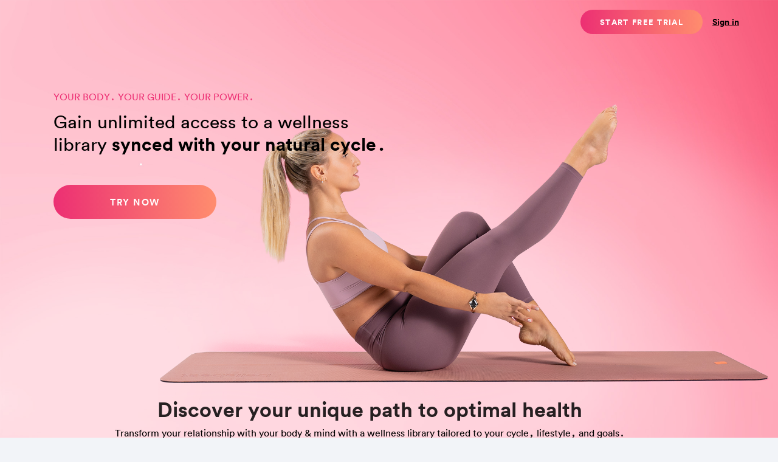

--- FILE ---
content_type: text/html
request_url: https://www.fedmind.com/category/body-positive/page/2/
body_size: 2558
content:
<!DOCTYPE html><html lang="en"><head>
  <meta charset="utf-8">
  <title>Coach</title>
  <base href="/">
  <meta name="robots" content="noindex,nofollow">

  <meta name="viewport" content="width=device-width, initial-scale=1">
  <meta name="pinterest" content="nohover">
  <link rel="icon" type="image/png" href="favicon.alts.png">

  <style>
    *{
        font-feature-settings: normal;
    }
    .initial__loading {
      position: fixed;
      top: 0;
      left: 0;
      width: 100%;
      height: 100%;
      background-position: center center;
      background-repeat: no-repeat;
      background-image: url([data-uri]);
      background-color: #f2f4f8;
    }
    .test_class {}
  </style>

  <!-- Google tag (gtag.js) -->
<!--  <script async src="https://www.googletagmanager.com/gtag/js?id=G-2MJPDGDVS6"></script>-->
<!--  <script>-->
<!--    window.dataLayer = window.dataLayer || [];-->
<!--    function gtag(){dataLayer.push(arguments);}-->
<!--    gtag('js', new Date());-->

<!--    gtag('config', 'G-CTNTJCRKEP');-->
<!--  </script>-->
  <script type="text/javascript" src="https://appleid.cdn-apple.com/appleauth/static/jsapi/appleid/1/en_US/appleid.auth.js"></script>


<style>body{color:#000000d9}html{-webkit-tap-highlight-color:transparent}body,html{width:100%;height:100%}*,:after,:before{box-sizing:border-box}html{font-family:sans-serif;line-height:1.15;-webkit-text-size-adjust:100%;-ms-text-size-adjust:100%;-ms-overflow-style:scrollbar;--antd-wave-shadow-color:#1890ff;--scroll-bar:0}body{font-family:-apple-system,BlinkMacSystemFont,Segoe UI,Roboto,Helvetica Neue,Arial,Noto Sans,sans-serif,"Apple Color Emoji","Segoe UI Emoji",Segoe UI Symbol,"Noto Color Emoji"}body{margin:0;font-size:14px;font-variant:tabular-nums;line-height:1.5715;background-color:#fff;font-feature-settings:"tnum","tnum"}@charset "UTF-8";html,body{width:auto;height:auto}html{font-size:13px;overflow-y:scroll}@media (max-width: 767px){html{font-size:12px}}body{font-family:Circular,sans-serif!important;color:#514d6a;background:#f2f4f8;line-height:1.7;padding:0!important;-webkit-font-smoothing:antialiased}@media (max-width: 767px){body{font-size:12px}}:root{--plyr-range-thumb-height:0px;--plyr-range-thumb-background:#00b3ff;--plyr-range-thumb-shadow:#00b3ff}html,body{width:100%;height:100%}*,*:before,*:after{box-sizing:border-box}html{font-family:sans-serif;line-height:1.15;-webkit-text-size-adjust:100%;-ms-text-size-adjust:100%;-ms-overflow-style:scrollbar;-webkit-tap-highlight-color:rgba(0,0,0,0)}body{margin:0;color:#000000d9;font-size:13px;font-family:Circular,sans-serif;font-variant:tabular-nums;line-height:1.5715;background-color:#f2f4f8;font-feature-settings:"tnum","tnum"}html{--antd-wave-shadow-color:#000000;--scroll-bar:0}body{color:#000}*,:before,:after{box-sizing:border-box;border-width:0;border-style:solid;border-color:currentColor}:before,:after{--tw-content:""}html{line-height:1.5;tab-size:4}body{margin:0;line-height:inherit}*,:after,:before{--tw-border-spacing-x:0;--tw-border-spacing-y:0;--tw-translate-x:0;--tw-translate-y:0;--tw-rotate:0;--tw-skew-x:0;--tw-skew-y:0;--tw-scale-x:1;--tw-scale-y:1;--tw-pan-x: ;--tw-pan-y: ;--tw-pinch-zoom: ;--tw-scroll-snap-strictness:proximity;--tw-ordinal: ;--tw-slashed-zero: ;--tw-numeric-figure: ;--tw-numeric-spacing: ;--tw-numeric-fraction: ;--tw-ring-inset: ;--tw-ring-offset-width:0px;--tw-ring-offset-color:#fff;--tw-ring-color:#3b82f680;--tw-ring-offset-shadow:0 0 #0000;--tw-ring-shadow:0 0 #0000;--tw-shadow:0 0 #0000;--tw-shadow-colored:0 0 #0000;--tw-blur: ;--tw-brightness: ;--tw-contrast: ;--tw-grayscale: ;--tw-hue-rotate: ;--tw-invert: ;--tw-saturate: ;--tw-sepia: ;--tw-drop-shadow: ;--tw-backdrop-blur: ;--tw-backdrop-brightness: ;--tw-backdrop-contrast: ;--tw-backdrop-grayscale: ;--tw-backdrop-hue-rotate: ;--tw-backdrop-invert: ;--tw-backdrop-opacity: ;--tw-backdrop-saturate: ;--tw-backdrop-sepia: }@font-face{font-family:Circular;src:url(CircularProTT-Book.b39fc7606a99a8e9.eot);src:url(CircularProTT-Book.b39fc7606a99a8e9.eot?#iefix) format("embedded-opentype"),url(CircularProTT-Book.854aacaa058ceca8.woff2) format("woff2"),url(CircularProTT-Book.ccb72f2554acc95b.woff) format("woff"),url(CircularProTT-Book.57f9332f709c584f.ttf) format("truetype");font-weight:450;font-style:normal;unicode-range:U+0000-001F,U+0021-007F}@font-face{font-family:Circular;src:url(CircularProTT-Medium.1114a2bedf16add3.eot);src:url(CircularProTT-Medium.1114a2bedf16add3.eot?#iefix) format("embedded-opentype"),url(CircularProTT-Medium.5f272afc4b119ea6.woff2) format("woff2"),url(CircularProTT-Medium.4a3fe57ef391a906.woff) format("woff"),url(CircularProTT-Medium.a9c0ad8fc2a96f0e.ttf) format("truetype");font-weight:400;font-style:normal;unicode-range:U+0000-001F,U+0021-007F}@font-face{font-family:Circular;src:url(CircularProTT-MediumItalic.43117ce5a7637772.eot);src:url(CircularProTT-MediumItalic.43117ce5a7637772.eot?#iefix) format("embedded-opentype"),url(CircularProTT-MediumItalic.3161841e4f1c9e24.woff2) format("woff2"),url(CircularProTT-MediumItalic.78515893a2acca87.woff) format("woff"),url(CircularProTT-MediumItalic.2be86c9de05bfc17.ttf) format("truetype");font-weight:400;font-style:italic;unicode-range:U+0000-001F,U+0021-007F}@font-face{font-family:Circular;src:url(CircularProTT-Bold.474bd2d16787f55a.eot);src:url(CircularProTT-Bold.474bd2d16787f55a.eot?#iefix) format("embedded-opentype"),url(CircularProTT-Bold.4f8ba83a726fcf95.woff2) format("woff2"),url(CircularProTT-Bold.16dd15238fb6cf20.woff) format("woff"),url(CircularProTT-Bold.0dcd38f0d0411a0b.ttf) format("truetype");font-weight:700;font-style:normal;unicode-range:U+0000-001F,U+0021-007F}@font-face{font-family:Circular;src:url(CircularProTT-Black.61472fc2e4c34f8b.eot);src:url(CircularProTT-Black.61472fc2e4c34f8b.eot?#iefix) format("embedded-opentype"),url(CircularProTT-Black.099f3c3a759af322.woff2) format("woff2"),url(CircularProTT-Black.b2d74f50c7568858.woff) format("woff"),url(CircularProTT-Black.9714b1517ab49399.ttf) format("truetype");font-weight:900;font-style:normal;unicode-range:U+0000-001F,U+0021-007F}</style><link rel="stylesheet" href="styles.1119997d3ff8755e.css" media="print" onload="this.media='all'"><noscript><link rel="stylesheet" href="styles.1119997d3ff8755e.css"></noscript></head>
<body>
<app-root>
  <div class="initial__loading"></div>
</app-root>
<script src="runtime.0f3b5ffbc6d93cbc.js" type="module"></script><script src="polyfills.dd65035942a5144c.js" type="module"></script><script src="scripts.e7fa0af98004a9bc.js" defer></script><script src="main.86a32185cac1e9e4.js" type="module"></script>


</body></html>

--- FILE ---
content_type: application/x-javascript
request_url: https://www.fedmind.com/scripts.e7fa0af98004a9bc.js
body_size: 31310
content:
!function(H,Je){"use strict";"object"==typeof module&&"object"==typeof module.exports?module.exports=H.document?Je(H,!0):function(pe){if(!pe.document)throw new Error("jQuery requires a window with a document");return Je(pe)}:Je(H)}("undefined"!=typeof window?window:this,function(H,Je){"use strict";var pe=[],Jt=Object.getPrototypeOf,je=pe.slice,Kt=pe.flat?function(e){return pe.flat.call(e)}:function(e){return pe.concat.apply([],e)},At=pe.push,ut=pe.indexOf,lt={},Zt=lt.toString,ct=lt.hasOwnProperty,en=ct.toString,Kn=en.call(Object),F={},P=function(e){return"function"==typeof e&&"number"!=typeof e.nodeType&&"function"!=typeof e.item},Me=function(e){return null!=e&&e===e.window},R=H.document,Zn={type:!0,src:!0,nonce:!0,noModule:!0};function tn(e,t,n){var r,o,a=(n=n||R).createElement("script");if(a.text=e,t)for(r in Zn)(o=t[r]||t.getAttribute&&t.getAttribute(r))&&a.setAttribute(r,o);n.head.appendChild(a).parentNode.removeChild(a)}function Ie(e){return null==e?e+"":"object"==typeof e||"function"==typeof e?lt[Zt.call(e)]||"object":typeof e}var i=function(e,t){return new i.fn.init(e,t)};function Nt(e){var t=!!e&&"length"in e&&e.length,n=Ie(e);return!P(e)&&!Me(e)&&("array"===n||0===t||"number"==typeof t&&0<t&&t-1 in e)}i.fn=i.prototype={jquery:"3.6.4",constructor:i,length:0,toArray:function(){return je.call(this)},get:function(e){return null==e?je.call(this):e<0?this[e+this.length]:this[e]},pushStack:function(e){var t=i.merge(this.constructor(),e);return t.prevObject=this,t},each:function(e){return i.each(this,e)},map:function(e){return this.pushStack(i.map(this,function(t,n){return e.call(t,n,t)}))},slice:function(){return this.pushStack(je.apply(this,arguments))},first:function(){return this.eq(0)},last:function(){return this.eq(-1)},even:function(){return this.pushStack(i.grep(this,function(e,t){return(t+1)%2}))},odd:function(){return this.pushStack(i.grep(this,function(e,t){return t%2}))},eq:function(e){var t=this.length,n=+e+(e<0?t:0);return this.pushStack(0<=n&&n<t?[this[n]]:[])},end:function(){return this.prevObject||this.constructor()},push:At,sort:pe.sort,splice:pe.splice},i.extend=i.fn.extend=function(){var e,t,n,r,o,a,s=arguments[0]||{},f=1,c=arguments.length,d=!1;for("boolean"==typeof s&&(d=s,s=arguments[f]||{},f++),"object"==typeof s||P(s)||(s={}),f===c&&(s=this,f--);f<c;f++)if(null!=(e=arguments[f]))for(t in e)r=e[t],"__proto__"!==t&&s!==r&&(d&&r&&(i.isPlainObject(r)||(o=Array.isArray(r)))?(n=s[t],a=o&&!Array.isArray(n)?[]:o||i.isPlainObject(n)?n:{},o=!1,s[t]=i.extend(d,a,r)):void 0!==r&&(s[t]=r));return s},i.extend({expando:"jQuery"+("3.6.4"+Math.random()).replace(/\D/g,""),isReady:!0,error:function(e){throw new Error(e)},noop:function(){},isPlainObject:function(e){var t,n;return!(!e||"[object Object]"!==Zt.call(e)||(t=Jt(e))&&("function"!=typeof(n=ct.call(t,"constructor")&&t.constructor)||en.call(n)!==Kn))},isEmptyObject:function(e){var t;for(t in e)return!1;return!0},globalEval:function(e,t,n){tn(e,{nonce:t&&t.nonce},n)},each:function(e,t){var n,r=0;if(Nt(e))for(n=e.length;r<n&&!1!==t.call(e[r],r,e[r]);r++);else for(r in e)if(!1===t.call(e[r],r,e[r]))break;return e},makeArray:function(e,t){var n=t||[];return null!=e&&(Nt(Object(e))?i.merge(n,"string"==typeof e?[e]:e):At.call(n,e)),n},inArray:function(e,t,n){return null==t?-1:ut.call(t,e,n)},merge:function(e,t){for(var n=+t.length,r=0,o=e.length;r<n;r++)e[o++]=t[r];return e.length=o,e},grep:function(e,t,n){for(var r=[],o=0,a=e.length,s=!n;o<a;o++)!t(e[o],o)!==s&&r.push(e[o]);return r},map:function(e,t,n){var r,o,a=0,s=[];if(Nt(e))for(r=e.length;a<r;a++)null!=(o=t(e[a],a,n))&&s.push(o);else for(a in e)null!=(o=t(e[a],a,n))&&s.push(o);return Kt(s)},guid:1,support:F}),"function"==typeof Symbol&&(i.fn[Symbol.iterator]=pe[Symbol.iterator]),i.each("Boolean Number String Function Array Date RegExp Object Error Symbol".split(" "),function(e,t){lt["[object "+t+"]"]=t.toLowerCase()});var De=function(e){var t,n,r,o,a,s,f,c,d,m,x,g,y,E,k,S,z,Q,ae,$="sizzle"+1*new Date,q=e.document,ie=0,I=0,U=Tt(),at=Tt(),xt=Tt(),se=Tt(),Pe=function(u,l){return u===l&&(x=!0),0},Ge={}.hasOwnProperty,oe=[],Ye=oe.pop,ge=oe.push,X=oe.push,ue=oe.slice,le=function(u,l){for(var p=0,v=u.length;p<v;p++)if(u[p]===l)return p;return-1},Ce="checked|selected|async|autofocus|autoplay|controls|defer|disabled|hidden|ismap|loop|multiple|open|readonly|required|scoped",L="[\\x20\\t\\r\\n\\f]",W="(?:\\\\[\\da-fA-F]{1,6}"+L+"?|\\\\[^\\r\\n\\f]|[\\w-]|[^\0-\\x7f])+",J="\\["+L+"*("+W+")(?:"+L+"*([*^$|!~]?=)"+L+"*(?:'((?:\\\\.|[^\\\\'])*)'|\"((?:\\\\.|[^\\\\\"])*)\"|("+W+"))|)"+L+"*\\]",ce=":("+W+")(?:\\((('((?:\\\\.|[^\\\\'])*)'|\"((?:\\\\.|[^\\\\\"])*)\")|((?:\\\\.|[^\\\\()[\\]]|"+J+")*)|.*)\\)|)",G=new RegExp(L+"+","g"),fe=new RegExp("^"+L+"+|((?:^|[^\\\\])(?:\\\\.)*)"+L+"+$","g"),Qe=new RegExp("^"+L+"*,"+L+"*"),bt=new RegExp("^"+L+"*([>+~]|"+L+")"+L+"*"),Wr=new RegExp(L+"|>"),Fr=new RegExp(ce),$r=new RegExp("^"+W+"$"),wt={ID:new RegExp("^#("+W+")"),CLASS:new RegExp("^\\.("+W+")"),TAG:new RegExp("^("+W+"|[*])"),ATTR:new RegExp("^"+J),PSEUDO:new RegExp("^"+ce),CHILD:new RegExp("^:(only|first|last|nth|nth-last)-(child|of-type)(?:\\("+L+"*(even|odd|(([+-]|)(\\d*)n|)"+L+"*(?:([+-]|)"+L+"*(\\d+)|))"+L+"*\\)|)","i"),bool:new RegExp("^(?:"+Ce+")$","i"),needsContext:new RegExp("^"+L+"*[>+~]|:(even|odd|eq|gt|lt|nth|first|last)(?:\\("+L+"*((?:-\\d)?\\d*)"+L+"*\\)|)(?=[^-]|$)","i")},Br=/HTML$/i,_r=/^(?:input|select|textarea|button)$/i,zr=/^h\d$/i,st=/^[^{]+\{\s*\[native \w/,Ur=/^(?:#([\w-]+)|(\w+)|\.([\w-]+))$/,Ut=/[+~]/,Ae=new RegExp("\\\\[\\da-fA-F]{1,6}"+L+"?|\\\\([^\\r\\n\\f])","g"),Ne=function(u,l){var p="0x"+u.slice(1)-65536;return l||(p<0?String.fromCharCode(p+65536):String.fromCharCode(p>>10|55296,1023&p|56320))},zn=/([\0-\x1f\x7f]|^-?\d)|^-$|[^\0-\x1f\x7f-\uFFFF\w-]/g,Un=function(u,l){return l?"\0"===u?"\ufffd":u.slice(0,-1)+"\\"+u.charCodeAt(u.length-1).toString(16)+" ":"\\"+u},Xn=function(){g()},Xr=Et(function(u){return!0===u.disabled&&"fieldset"===u.nodeName.toLowerCase()},{dir:"parentNode",next:"legend"});try{X.apply(oe=ue.call(q.childNodes),q.childNodes)}catch(u){X={apply:oe.length?function(l,p){ge.apply(l,ue.call(p))}:function(l,p){for(var v=l.length,h=0;l[v++]=p[h++];);l.length=v-1}}}function B(u,l,p,v){var h,b,w,T,C,D,N,j=l&&l.ownerDocument,M=l?l.nodeType:9;if(p=p||[],"string"!=typeof u||!u||1!==M&&9!==M&&11!==M)return p;if(!v&&(g(l),l=l||y,k)){if(11!==M&&(C=Ur.exec(u)))if(h=C[1]){if(9===M){if(!(w=l.getElementById(h)))return p;if(w.id===h)return p.push(w),p}else if(j&&(w=j.getElementById(h))&&ae(l,w)&&w.id===h)return p.push(w),p}else{if(C[2])return X.apply(p,l.getElementsByTagName(u)),p;if((h=C[3])&&n.getElementsByClassName&&l.getElementsByClassName)return X.apply(p,l.getElementsByClassName(h)),p}if(n.qsa&&!se[u+" "]&&(!S||!S.test(u))&&(1!==M||"object"!==l.nodeName.toLowerCase())){if(N=u,j=l,1===M&&(Wr.test(u)||bt.test(u))){for((j=Ut.test(u)&&Vt(l.parentNode)||l)===l&&n.scope||((T=l.getAttribute("id"))?T=T.replace(zn,Un):l.setAttribute("id",T=$)),b=(D=s(u)).length;b--;)D[b]=(T?"#"+T:":scope")+" "+Ct(D[b]);N=D.join(",")}try{return X.apply(p,j.querySelectorAll(N)),p}catch(V){se(u,!0)}finally{T===$&&l.removeAttribute("id")}}}return c(u.replace(fe,"$1"),l,p,v)}function Tt(){var u=[];return function l(p,v){return u.push(p+" ")>r.cacheLength&&delete l[u.shift()],l[p+" "]=v}}function xe(u){return u[$]=!0,u}function me(u){var l=y.createElement("fieldset");try{return!!u(l)}catch(p){return!1}finally{l.parentNode&&l.parentNode.removeChild(l),l=null}}function Xt(u,l){for(var p=u.split("|"),v=p.length;v--;)r.attrHandle[p[v]]=l}function Vn(u,l){var p=l&&u,v=p&&1===u.nodeType&&1===l.nodeType&&u.sourceIndex-l.sourceIndex;if(v)return v;if(p)for(;p=p.nextSibling;)if(p===l)return-1;return u?1:-1}function Vr(u){return function(l){return"input"===l.nodeName.toLowerCase()&&l.type===u}}function Gr(u){return function(l){var p=l.nodeName.toLowerCase();return("input"===p||"button"===p)&&l.type===u}}function Gn(u){return function(l){return"form"in l?l.parentNode&&!1===l.disabled?"label"in l?"label"in l.parentNode?l.parentNode.disabled===u:l.disabled===u:l.isDisabled===u||l.isDisabled!==!u&&Xr(l)===u:l.disabled===u:"label"in l&&l.disabled===u}}function Re(u){return xe(function(l){return l=+l,xe(function(p,v){for(var h,b=u([],p.length,l),w=b.length;w--;)p[h=b[w]]&&(p[h]=!(v[h]=p[h]))})})}function Vt(u){return u&&void 0!==u.getElementsByTagName&&u}for(t in n=B.support={},a=B.isXML=function(u){var p=u&&(u.ownerDocument||u).documentElement;return!Br.test(u&&u.namespaceURI||p&&p.nodeName||"HTML")},g=B.setDocument=function(u){var l,p,v=u?u.ownerDocument||u:q;return v!=y&&9===v.nodeType&&v.documentElement&&(E=(y=v).documentElement,k=!a(y),q!=y&&(p=y.defaultView)&&p.top!==p&&(p.addEventListener?p.addEventListener("unload",Xn,!1):p.attachEvent&&p.attachEvent("onunload",Xn)),n.scope=me(function(h){return E.appendChild(h).appendChild(y.createElement("div")),void 0!==h.querySelectorAll&&!h.querySelectorAll(":scope fieldset div").length}),n.cssHas=me(function(){try{return y.querySelector(":has(*,:jqfake)"),!1}catch(h){return!0}}),n.attributes=me(function(h){return h.className="i",!h.getAttribute("className")}),n.getElementsByTagName=me(function(h){return h.appendChild(y.createComment("")),!h.getElementsByTagName("*").length}),n.getElementsByClassName=st.test(y.getElementsByClassName),n.getById=me(function(h){return E.appendChild(h).id=$,!y.getElementsByName||!y.getElementsByName($).length}),n.getById?(r.filter.ID=function(h){var b=h.replace(Ae,Ne);return function(w){return w.getAttribute("id")===b}},r.find.ID=function(h,b){if(void 0!==b.getElementById&&k){var w=b.getElementById(h);return w?[w]:[]}}):(r.filter.ID=function(h){var b=h.replace(Ae,Ne);return function(w){var T=void 0!==w.getAttributeNode&&w.getAttributeNode("id");return T&&T.value===b}},r.find.ID=function(h,b){if(void 0!==b.getElementById&&k){var w,T,C,D=b.getElementById(h);if(D){if((w=D.getAttributeNode("id"))&&w.value===h)return[D];for(C=b.getElementsByName(h),T=0;D=C[T++];)if((w=D.getAttributeNode("id"))&&w.value===h)return[D]}return[]}}),r.find.TAG=n.getElementsByTagName?function(h,b){return void 0!==b.getElementsByTagName?b.getElementsByTagName(h):n.qsa?b.querySelectorAll(h):void 0}:function(h,b){var w,T=[],C=0,D=b.getElementsByTagName(h);if("*"===h){for(;w=D[C++];)1===w.nodeType&&T.push(w);return T}return D},r.find.CLASS=n.getElementsByClassName&&function(h,b){if(void 0!==b.getElementsByClassName&&k)return b.getElementsByClassName(h)},z=[],S=[],(n.qsa=st.test(y.querySelectorAll))&&(me(function(h){var b;E.appendChild(h).innerHTML="<a id='"+$+"'></a><select id='"+$+"-\r\\' msallowcapture=''><option selected=''></option></select>",h.querySelectorAll("[msallowcapture^='']").length&&S.push("[*^$]="+L+"*(?:''|\"\")"),h.querySelectorAll("[selected]").length||S.push("\\["+L+"*(?:value|"+Ce+")"),h.querySelectorAll("[id~="+$+"-]").length||S.push("~="),(b=y.createElement("input")).setAttribute("name",""),h.appendChild(b),h.querySelectorAll("[name='']").length||S.push("\\["+L+"*name"+L+"*="+L+"*(?:''|\"\")"),h.querySelectorAll(":checked").length||S.push(":checked"),h.querySelectorAll("a#"+$+"+*").length||S.push(".#.+[+~]"),h.querySelectorAll("\\\f"),S.push("[\\r\\n\\f]")}),me(function(h){h.innerHTML="<a href='' disabled='disabled'></a><select disabled='disabled'><option/></select>";var b=y.createElement("input");b.setAttribute("type","hidden"),h.appendChild(b).setAttribute("name","D"),h.querySelectorAll("[name=d]").length&&S.push("name"+L+"*[*^$|!~]?="),2!==h.querySelectorAll(":enabled").length&&S.push(":enabled",":disabled"),E.appendChild(h).disabled=!0,2!==h.querySelectorAll(":disabled").length&&S.push(":enabled",":disabled"),h.querySelectorAll("*,:x"),S.push(",.*:")})),(n.matchesSelector=st.test(Q=E.matches||E.webkitMatchesSelector||E.mozMatchesSelector||E.oMatchesSelector||E.msMatchesSelector))&&me(function(h){n.disconnectedMatch=Q.call(h,"*"),Q.call(h,"[s!='']:x"),z.push("!=",ce)}),n.cssHas||S.push(":has"),S=S.length&&new RegExp(S.join("|")),z=z.length&&new RegExp(z.join("|")),l=st.test(E.compareDocumentPosition),ae=l||st.test(E.contains)?function(h,b){var w=9===h.nodeType&&h.documentElement||h,T=b&&b.parentNode;return h===T||!(!T||1!==T.nodeType||!(w.contains?w.contains(T):h.compareDocumentPosition&&16&h.compareDocumentPosition(T)))}:function(h,b){if(b)for(;b=b.parentNode;)if(b===h)return!0;return!1},Pe=l?function(h,b){if(h===b)return x=!0,0;var w=!h.compareDocumentPosition-!b.compareDocumentPosition;return w||(1&(w=(h.ownerDocument||h)==(b.ownerDocument||b)?h.compareDocumentPosition(b):1)||!n.sortDetached&&b.compareDocumentPosition(h)===w?h==y||h.ownerDocument==q&&ae(q,h)?-1:b==y||b.ownerDocument==q&&ae(q,b)?1:m?le(m,h)-le(m,b):0:4&w?-1:1)}:function(h,b){if(h===b)return x=!0,0;var w,T=0,C=h.parentNode,D=b.parentNode,N=[h],j=[b];if(!C||!D)return h==y?-1:b==y?1:C?-1:D?1:m?le(m,h)-le(m,b):0;if(C===D)return Vn(h,b);for(w=h;w=w.parentNode;)N.unshift(w);for(w=b;w=w.parentNode;)j.unshift(w);for(;N[T]===j[T];)T++;return T?Vn(N[T],j[T]):N[T]==q?-1:j[T]==q?1:0}),y},B.matches=function(u,l){return B(u,null,null,l)},B.matchesSelector=function(u,l){if(g(u),n.matchesSelector&&k&&!se[l+" "]&&(!z||!z.test(l))&&(!S||!S.test(l)))try{var p=Q.call(u,l);if(p||n.disconnectedMatch||u.document&&11!==u.document.nodeType)return p}catch(v){se(l,!0)}return 0<B(l,y,null,[u]).length},B.contains=function(u,l){return(u.ownerDocument||u)!=y&&g(u),ae(u,l)},B.attr=function(u,l){(u.ownerDocument||u)!=y&&g(u);var p=r.attrHandle[l.toLowerCase()],v=p&&Ge.call(r.attrHandle,l.toLowerCase())?p(u,l,!k):void 0;return void 0!==v?v:n.attributes||!k?u.getAttribute(l):(v=u.getAttributeNode(l))&&v.specified?v.value:null},B.escape=function(u){return(u+"").replace(zn,Un)},B.error=function(u){throw new Error("Syntax error, unrecognized expression: "+u)},B.uniqueSort=function(u){var l,p=[],v=0,h=0;if(x=!n.detectDuplicates,m=!n.sortStable&&u.slice(0),u.sort(Pe),x){for(;l=u[h++];)l===u[h]&&(v=p.push(h));for(;v--;)u.splice(p[v],1)}return m=null,u},o=B.getText=function(u){var l,p="",v=0,h=u.nodeType;if(h){if(1===h||9===h||11===h){if("string"==typeof u.textContent)return u.textContent;for(u=u.firstChild;u;u=u.nextSibling)p+=o(u)}else if(3===h||4===h)return u.nodeValue}else for(;l=u[v++];)p+=o(l);return p},(r=B.selectors={cacheLength:50,createPseudo:xe,match:wt,attrHandle:{},find:{},relative:{">":{dir:"parentNode",first:!0}," ":{dir:"parentNode"},"+":{dir:"previousSibling",first:!0},"~":{dir:"previousSibling"}},preFilter:{ATTR:function(u){return u[1]=u[1].replace(Ae,Ne),u[3]=(u[3]||u[4]||u[5]||"").replace(Ae,Ne),"~="===u[2]&&(u[3]=" "+u[3]+" "),u.slice(0,4)},CHILD:function(u){return u[1]=u[1].toLowerCase(),"nth"===u[1].slice(0,3)?(u[3]||B.error(u[0]),u[4]=+(u[4]?u[5]+(u[6]||1):2*("even"===u[3]||"odd"===u[3])),u[5]=+(u[7]+u[8]||"odd"===u[3])):u[3]&&B.error(u[0]),u},PSEUDO:function(u){var l,p=!u[6]&&u[2];return wt.CHILD.test(u[0])?null:(u[3]?u[2]=u[4]||u[5]||"":p&&Fr.test(p)&&(l=s(p,!0))&&(l=p.indexOf(")",p.length-l)-p.length)&&(u[0]=u[0].slice(0,l),u[2]=p.slice(0,l)),u.slice(0,3))}},filter:{TAG:function(u){var l=u.replace(Ae,Ne).toLowerCase();return"*"===u?function(){return!0}:function(p){return p.nodeName&&p.nodeName.toLowerCase()===l}},CLASS:function(u){var l=U[u+" "];return l||(l=new RegExp("(^|"+L+")"+u+"("+L+"|$)"))&&U(u,function(p){return l.test("string"==typeof p.className&&p.className||void 0!==p.getAttribute&&p.getAttribute("class")||"")})},ATTR:function(u,l,p){return function(v){var h=B.attr(v,u);return null==h?"!="===l:!l||(h+="","="===l?h===p:"!="===l?h!==p:"^="===l?p&&0===h.indexOf(p):"*="===l?p&&-1<h.indexOf(p):"$="===l?p&&h.slice(-p.length)===p:"~="===l?-1<(" "+h.replace(G," ")+" ").indexOf(p):"|="===l&&(h===p||h.slice(0,p.length+1)===p+"-"))}},CHILD:function(u,l,p,v,h){var b="nth"!==u.slice(0,3),w="last"!==u.slice(-4),T="of-type"===l;return 1===v&&0===h?function(C){return!!C.parentNode}:function(C,D,N){var j,M,V,O,K,Z,te=b!==w?"nextSibling":"previousSibling",_=C.parentNode,Ee=T&&C.nodeName.toLowerCase(),ee=!N&&!T,Y=!1;if(_){if(b){for(;te;){for(O=C;O=O[te];)if(T?O.nodeName.toLowerCase()===Ee:1===O.nodeType)return!1;Z=te="only"===u&&!Z&&"nextSibling"}return!0}if(Z=[w?_.firstChild:_.lastChild],w&&ee){for(Y=(K=(j=(M=(V=(O=_)[$]||(O[$]={}))[O.uniqueID]||(V[O.uniqueID]={}))[u]||[])[0]===ie&&j[1])&&j[2],O=K&&_.childNodes[K];O=++K&&O&&O[te]||(Y=K=0)||Z.pop();)if(1===O.nodeType&&++Y&&O===C){M[u]=[ie,K,Y];break}}else if(ee&&(Y=K=(j=(M=(V=(O=C)[$]||(O[$]={}))[O.uniqueID]||(V[O.uniqueID]={}))[u]||[])[0]===ie&&j[1]),!1===Y)for(;(O=++K&&O&&O[te]||(Y=K=0)||Z.pop())&&((T?O.nodeName.toLowerCase()!==Ee:1!==O.nodeType)||!++Y||(ee&&((M=(V=O[$]||(O[$]={}))[O.uniqueID]||(V[O.uniqueID]={}))[u]=[ie,Y]),O!==C)););return(Y-=h)===v||Y%v==0&&0<=Y/v}}},PSEUDO:function(u,l){var p,v=r.pseudos[u]||r.setFilters[u.toLowerCase()]||B.error("unsupported pseudo: "+u);return v[$]?v(l):1<v.length?(p=[u,u,"",l],r.setFilters.hasOwnProperty(u.toLowerCase())?xe(function(h,b){for(var w,T=v(h,l),C=T.length;C--;)h[w=le(h,T[C])]=!(b[w]=T[C])}):function(h){return v(h,0,p)}):v}},pseudos:{not:xe(function(u){var l=[],p=[],v=f(u.replace(fe,"$1"));return v[$]?xe(function(h,b,w,T){for(var C,D=v(h,null,T,[]),N=h.length;N--;)(C=D[N])&&(h[N]=!(b[N]=C))}):function(h,b,w){return l[0]=h,v(l,null,w,p),l[0]=null,!p.pop()}}),has:xe(function(u){return function(l){return 0<B(u,l).length}}),contains:xe(function(u){return u=u.replace(Ae,Ne),function(l){return-1<(l.textContent||o(l)).indexOf(u)}}),lang:xe(function(u){return $r.test(u||"")||B.error("unsupported lang: "+u),u=u.replace(Ae,Ne).toLowerCase(),function(l){var p;do{if(p=k?l.lang:l.getAttribute("xml:lang")||l.getAttribute("lang"))return(p=p.toLowerCase())===u||0===p.indexOf(u+"-")}while((l=l.parentNode)&&1===l.nodeType);return!1}}),target:function(u){var l=e.location&&e.location.hash;return l&&l.slice(1)===u.id},root:function(u){return u===E},focus:function(u){return u===y.activeElement&&(!y.hasFocus||y.hasFocus())&&!!(u.type||u.href||~u.tabIndex)},enabled:Gn(!1),disabled:Gn(!0),checked:function(u){var l=u.nodeName.toLowerCase();return"input"===l&&!!u.checked||"option"===l&&!!u.selected},selected:function(u){return!0===u.selected},empty:function(u){for(u=u.firstChild;u;u=u.nextSibling)if(u.nodeType<6)return!1;return!0},parent:function(u){return!r.pseudos.empty(u)},header:function(u){return zr.test(u.nodeName)},input:function(u){return _r.test(u.nodeName)},button:function(u){var l=u.nodeName.toLowerCase();return"input"===l&&"button"===u.type||"button"===l},text:function(u){var l;return"input"===u.nodeName.toLowerCase()&&"text"===u.type&&(null==(l=u.getAttribute("type"))||"text"===l.toLowerCase())},first:Re(function(){return[0]}),last:Re(function(u,l){return[l-1]}),eq:Re(function(u,l,p){return[p<0?p+l:p]}),even:Re(function(u,l){for(var p=0;p<l;p+=2)u.push(p);return u}),odd:Re(function(u,l){for(var p=1;p<l;p+=2)u.push(p);return u}),lt:Re(function(u,l,p){for(var v=p<0?p+l:l<p?l:p;0<=--v;)u.push(v);return u}),gt:Re(function(u,l,p){for(var v=p<0?p+l:p;++v<l;)u.push(v);return u})}}).pseudos.nth=r.pseudos.eq,{radio:!0,checkbox:!0,file:!0,password:!0,image:!0})r.pseudos[t]=Vr(t);for(t in{submit:!0,reset:!0})r.pseudos[t]=Gr(t);function Yn(){}function Ct(u){for(var l=0,p=u.length,v="";l<p;l++)v+=u[l].value;return v}function Et(u,l,p){var v=l.dir,h=l.next,b=h||v,w=p&&"parentNode"===b,T=I++;return l.first?function(C,D,N){for(;C=C[v];)if(1===C.nodeType||w)return u(C,D,N);return!1}:function(C,D,N){var j,M,V,O=[ie,T];if(N){for(;C=C[v];)if((1===C.nodeType||w)&&u(C,D,N))return!0}else for(;C=C[v];)if(1===C.nodeType||w)if(M=(V=C[$]||(C[$]={}))[C.uniqueID]||(V[C.uniqueID]={}),h&&h===C.nodeName.toLowerCase())C=C[v]||C;else{if((j=M[b])&&j[0]===ie&&j[1]===T)return O[2]=j[2];if((M[b]=O)[2]=u(C,D,N))return!0}return!1}}function Gt(u){return 1<u.length?function(l,p,v){for(var h=u.length;h--;)if(!u[h](l,p,v))return!1;return!0}:u[0]}function St(u,l,p,v,h){for(var b,w=[],T=0,C=u.length,D=null!=l;T<C;T++)(b=u[T])&&(p&&!p(b,v,h)||(w.push(b),D&&l.push(T)));return w}function Yt(u,l,p,v,h,b){return v&&!v[$]&&(v=Yt(v)),h&&!h[$]&&(h=Yt(h,b)),xe(function(w,T,C,D){var N,j,M,V=[],O=[],K=T.length,Z=w||function(Ee,ee,Y){for(var be=0,kt=ee.length;be<kt;be++)B(Ee,ee[be],Y);return Y}(l||"*",C.nodeType?[C]:C,[]),te=!u||!w&&l?Z:St(Z,V,u,C,D),_=p?h||(w?u:K||v)?[]:T:te;if(p&&p(te,_,C,D),v)for(N=St(_,O),v(N,[],C,D),j=N.length;j--;)(M=N[j])&&(_[O[j]]=!(te[O[j]]=M));if(w){if(h||u){if(h){for(N=[],j=_.length;j--;)(M=_[j])&&N.push(te[j]=M);h(null,_=[],N,D)}for(j=_.length;j--;)(M=_[j])&&-1<(N=h?le(w,M):V[j])&&(w[N]=!(T[N]=M))}}else _=St(_===T?_.splice(K,_.length):_),h?h(null,T,_,D):X.apply(T,_)})}function Qt(u){for(var l,p,v,h=u.length,b=r.relative[u[0].type],w=b||r.relative[" "],T=b?1:0,C=Et(function(j){return j===l},w,!0),D=Et(function(j){return-1<le(l,j)},w,!0),N=[function(j,M,V){var O=!b&&(V||M!==d)||((l=M).nodeType?C(j,M,V):D(j,M,V));return l=null,O}];T<h;T++)if(p=r.relative[u[T].type])N=[Et(Gt(N),p)];else{if((p=r.filter[u[T].type].apply(null,u[T].matches))[$]){for(v=++T;v<h&&!r.relative[u[v].type];v++);return Yt(1<T&&Gt(N),1<T&&Ct(u.slice(0,T-1).concat({value:" "===u[T-2].type?"*":""})).replace(fe,"$1"),p,T<v&&Qt(u.slice(T,v)),v<h&&Qt(u=u.slice(v)),v<h&&Ct(u))}N.push(p)}return Gt(N)}return Yn.prototype=r.filters=r.pseudos,r.setFilters=new Yn,s=B.tokenize=function(u,l){var p,v,h,b,w,T,C,D=at[u+" "];if(D)return l?0:D.slice(0);for(w=u,T=[],C=r.preFilter;w;){for(b in p&&!(v=Qe.exec(w))||(v&&(w=w.slice(v[0].length)||w),T.push(h=[])),p=!1,(v=bt.exec(w))&&(p=v.shift(),h.push({value:p,type:v[0].replace(fe," ")}),w=w.slice(p.length)),r.filter)!(v=wt[b].exec(w))||C[b]&&!(v=C[b](v))||(p=v.shift(),h.push({value:p,type:b,matches:v}),w=w.slice(p.length));if(!p)break}return l?w.length:w?B.error(u):at(u,T).slice(0)},f=B.compile=function(u,l){var p,v,h,b,w,T,C=[],D=[],N=xt[u+" "];if(!N){for(l||(l=s(u)),p=l.length;p--;)(N=Qt(l[p]))[$]?C.push(N):D.push(N);(N=xt(u,(v=D,b=0<(h=C).length,w=0<v.length,T=function(j,M,V,O,K){var Z,te,_,Ee=0,ee="0",Y=j&&[],be=[],kt=d,Qn=j||w&&r.find.TAG("*",K),Jn=ie+=null==kt?1:Math.random()||.1,Yr=Qn.length;for(K&&(d=M==y||M||K);ee!==Yr&&null!=(Z=Qn[ee]);ee++){if(w&&Z){for(te=0,M||Z.ownerDocument==y||(g(Z),V=!k);_=v[te++];)if(_(Z,M||y,V)){O.push(Z);break}K&&(ie=Jn)}b&&((Z=!_&&Z)&&Ee--,j&&Y.push(Z))}if(Ee+=ee,b&&ee!==Ee){for(te=0;_=h[te++];)_(Y,be,M,V);if(j){if(0<Ee)for(;ee--;)Y[ee]||be[ee]||(be[ee]=Ye.call(O));be=St(be)}X.apply(O,be),K&&!j&&0<be.length&&1<Ee+h.length&&B.uniqueSort(O)}return K&&(ie=Jn,d=kt),Y},b?xe(T):T))).selector=u}return N},c=B.select=function(u,l,p,v){var h,b,w,T,C,D="function"==typeof u&&u,N=!v&&s(u=D.selector||u);if(p=p||[],1===N.length){if(2<(b=N[0]=N[0].slice(0)).length&&"ID"===(w=b[0]).type&&9===l.nodeType&&k&&r.relative[b[1].type]){if(!(l=(r.find.ID(w.matches[0].replace(Ae,Ne),l)||[])[0]))return p;D&&(l=l.parentNode),u=u.slice(b.shift().value.length)}for(h=wt.needsContext.test(u)?0:b.length;h--&&!r.relative[T=(w=b[h]).type];)if((C=r.find[T])&&(v=C(w.matches[0].replace(Ae,Ne),Ut.test(b[0].type)&&Vt(l.parentNode)||l))){if(b.splice(h,1),!(u=v.length&&Ct(b)))return X.apply(p,v),p;break}}return(D||f(u,N))(v,l,!k,p,!l||Ut.test(u)&&Vt(l.parentNode)||l),p},n.sortStable=$.split("").sort(Pe).join("")===$,n.detectDuplicates=!!x,g(),n.sortDetached=me(function(u){return 1&u.compareDocumentPosition(y.createElement("fieldset"))}),me(function(u){return u.innerHTML="<a href='#'></a>","#"===u.firstChild.getAttribute("href")})||Xt("type|href|height|width",function(u,l,p){if(!p)return u.getAttribute(l,"type"===l.toLowerCase()?1:2)}),n.attributes&&me(function(u){return u.innerHTML="<input/>",u.firstChild.setAttribute("value",""),""===u.firstChild.getAttribute("value")})||Xt("value",function(u,l,p){if(!p&&"input"===u.nodeName.toLowerCase())return u.defaultValue}),me(function(u){return null==u.getAttribute("disabled")})||Xt(Ce,function(u,l,p){var v;if(!p)return!0===u[l]?l.toLowerCase():(v=u.getAttributeNode(l))&&v.specified?v.value:null}),B}(H);i.find=De,i.expr=De.selectors,i.expr[":"]=i.expr.pseudos,i.uniqueSort=i.unique=De.uniqueSort,i.text=De.getText,i.isXMLDoc=De.isXML,i.contains=De.contains,i.escapeSelector=De.escape;var We=function(e,t,n){for(var r=[],o=void 0!==n;(e=e[t])&&9!==e.nodeType;)if(1===e.nodeType){if(o&&i(e).is(n))break;r.push(e)}return r},rn=function(e,t){for(var n=[];e;e=e.nextSibling)1===e.nodeType&&e!==t&&n.push(e);return n},on=i.expr.match.needsContext;function de(e,t){return e.nodeName&&e.nodeName.toLowerCase()===t.toLowerCase()}var an=/^<([a-z][^\/\0>:\x20\t\r\n\f]*)[\x20\t\r\n\f]*\/?>(?:<\/\1>|)$/i;function jt(e,t,n){return P(t)?i.grep(e,function(r,o){return!!t.call(r,o,r)!==n}):t.nodeType?i.grep(e,function(r){return r===t!==n}):"string"!=typeof t?i.grep(e,function(r){return-1<ut.call(t,r)!==n}):i.filter(t,e,n)}i.filter=function(e,t,n){var r=t[0];return n&&(e=":not("+e+")"),1===t.length&&1===r.nodeType?i.find.matchesSelector(r,e)?[r]:[]:i.find.matches(e,i.grep(t,function(o){return 1===o.nodeType}))},i.fn.extend({find:function(e){var t,n,r=this.length,o=this;if("string"!=typeof e)return this.pushStack(i(e).filter(function(){for(t=0;t<r;t++)if(i.contains(o[t],this))return!0}));for(n=this.pushStack([]),t=0;t<r;t++)i.find(e,o[t],n);return 1<r?i.uniqueSort(n):n},filter:function(e){return this.pushStack(jt(this,e||[],!1))},not:function(e){return this.pushStack(jt(this,e||[],!0))},is:function(e){return!!jt(this,"string"==typeof e&&on.test(e)?i(e):e||[],!1).length}});var sn,er=/^(?:\s*(<[\w\W]+>)[^>]*|#([\w-]+))$/;(i.fn.init=function(e,t,n){var r,o;if(!e)return this;if(n=n||sn,"string"==typeof e){if(!(r="<"===e[0]&&">"===e[e.length-1]&&3<=e.length?[null,e,null]:er.exec(e))||!r[1]&&t)return!t||t.jquery?(t||n).find(e):this.constructor(t).find(e);if(r[1]){if(i.merge(this,i.parseHTML(r[1],(t=t instanceof i?t[0]:t)&&t.nodeType?t.ownerDocument||t:R,!0)),an.test(r[1])&&i.isPlainObject(t))for(r in t)P(this[r])?this[r](t[r]):this.attr(r,t[r]);return this}return(o=R.getElementById(r[2]))&&(this[0]=o,this.length=1),this}return e.nodeType?(this[0]=e,this.length=1,this):P(e)?void 0!==n.ready?n.ready(e):e(i):i.makeArray(e,this)}).prototype=i.fn,sn=i(R);var tr=/^(?:parents|prev(?:Until|All))/,nr={children:!0,contents:!0,next:!0,prev:!0};function un(e,t){for(;(e=e[t])&&1!==e.nodeType;);return e}i.fn.extend({has:function(e){var t=i(e,this),n=t.length;return this.filter(function(){for(var r=0;r<n;r++)if(i.contains(this,t[r]))return!0})},closest:function(e,t){var n,r=0,o=this.length,a=[],s="string"!=typeof e&&i(e);if(!on.test(e))for(;r<o;r++)for(n=this[r];n&&n!==t;n=n.parentNode)if(n.nodeType<11&&(s?-1<s.index(n):1===n.nodeType&&i.find.matchesSelector(n,e))){a.push(n);break}return this.pushStack(1<a.length?i.uniqueSort(a):a)},index:function(e){return e?"string"==typeof e?ut.call(i(e),this[0]):ut.call(this,e.jquery?e[0]:e):this[0]&&this[0].parentNode?this.first().prevAll().length:-1},add:function(e,t){return this.pushStack(i.uniqueSort(i.merge(this.get(),i(e,t))))},addBack:function(e){return this.add(null==e?this.prevObject:this.prevObject.filter(e))}}),i.each({parent:function(e){var t=e.parentNode;return t&&11!==t.nodeType?t:null},parents:function(e){return We(e,"parentNode")},parentsUntil:function(e,t,n){return We(e,"parentNode",n)},next:function(e){return un(e,"nextSibling")},prev:function(e){return un(e,"previousSibling")},nextAll:function(e){return We(e,"nextSibling")},prevAll:function(e){return We(e,"previousSibling")},nextUntil:function(e,t,n){return We(e,"nextSibling",n)},prevUntil:function(e,t,n){return We(e,"previousSibling",n)},siblings:function(e){return rn((e.parentNode||{}).firstChild,e)},children:function(e){return rn(e.firstChild)},contents:function(e){return null!=e.contentDocument&&Jt(e.contentDocument)?e.contentDocument:(de(e,"template")&&(e=e.content||e),i.merge([],e.childNodes))}},function(e,t){i.fn[e]=function(n,r){var o=i.map(this,t,n);return"Until"!==e.slice(-5)&&(r=n),r&&"string"==typeof r&&(o=i.filter(r,o)),1<this.length&&(nr[e]||i.uniqueSort(o),tr.test(e)&&o.reverse()),this.pushStack(o)}});var we=/[^\x20\t\r\n\f]+/g;function Fe(e){return e}function ft(e){throw e}function ln(e,t,n,r){var o;try{e&&P(o=e.promise)?o.call(e).done(t).fail(n):e&&P(o=e.then)?o.call(e,t,n):t.apply(void 0,[e].slice(r))}catch(a){n.apply(void 0,[a])}}i.Callbacks=function(e){var n;e="string"==typeof e?(n={},i.each(e.match(we)||[],function(g,y){n[y]=!0}),n):i.extend({},e);var r,o,a,s,f=[],c=[],d=-1,m=function(){for(s=s||e.once,a=r=!0;c.length;d=-1)for(o=c.shift();++d<f.length;)!1===f[d].apply(o[0],o[1])&&e.stopOnFalse&&(d=f.length,o=!1);e.memory||(o=!1),r=!1,s&&(f=o?[]:"")},x={add:function(){return f&&(o&&!r&&(d=f.length-1,c.push(o)),function g(y){i.each(y,function(E,k){P(k)?e.unique&&x.has(k)||f.push(k):k&&k.length&&"string"!==Ie(k)&&g(k)})}(arguments),o&&!r&&m()),this},remove:function(){return i.each(arguments,function(g,y){for(var E;-1<(E=i.inArray(y,f,E));)f.splice(E,1),E<=d&&d--}),this},has:function(g){return g?-1<i.inArray(g,f):0<f.length},empty:function(){return f&&(f=[]),this},disable:function(){return s=c=[],f=o="",this},disabled:function(){return!f},lock:function(){return s=c=[],o||r||(f=o=""),this},locked:function(){return!!s},fireWith:function(g,y){return s||(y=[g,(y=y||[]).slice?y.slice():y],c.push(y),r||m()),this},fire:function(){return x.fireWith(this,arguments),this},fired:function(){return!!a}};return x},i.extend({Deferred:function(e){var t=[["notify","progress",i.Callbacks("memory"),i.Callbacks("memory"),2],["resolve","done",i.Callbacks("once memory"),i.Callbacks("once memory"),0,"resolved"],["reject","fail",i.Callbacks("once memory"),i.Callbacks("once memory"),1,"rejected"]],n="pending",r={state:function(){return n},always:function(){return o.done(arguments).fail(arguments),this},catch:function(a){return r.then(null,a)},pipe:function(){var a=arguments;return i.Deferred(function(s){i.each(t,function(f,c){var d=P(a[c[4]])&&a[c[4]];o[c[1]](function(){var m=d&&d.apply(this,arguments);m&&P(m.promise)?m.promise().progress(s.notify).done(s.resolve).fail(s.reject):s[c[0]+"With"](this,d?[m]:arguments)})}),a=null}).promise()},then:function(a,s,f){var c=0;function d(m,x,g,y){return function(){var E=this,k=arguments,S=function(){var Q,ae;if(!(m<c)){if((Q=g.apply(E,k))===x.promise())throw new TypeError("Thenable self-resolution");P(ae=Q&&("object"==typeof Q||"function"==typeof Q)&&Q.then)?y?ae.call(Q,d(c,x,Fe,y),d(c,x,ft,y)):(c++,ae.call(Q,d(c,x,Fe,y),d(c,x,ft,y),d(c,x,Fe,x.notifyWith))):(g!==Fe&&(E=void 0,k=[Q]),(y||x.resolveWith)(E,k))}},z=y?S:function(){try{S()}catch(Q){i.Deferred.exceptionHook&&i.Deferred.exceptionHook(Q,z.stackTrace),c<=m+1&&(g!==ft&&(E=void 0,k=[Q]),x.rejectWith(E,k))}};m?z():(i.Deferred.getStackHook&&(z.stackTrace=i.Deferred.getStackHook()),H.setTimeout(z))}}return i.Deferred(function(m){t[0][3].add(d(0,m,P(f)?f:Fe,m.notifyWith)),t[1][3].add(d(0,m,P(a)?a:Fe)),t[2][3].add(d(0,m,P(s)?s:ft))}).promise()},promise:function(a){return null!=a?i.extend(a,r):r}},o={};return i.each(t,function(a,s){var f=s[2],c=s[5];r[s[1]]=f.add,c&&f.add(function(){n=c},t[3-a][2].disable,t[3-a][3].disable,t[0][2].lock,t[0][3].lock),f.add(s[3].fire),o[s[0]]=function(){return o[s[0]+"With"](this===o?void 0:this,arguments),this},o[s[0]+"With"]=f.fireWith}),r.promise(o),e&&e.call(o,o),o},when:function(e){var t=arguments.length,n=t,r=Array(n),o=je.call(arguments),a=i.Deferred(),s=function(f){return function(c){r[f]=this,o[f]=1<arguments.length?je.call(arguments):c,--t||a.resolveWith(r,o)}};if(t<=1&&(ln(e,a.done(s(n)).resolve,a.reject,!t),"pending"===a.state()||P(o[n]&&o[n].then)))return a.then();for(;n--;)ln(o[n],s(n),a.reject);return a.promise()}});var rr=/^(Eval|Internal|Range|Reference|Syntax|Type|URI)Error$/;i.Deferred.exceptionHook=function(e,t){H.console&&H.console.warn&&e&&rr.test(e.name)&&H.console.warn("jQuery.Deferred exception: "+e.message,e.stack,t)},i.readyException=function(e){H.setTimeout(function(){throw e})};var Dt=i.Deferred();function pt(){R.removeEventListener("DOMContentLoaded",pt),H.removeEventListener("load",pt),i.ready()}i.fn.ready=function(e){return Dt.then(e).catch(function(t){i.readyException(t)}),this},i.extend({isReady:!1,readyWait:1,ready:function(e){(!0===e?--i.readyWait:i.isReady)||(i.isReady=!0)!==e&&0<--i.readyWait||Dt.resolveWith(R,[i])}}),i.ready.then=Dt.then,"complete"===R.readyState||"loading"!==R.readyState&&!R.documentElement.doScroll?H.setTimeout(i.ready):(R.addEventListener("DOMContentLoaded",pt),H.addEventListener("load",pt));var Se=function(e,t,n,r,o,a,s){var f=0,c=e.length,d=null==n;if("object"===Ie(n))for(f in o=!0,n)Se(e,t,f,n[f],!0,a,s);else if(void 0!==r&&(o=!0,P(r)||(s=!0),d&&(s?(t.call(e,r),t=null):(d=t,t=function(m,x,g){return d.call(i(m),g)})),t))for(;f<c;f++)t(e[f],n,s?r:r.call(e[f],f,t(e[f],n)));return o?e:d?t.call(e):c?t(e[0],n):a},ir=/^-ms-/,or=/-([a-z])/g;function ar(e,t){return t.toUpperCase()}function Te(e){return e.replace(ir,"ms-").replace(or,ar)}var Ke=function(e){return 1===e.nodeType||9===e.nodeType||!+e.nodeType};function Ze(){this.expando=i.expando+Ze.uid++}Ze.uid=1,Ze.prototype={cache:function(e){var t=e[this.expando];return t||(t={},Ke(e)&&(e.nodeType?e[this.expando]=t:Object.defineProperty(e,this.expando,{value:t,configurable:!0}))),t},set:function(e,t,n){var r,o=this.cache(e);if("string"==typeof t)o[Te(t)]=n;else for(r in t)o[Te(r)]=t[r];return o},get:function(e,t){return void 0===t?this.cache(e):e[this.expando]&&e[this.expando][Te(t)]},access:function(e,t,n){return void 0===t||t&&"string"==typeof t&&void 0===n?this.get(e,t):(this.set(e,t,n),void 0!==n?n:t)},remove:function(e,t){var n,r=e[this.expando];if(void 0!==r){if(void 0!==t)for((n=(t=Array.isArray(t)?t.map(Te):(t=Te(t))in r?[t]:t.match(we)||[]).length);n--;)delete r[t[n]];(void 0===t||i.isEmptyObject(r))&&(e.nodeType?e[this.expando]=void 0:delete e[this.expando])}},hasData:function(e){var t=e[this.expando];return void 0!==t&&!i.isEmptyObject(t)}};var A=new Ze,ne=new Ze,sr=/^(?:\{[\w\W]*\}|\[[\w\W]*\])$/,ur=/[A-Z]/g;function cn(e,t,n){var r,o;if(void 0===n&&1===e.nodeType)if(r="data-"+t.replace(ur,"-$&").toLowerCase(),"string"==typeof(n=e.getAttribute(r))){try{n="true"===(o=n)||"false"!==o&&("null"===o?null:o===+o+""?+o:sr.test(o)?JSON.parse(o):o)}catch(a){}ne.set(e,t,n)}else n=void 0;return n}i.extend({hasData:function(e){return ne.hasData(e)||A.hasData(e)},data:function(e,t,n){return ne.access(e,t,n)},removeData:function(e,t){ne.remove(e,t)},_data:function(e,t,n){return A.access(e,t,n)},_removeData:function(e,t){A.remove(e,t)}}),i.fn.extend({data:function(e,t){var n,r,o,a=this[0],s=a&&a.attributes;if(void 0===e){if(this.length&&(o=ne.get(a),1===a.nodeType&&!A.get(a,"hasDataAttrs"))){for(n=s.length;n--;)s[n]&&0===(r=s[n].name).indexOf("data-")&&(r=Te(r.slice(5)),cn(a,r,o[r]));A.set(a,"hasDataAttrs",!0)}return o}return"object"==typeof e?this.each(function(){ne.set(this,e)}):Se(this,function(f){var c;if(a&&void 0===f)return void 0!==(c=ne.get(a,e))||void 0!==(c=cn(a,e))?c:void 0;this.each(function(){ne.set(this,e,f)})},null,t,1<arguments.length,null,!0)},removeData:function(e){return this.each(function(){ne.remove(this,e)})}}),i.extend({queue:function(e,t,n){var r;if(e)return r=A.get(e,t=(t||"fx")+"queue"),n&&(!r||Array.isArray(n)?r=A.access(e,t,i.makeArray(n)):r.push(n)),r||[]},dequeue:function(e,t){var n=i.queue(e,t=t||"fx"),r=n.length,o=n.shift(),a=i._queueHooks(e,t);"inprogress"===o&&(o=n.shift(),r--),o&&("fx"===t&&n.unshift("inprogress"),delete a.stop,o.call(e,function(){i.dequeue(e,t)},a)),!r&&a&&a.empty.fire()},_queueHooks:function(e,t){var n=t+"queueHooks";return A.get(e,n)||A.access(e,n,{empty:i.Callbacks("once memory").add(function(){A.remove(e,[t+"queue",n])})})}}),i.fn.extend({queue:function(e,t){var n=2;return"string"!=typeof e&&(t=e,e="fx",n--),arguments.length<n?i.queue(this[0],e):void 0===t?this:this.each(function(){var r=i.queue(this,e,t);i._queueHooks(this,e),"fx"===e&&"inprogress"!==r[0]&&i.dequeue(this,e)})},dequeue:function(e){return this.each(function(){i.dequeue(this,e)})},clearQueue:function(e){return this.queue(e||"fx",[])},promise:function(e,t){var n,r=1,o=i.Deferred(),a=this,s=this.length,f=function(){--r||o.resolveWith(a,[a])};for("string"!=typeof e&&(t=e,e=void 0),e=e||"fx";s--;)(n=A.get(a[s],e+"queueHooks"))&&n.empty&&(r++,n.empty.add(f));return f(),o.promise(t)}});var fn=/[+-]?(?:\d*\.|)\d+(?:[eE][+-]?\d+|)/.source,et=new RegExp("^(?:([+-])=|)("+fn+")([a-z%]*)$","i"),ke=["Top","Right","Bottom","Left"],qe=R.documentElement,$e=function(e){return i.contains(e.ownerDocument,e)},lr={composed:!0};qe.getRootNode&&($e=function(e){return i.contains(e.ownerDocument,e)||e.getRootNode(lr)===e.ownerDocument});var dt=function(e,t){return"none"===(e=t||e).style.display||""===e.style.display&&$e(e)&&"none"===i.css(e,"display")};function pn(e,t,n,r){var o,a,s=20,f=r?function(){return r.cur()}:function(){return i.css(e,t,"")},c=f(),d=n&&n[3]||(i.cssNumber[t]?"":"px"),m=e.nodeType&&(i.cssNumber[t]||"px"!==d&&+c)&&et.exec(i.css(e,t));if(m&&m[3]!==d){for(d=d||m[3],m=+(c/=2)||1;s--;)i.style(e,t,m+d),(1-a)*(1-(a=f()/c||.5))<=0&&(s=0),m/=a;i.style(e,t,(m*=2)+d),n=n||[]}return n&&(m=+m||+c||0,o=n[1]?m+(n[1]+1)*n[2]:+n[2],r&&(r.unit=d,r.start=m,r.end=o)),o}var dn={};function Be(e,t){for(var n,r,o,a,s,f,c,d=[],m=0,x=e.length;m<x;m++)(r=e[m]).style&&(n=r.style.display,t?("none"===n&&(d[m]=A.get(r,"display")||null,d[m]||(r.style.display="")),""===r.style.display&&dt(r)&&(d[m]=(c=s=a=void 0,s=(o=r).ownerDocument,(c=dn[f=o.nodeName])||(a=s.body.appendChild(s.createElement(f)),c=i.css(a,"display"),a.parentNode.removeChild(a),"none"===c&&(c="block"),dn[f]=c)))):"none"!==n&&(d[m]="none",A.set(r,"display",n)));for(m=0;m<x;m++)null!=d[m]&&(e[m].style.display=d[m]);return e}i.fn.extend({show:function(){return Be(this,!0)},hide:function(){return Be(this)},toggle:function(e){return"boolean"==typeof e?e?this.show():this.hide():this.each(function(){dt(this)?i(this).show():i(this).hide()})}});var Le,ht,tt=/^(?:checkbox|radio)$/i,hn=/<([a-z][^\/\0>\x20\t\r\n\f]*)/i,gn=/^$|^module$|\/(?:java|ecma)script/i;Le=R.createDocumentFragment().appendChild(R.createElement("div")),(ht=R.createElement("input")).setAttribute("type","radio"),ht.setAttribute("checked","checked"),ht.setAttribute("name","t"),Le.appendChild(ht),F.checkClone=Le.cloneNode(!0).cloneNode(!0).lastChild.checked,Le.innerHTML="<textarea>x</textarea>",F.noCloneChecked=!!Le.cloneNode(!0).lastChild.defaultValue,Le.innerHTML="<option></option>",F.option=!!Le.lastChild;var he={thead:[1,"<table>","</table>"],col:[2,"<table><colgroup>","</colgroup></table>"],tr:[2,"<table><tbody>","</tbody></table>"],td:[3,"<table><tbody><tr>","</tr></tbody></table>"],_default:[0,"",""]};function re(e,t){var n;return n=void 0!==e.getElementsByTagName?e.getElementsByTagName(t||"*"):void 0!==e.querySelectorAll?e.querySelectorAll(t||"*"):[],void 0===t||t&&de(e,t)?i.merge([e],n):n}function qt(e,t){for(var n=0,r=e.length;n<r;n++)A.set(e[n],"globalEval",!t||A.get(t[n],"globalEval"))}he.tbody=he.tfoot=he.colgroup=he.caption=he.thead,he.th=he.td,F.option||(he.optgroup=he.option=[1,"<select multiple='multiple'>","</select>"]);var cr=/<|&#?\w+;/;function mn(e,t,n,r,o){for(var a,s,f,c,d,m,x=t.createDocumentFragment(),g=[],y=0,E=e.length;y<E;y++)if((a=e[y])||0===a)if("object"===Ie(a))i.merge(g,a.nodeType?[a]:a);else if(cr.test(a)){for(s=s||x.appendChild(t.createElement("div")),f=(hn.exec(a)||["",""])[1].toLowerCase(),s.innerHTML=(c=he[f]||he._default)[1]+i.htmlPrefilter(a)+c[2],m=c[0];m--;)s=s.lastChild;i.merge(g,s.childNodes),(s=x.firstChild).textContent=""}else g.push(t.createTextNode(a));for(x.textContent="",y=0;a=g[y++];)if(r&&-1<i.inArray(a,r))o&&o.push(a);else if(d=$e(a),s=re(x.appendChild(a),"script"),d&&qt(s),n)for(m=0;a=s[m++];)gn.test(a.type||"")&&n.push(a);return x}var yn=/^([^.]*)(?:\.(.+)|)/;function _e(){return!0}function ze(){return!1}function fr(e,t){return e===function(){try{return R.activeElement}catch(n){}}()==("focus"===t)}function Lt(e,t,n,r,o,a){var s,f;if("object"==typeof t){for(f in"string"!=typeof n&&(r=r||n,n=void 0),t)Lt(e,f,n,r,t[f],a);return e}if(null==r&&null==o?(o=n,r=n=void 0):null==o&&("string"==typeof n?(o=r,r=void 0):(o=r,r=n,n=void 0)),!1===o)o=ze;else if(!o)return e;return 1===a&&(s=o,(o=function(c){return i().off(c),s.apply(this,arguments)}).guid=s.guid||(s.guid=i.guid++)),e.each(function(){i.event.add(this,t,o,r,n)})}function gt(e,t,n){n?(A.set(e,t,!1),i.event.add(e,t,{namespace:!1,handler:function(r){var o,a,s=A.get(this,t);if(1&r.isTrigger&&this[t]){if(s.length)(i.event.special[t]||{}).delegateType&&r.stopPropagation();else if(s=je.call(arguments),A.set(this,t,s),o=n(this,t),this[t](),s!==(a=A.get(this,t))||o?A.set(this,t,!1):a={},s!==a)return r.stopImmediatePropagation(),r.preventDefault(),a&&a.value}else s.length&&(A.set(this,t,{value:i.event.trigger(i.extend(s[0],i.Event.prototype),s.slice(1),this)}),r.stopImmediatePropagation())}})):void 0===A.get(e,t)&&i.event.add(e,t,_e)}i.event={global:{},add:function(e,t,n,r,o){var a,s,f,c,d,m,x,g,y,E,k,S=A.get(e);if(Ke(e))for(n.handler&&(n=(a=n).handler,o=a.selector),o&&i.find.matchesSelector(qe,o),n.guid||(n.guid=i.guid++),(c=S.events)||(c=S.events=Object.create(null)),(s=S.handle)||(s=S.handle=function(z){return void 0!==i&&i.event.triggered!==z.type?i.event.dispatch.apply(e,arguments):void 0}),d=(t=(t||"").match(we)||[""]).length;d--;)y=k=(f=yn.exec(t[d])||[])[1],E=(f[2]||"").split(".").sort(),y&&(x=i.event.special[y]||{},x=i.event.special[y=(o?x.delegateType:x.bindType)||y]||{},m=i.extend({type:y,origType:k,data:r,handler:n,guid:n.guid,selector:o,needsContext:o&&i.expr.match.needsContext.test(o),namespace:E.join(".")},a),(g=c[y])||((g=c[y]=[]).delegateCount=0,x.setup&&!1!==x.setup.call(e,r,E,s)||e.addEventListener&&e.addEventListener(y,s)),x.add&&(x.add.call(e,m),m.handler.guid||(m.handler.guid=n.guid)),o?g.splice(g.delegateCount++,0,m):g.push(m),i.event.global[y]=!0)},remove:function(e,t,n,r,o){var a,s,f,c,d,m,x,g,y,E,k,S=A.hasData(e)&&A.get(e);if(S&&(c=S.events)){for(d=(t=(t||"").match(we)||[""]).length;d--;)if(y=k=(f=yn.exec(t[d])||[])[1],E=(f[2]||"").split(".").sort(),y){for(x=i.event.special[y]||{},g=c[y=(r?x.delegateType:x.bindType)||y]||[],f=f[2]&&new RegExp("(^|\\.)"+E.join("\\.(?:.*\\.|)")+"(\\.|$)"),s=a=g.length;a--;)m=g[a],!o&&k!==m.origType||n&&n.guid!==m.guid||f&&!f.test(m.namespace)||r&&r!==m.selector&&("**"!==r||!m.selector)||(g.splice(a,1),m.selector&&g.delegateCount--,x.remove&&x.remove.call(e,m));s&&!g.length&&(x.teardown&&!1!==x.teardown.call(e,E,S.handle)||i.removeEvent(e,y,S.handle),delete c[y])}else for(y in c)i.event.remove(e,y+t[d],n,r,!0);i.isEmptyObject(c)&&A.remove(e,"handle events")}},dispatch:function(e){var t,n,r,o,a,s,f=new Array(arguments.length),c=i.event.fix(e),d=(A.get(this,"events")||Object.create(null))[c.type]||[],m=i.event.special[c.type]||{};for(f[0]=c,t=1;t<arguments.length;t++)f[t]=arguments[t];if(c.delegateTarget=this,!m.preDispatch||!1!==m.preDispatch.call(this,c)){for(s=i.event.handlers.call(this,c,d),t=0;(o=s[t++])&&!c.isPropagationStopped();)for(c.currentTarget=o.elem,n=0;(a=o.handlers[n++])&&!c.isImmediatePropagationStopped();)c.rnamespace&&!1!==a.namespace&&!c.rnamespace.test(a.namespace)||(c.handleObj=a,c.data=a.data,void 0!==(r=((i.event.special[a.origType]||{}).handle||a.handler).apply(o.elem,f))&&!1===(c.result=r)&&(c.preventDefault(),c.stopPropagation()));return m.postDispatch&&m.postDispatch.call(this,c),c.result}},handlers:function(e,t){var n,r,o,a,s,f=[],c=t.delegateCount,d=e.target;if(c&&d.nodeType&&!("click"===e.type&&1<=e.button))for(;d!==this;d=d.parentNode||this)if(1===d.nodeType&&("click"!==e.type||!0!==d.disabled)){for(a=[],s={},n=0;n<c;n++)void 0===s[o=(r=t[n]).selector+" "]&&(s[o]=r.needsContext?-1<i(o,this).index(d):i.find(o,this,null,[d]).length),s[o]&&a.push(r);a.length&&f.push({elem:d,handlers:a})}return d=this,c<t.length&&f.push({elem:d,handlers:t.slice(c)}),f},addProp:function(e,t){Object.defineProperty(i.Event.prototype,e,{enumerable:!0,configurable:!0,get:P(t)?function(){if(this.originalEvent)return t(this.originalEvent)}:function(){if(this.originalEvent)return this.originalEvent[e]},set:function(n){Object.defineProperty(this,e,{enumerable:!0,configurable:!0,writable:!0,value:n})}})},fix:function(e){return e[i.expando]?e:new i.Event(e)},special:{load:{noBubble:!0},click:{setup:function(e){var t=this||e;return tt.test(t.type)&&t.click&&de(t,"input")&&gt(t,"click",_e),!1},trigger:function(e){var t=this||e;return tt.test(t.type)&&t.click&&de(t,"input")&&gt(t,"click"),!0},_default:function(e){var t=e.target;return tt.test(t.type)&&t.click&&de(t,"input")&&A.get(t,"click")||de(t,"a")}},beforeunload:{postDispatch:function(e){void 0!==e.result&&e.originalEvent&&(e.originalEvent.returnValue=e.result)}}}},i.removeEvent=function(e,t,n){e.removeEventListener&&e.removeEventListener(t,n)},i.Event=function(e,t){if(!(this instanceof i.Event))return new i.Event(e,t);e&&e.type?(this.originalEvent=e,this.type=e.type,this.isDefaultPrevented=e.defaultPrevented||void 0===e.defaultPrevented&&!1===e.returnValue?_e:ze,this.target=e.target&&3===e.target.nodeType?e.target.parentNode:e.target,this.currentTarget=e.currentTarget,this.relatedTarget=e.relatedTarget):this.type=e,t&&i.extend(this,t),this.timeStamp=e&&e.timeStamp||Date.now(),this[i.expando]=!0},i.Event.prototype={constructor:i.Event,isDefaultPrevented:ze,isPropagationStopped:ze,isImmediatePropagationStopped:ze,isSimulated:!1,preventDefault:function(){var e=this.originalEvent;this.isDefaultPrevented=_e,e&&!this.isSimulated&&e.preventDefault()},stopPropagation:function(){var e=this.originalEvent;this.isPropagationStopped=_e,e&&!this.isSimulated&&e.stopPropagation()},stopImmediatePropagation:function(){var e=this.originalEvent;this.isImmediatePropagationStopped=_e,e&&!this.isSimulated&&e.stopImmediatePropagation(),this.stopPropagation()}},i.each({altKey:!0,bubbles:!0,cancelable:!0,changedTouches:!0,ctrlKey:!0,detail:!0,eventPhase:!0,metaKey:!0,pageX:!0,pageY:!0,shiftKey:!0,view:!0,char:!0,code:!0,charCode:!0,key:!0,keyCode:!0,button:!0,buttons:!0,clientX:!0,clientY:!0,offsetX:!0,offsetY:!0,pointerId:!0,pointerType:!0,screenX:!0,screenY:!0,targetTouches:!0,toElement:!0,touches:!0,which:!0},i.event.addProp),i.each({focus:"focusin",blur:"focusout"},function(e,t){i.event.special[e]={setup:function(){return gt(this,e,fr),!1},trigger:function(){return gt(this,e),!0},_default:function(n){return A.get(n.target,e)},delegateType:t}}),i.each({mouseenter:"mouseover",mouseleave:"mouseout",pointerenter:"pointerover",pointerleave:"pointerout"},function(e,t){i.event.special[e]={delegateType:t,bindType:t,handle:function(n){var r,o=n.relatedTarget,a=n.handleObj;return o&&(o===this||i.contains(this,o))||(n.type=a.origType,r=a.handler.apply(this,arguments),n.type=t),r}}}),i.fn.extend({on:function(e,t,n,r){return Lt(this,e,t,n,r)},one:function(e,t,n,r){return Lt(this,e,t,n,r,1)},off:function(e,t,n){var r,o;if(e&&e.preventDefault&&e.handleObj)return r=e.handleObj,i(e.delegateTarget).off(r.namespace?r.origType+"."+r.namespace:r.origType,r.selector,r.handler),this;if("object"==typeof e){for(o in e)this.off(o,t,e[o]);return this}return!1!==t&&"function"!=typeof t||(n=t,t=void 0),!1===n&&(n=ze),this.each(function(){i.event.remove(this,e,n,t)})}});var pr=/<script|<style|<link/i,dr=/checked\s*(?:[^=]|=\s*.checked.)/i,hr=/^\s*<!\[CDATA\[|\]\]>\s*$/g;function vn(e,t){return de(e,"table")&&de(11!==t.nodeType?t:t.firstChild,"tr")&&i(e).children("tbody")[0]||e}function gr(e){return e.type=(null!==e.getAttribute("type"))+"/"+e.type,e}function mr(e){return"true/"===(e.type||"").slice(0,5)?e.type=e.type.slice(5):e.removeAttribute("type"),e}function xn(e,t){var n,r,o,a,s,f;if(1===t.nodeType){if(A.hasData(e)&&(f=A.get(e).events))for(o in A.remove(t,"handle events"),f)for(n=0,r=f[o].length;n<r;n++)i.event.add(t,o,f[o][n]);ne.hasData(e)&&(a=ne.access(e),s=i.extend({},a),ne.set(t,s))}}function Ue(e,t,n,r){t=Kt(t);var o,a,s,f,c,d,m=0,x=e.length,g=x-1,y=t[0],E=P(y);if(E||1<x&&"string"==typeof y&&!F.checkClone&&dr.test(y))return e.each(function(k){var S=e.eq(k);E&&(t[0]=y.call(this,k,S.html())),Ue(S,t,n,r)});if(x&&(a=(o=mn(t,e[0].ownerDocument,!1,e,r)).firstChild,1===o.childNodes.length&&(o=a),a||r)){for(f=(s=i.map(re(o,"script"),gr)).length;m<x;m++)c=o,m!==g&&(c=i.clone(c,!0,!0),f&&i.merge(s,re(c,"script"))),n.call(e[m],c,m);if(f)for(d=s[s.length-1].ownerDocument,i.map(s,mr),m=0;m<f;m++)gn.test((c=s[m]).type||"")&&!A.access(c,"globalEval")&&i.contains(d,c)&&(c.src&&"module"!==(c.type||"").toLowerCase()?i._evalUrl&&!c.noModule&&i._evalUrl(c.src,{nonce:c.nonce||c.getAttribute("nonce")},d):tn(c.textContent.replace(hr,""),c,d))}return e}function bn(e,t,n){for(var r,o=t?i.filter(t,e):e,a=0;null!=(r=o[a]);a++)n||1!==r.nodeType||i.cleanData(re(r)),r.parentNode&&(n&&$e(r)&&qt(re(r,"script")),r.parentNode.removeChild(r));return e}i.extend({htmlPrefilter:function(e){return e},clone:function(e,t,n){var r,o,a,s,f,c,d,m=e.cloneNode(!0),x=$e(e);if(!(F.noCloneChecked||1!==e.nodeType&&11!==e.nodeType||i.isXMLDoc(e)))for(s=re(m),r=0,o=(a=re(e)).length;r<o;r++)f=a[r],"input"===(d=(c=s[r]).nodeName.toLowerCase())&&tt.test(f.type)?c.checked=f.checked:"input"!==d&&"textarea"!==d||(c.defaultValue=f.defaultValue);if(t)if(n)for(a=a||re(e),s=s||re(m),r=0,o=a.length;r<o;r++)xn(a[r],s[r]);else xn(e,m);return 0<(s=re(m,"script")).length&&qt(s,!x&&re(e,"script")),m},cleanData:function(e){for(var t,n,r,o=i.event.special,a=0;void 0!==(n=e[a]);a++)if(Ke(n)){if(t=n[A.expando]){if(t.events)for(r in t.events)o[r]?i.event.remove(n,r):i.removeEvent(n,r,t.handle);n[A.expando]=void 0}n[ne.expando]&&(n[ne.expando]=void 0)}}}),i.fn.extend({detach:function(e){return bn(this,e,!0)},remove:function(e){return bn(this,e)},text:function(e){return Se(this,function(t){return void 0===t?i.text(this):this.empty().each(function(){1!==this.nodeType&&11!==this.nodeType&&9!==this.nodeType||(this.textContent=t)})},null,e,arguments.length)},append:function(){return Ue(this,arguments,function(e){1!==this.nodeType&&11!==this.nodeType&&9!==this.nodeType||vn(this,e).appendChild(e)})},prepend:function(){return Ue(this,arguments,function(e){if(1===this.nodeType||11===this.nodeType||9===this.nodeType){var t=vn(this,e);t.insertBefore(e,t.firstChild)}})},before:function(){return Ue(this,arguments,function(e){this.parentNode&&this.parentNode.insertBefore(e,this)})},after:function(){return Ue(this,arguments,function(e){this.parentNode&&this.parentNode.insertBefore(e,this.nextSibling)})},empty:function(){for(var e,t=0;null!=(e=this[t]);t++)1===e.nodeType&&(i.cleanData(re(e,!1)),e.textContent="");return this},clone:function(e,t){return e=null!=e&&e,t=null==t?e:t,this.map(function(){return i.clone(this,e,t)})},html:function(e){return Se(this,function(t){var n=this[0]||{},r=0,o=this.length;if(void 0===t&&1===n.nodeType)return n.innerHTML;if("string"==typeof t&&!pr.test(t)&&!he[(hn.exec(t)||["",""])[1].toLowerCase()]){t=i.htmlPrefilter(t);try{for(;r<o;r++)1===(n=this[r]||{}).nodeType&&(i.cleanData(re(n,!1)),n.innerHTML=t);n=0}catch(a){}}n&&this.empty().append(t)},null,e,arguments.length)},replaceWith:function(){var e=[];return Ue(this,arguments,function(t){var n=this.parentNode;i.inArray(this,e)<0&&(i.cleanData(re(this)),n&&n.replaceChild(t,this))},e)}}),i.each({appendTo:"append",prependTo:"prepend",insertBefore:"before",insertAfter:"after",replaceAll:"replaceWith"},function(e,t){i.fn[e]=function(n){for(var r,o=[],a=i(n),s=a.length-1,f=0;f<=s;f++)r=f===s?this:this.clone(!0),i(a[f])[t](r),At.apply(o,r.get());return this.pushStack(o)}});var Ht=new RegExp("^("+fn+")(?!px)[a-z%]+$","i"),Ot=/^--/,mt=function(e){var t=e.ownerDocument.defaultView;return t&&t.opener||(t=H),t.getComputedStyle(e)},wn=function(e,t,n){var r,o,a={};for(o in t)a[o]=e.style[o],e.style[o]=t[o];for(o in r=n.call(e),t)e.style[o]=a[o];return r},yr=new RegExp(ke.join("|"),"i"),Tn="[\\x20\\t\\r\\n\\f]",vr=new RegExp("^"+Tn+"+|((?:^|[^\\\\])(?:\\\\.)*)"+Tn+"+$","g");function nt(e,t,n){var r,o,a,s,f=Ot.test(t),c=e.style;return(n=n||mt(e))&&(s=n.getPropertyValue(t)||n[t],f&&s&&(s=s.replace(vr,"$1")||void 0),""!==s||$e(e)||(s=i.style(e,t)),!F.pixelBoxStyles()&&Ht.test(s)&&yr.test(t)&&(r=c.width,o=c.minWidth,a=c.maxWidth,c.minWidth=c.maxWidth=c.width=s,s=n.width,c.width=r,c.minWidth=o,c.maxWidth=a)),void 0!==s?s+"":s}function Cn(e,t){return{get:function(){if(!e())return(this.get=t).apply(this,arguments);delete this.get}}}!function(){function e(){if(d){c.style.cssText="position:absolute;left:-11111px;width:60px;margin-top:1px;padding:0;border:0",d.style.cssText="position:relative;display:block;box-sizing:border-box;overflow:scroll;margin:auto;border:1px;padding:1px;width:60%;top:1%",qe.appendChild(c).appendChild(d);var m=H.getComputedStyle(d);n="1%"!==m.top,f=12===t(m.marginLeft),d.style.right="60%",a=36===t(m.right),r=36===t(m.width),d.style.position="absolute",o=12===t(d.offsetWidth/3),qe.removeChild(c),d=null}}function t(m){return Math.round(parseFloat(m))}var n,r,o,a,s,f,c=R.createElement("div"),d=R.createElement("div");d.style&&(d.style.backgroundClip="content-box",d.cloneNode(!0).style.backgroundClip="",F.clearCloneStyle="content-box"===d.style.backgroundClip,i.extend(F,{boxSizingReliable:function(){return e(),r},pixelBoxStyles:function(){return e(),a},pixelPosition:function(){return e(),n},reliableMarginLeft:function(){return e(),f},scrollboxSize:function(){return e(),o},reliableTrDimensions:function(){var m,x,g,y;return null==s&&(m=R.createElement("table"),x=R.createElement("tr"),g=R.createElement("div"),m.style.cssText="position:absolute;left:-11111px;border-collapse:separate",x.style.cssText="border:1px solid",x.style.height="1px",g.style.height="9px",g.style.display="block",qe.appendChild(m).appendChild(x).appendChild(g),y=H.getComputedStyle(x),s=parseInt(y.height,10)+parseInt(y.borderTopWidth,10)+parseInt(y.borderBottomWidth,10)===x.offsetHeight,qe.removeChild(m)),s}}))}();var En=["Webkit","Moz","ms"],Sn=R.createElement("div").style,kn={};function Pt(e){return i.cssProps[e]||kn[e]||(e in Sn?e:kn[e]=function(n){for(var r=n[0].toUpperCase()+n.slice(1),o=En.length;o--;)if((n=En[o]+r)in Sn)return n}(e)||e)}var xr=/^(none|table(?!-c[ea]).+)/,br={position:"absolute",visibility:"hidden",display:"block"},An={letterSpacing:"0",fontWeight:"400"};function Nn(e,t,n){var r=et.exec(t);return r?Math.max(0,r[2]-(n||0))+(r[3]||"px"):t}function Rt(e,t,n,r,o,a){var s="width"===t?1:0,f=0,c=0;if(n===(r?"border":"content"))return 0;for(;s<4;s+=2)"margin"===n&&(c+=i.css(e,n+ke[s],!0,o)),r?("content"===n&&(c-=i.css(e,"padding"+ke[s],!0,o)),"margin"!==n&&(c-=i.css(e,"border"+ke[s]+"Width",!0,o))):(c+=i.css(e,"padding"+ke[s],!0,o),"padding"!==n?c+=i.css(e,"border"+ke[s]+"Width",!0,o):f+=i.css(e,"border"+ke[s]+"Width",!0,o));return!r&&0<=a&&(c+=Math.max(0,Math.ceil(e["offset"+t[0].toUpperCase()+t.slice(1)]-a-c-f-.5))||0),c}function jn(e,t,n){var r=mt(e),o=(!F.boxSizingReliable()||n)&&"border-box"===i.css(e,"boxSizing",!1,r),a=o,s=nt(e,t,r),f="offset"+t[0].toUpperCase()+t.slice(1);if(Ht.test(s)){if(!n)return s;s="auto"}return(!F.boxSizingReliable()&&o||!F.reliableTrDimensions()&&de(e,"tr")||"auto"===s||!parseFloat(s)&&"inline"===i.css(e,"display",!1,r))&&e.getClientRects().length&&(o="border-box"===i.css(e,"boxSizing",!1,r),(a=f in e)&&(s=e[f])),(s=parseFloat(s)||0)+Rt(e,t,n||(o?"border":"content"),a,r,s)+"px"}function ye(e,t,n,r,o){return new ye.prototype.init(e,t,n,r,o)}i.extend({cssHooks:{opacity:{get:function(e,t){if(t){var n=nt(e,"opacity");return""===n?"1":n}}}},cssNumber:{animationIterationCount:!0,columnCount:!0,fillOpacity:!0,flexGrow:!0,flexShrink:!0,fontWeight:!0,gridArea:!0,gridColumn:!0,gridColumnEnd:!0,gridColumnStart:!0,gridRow:!0,gridRowEnd:!0,gridRowStart:!0,lineHeight:!0,opacity:!0,order:!0,orphans:!0,widows:!0,zIndex:!0,zoom:!0},cssProps:{},style:function(e,t,n,r){if(e&&3!==e.nodeType&&8!==e.nodeType&&e.style){var o,a,s,f=Te(t),c=Ot.test(t),d=e.style;if(c||(t=Pt(f)),s=i.cssHooks[t]||i.cssHooks[f],void 0===n)return s&&"get"in s&&void 0!==(o=s.get(e,!1,r))?o:d[t];"string"==(a=typeof n)&&(o=et.exec(n))&&o[1]&&(n=pn(e,t,o),a="number"),null!=n&&n==n&&("number"!==a||c||(n+=o&&o[3]||(i.cssNumber[f]?"":"px")),F.clearCloneStyle||""!==n||0!==t.indexOf("background")||(d[t]="inherit"),s&&"set"in s&&void 0===(n=s.set(e,n,r))||(c?d.setProperty(t,n):d[t]=n))}},css:function(e,t,n,r){var o,a,s,f=Te(t);return Ot.test(t)||(t=Pt(f)),(s=i.cssHooks[t]||i.cssHooks[f])&&"get"in s&&(o=s.get(e,!0,n)),void 0===o&&(o=nt(e,t,r)),"normal"===o&&t in An&&(o=An[t]),""===n||n?(a=parseFloat(o),!0===n||isFinite(a)?a||0:o):o}}),i.each(["height","width"],function(e,t){i.cssHooks[t]={get:function(n,r,o){if(r)return!xr.test(i.css(n,"display"))||n.getClientRects().length&&n.getBoundingClientRect().width?jn(n,t,o):wn(n,br,function(){return jn(n,t,o)})},set:function(n,r,o){var a,s=mt(n),f=!F.scrollboxSize()&&"absolute"===s.position,c=(f||o)&&"border-box"===i.css(n,"boxSizing",!1,s),d=o?Rt(n,t,o,c,s):0;return c&&f&&(d-=Math.ceil(n["offset"+t[0].toUpperCase()+t.slice(1)]-parseFloat(s[t])-Rt(n,t,"border",!1,s)-.5)),d&&(a=et.exec(r))&&"px"!==(a[3]||"px")&&(n.style[t]=r,r=i.css(n,t)),Nn(0,r,d)}}}),i.cssHooks.marginLeft=Cn(F.reliableMarginLeft,function(e,t){if(t)return(parseFloat(nt(e,"marginLeft"))||e.getBoundingClientRect().left-wn(e,{marginLeft:0},function(){return e.getBoundingClientRect().left}))+"px"}),i.each({margin:"",padding:"",border:"Width"},function(e,t){i.cssHooks[e+t]={expand:function(n){for(var r=0,o={},a="string"==typeof n?n.split(" "):[n];r<4;r++)o[e+ke[r]+t]=a[r]||a[r-2]||a[0];return o}},"margin"!==e&&(i.cssHooks[e+t].set=Nn)}),i.fn.extend({css:function(e,t){return Se(this,function(n,r,o){var a,s,f={},c=0;if(Array.isArray(r)){for(a=mt(n),s=r.length;c<s;c++)f[r[c]]=i.css(n,r[c],!1,a);return f}return void 0!==o?i.style(n,r,o):i.css(n,r)},e,t,1<arguments.length)}}),((i.Tween=ye).prototype={constructor:ye,init:function(e,t,n,r,o,a){this.elem=e,this.prop=n,this.easing=o||i.easing._default,this.options=t,this.start=this.now=this.cur(),this.end=r,this.unit=a||(i.cssNumber[n]?"":"px")},cur:function(){var e=ye.propHooks[this.prop];return e&&e.get?e.get(this):ye.propHooks._default.get(this)},run:function(e){var t,n=ye.propHooks[this.prop];return this.pos=t=this.options.duration?i.easing[this.easing](e,this.options.duration*e,0,1,this.options.duration):e,this.now=(this.end-this.start)*t+this.start,this.options.step&&this.options.step.call(this.elem,this.now,this),n&&n.set?n.set(this):ye.propHooks._default.set(this),this}}).init.prototype=ye.prototype,(ye.propHooks={_default:{get:function(e){var t;return 1!==e.elem.nodeType||null!=e.elem[e.prop]&&null==e.elem.style[e.prop]?e.elem[e.prop]:(t=i.css(e.elem,e.prop,""))&&"auto"!==t?t:0},set:function(e){i.fx.step[e.prop]?i.fx.step[e.prop](e):1!==e.elem.nodeType||!i.cssHooks[e.prop]&&null==e.elem.style[Pt(e.prop)]?e.elem[e.prop]=e.now:i.style(e.elem,e.prop,e.now+e.unit)}}}).scrollTop=ye.propHooks.scrollLeft={set:function(e){e.elem.nodeType&&e.elem.parentNode&&(e.elem[e.prop]=e.now)}},i.easing={linear:function(e){return e},swing:function(e){return.5-Math.cos(e*Math.PI)/2},_default:"swing"},i.fx=ye.prototype.init,i.fx.step={};var Xe,yt,Ve,Dn,wr=/^(?:toggle|show|hide)$/,Tr=/queueHooks$/;function Mt(){yt&&(!1===R.hidden&&H.requestAnimationFrame?H.requestAnimationFrame(Mt):H.setTimeout(Mt,i.fx.interval),i.fx.tick())}function qn(){return H.setTimeout(function(){Xe=void 0}),Xe=Date.now()}function vt(e,t){var n,r=0,o={height:e};for(t=t?1:0;r<4;r+=2-t)o["margin"+(n=ke[r])]=o["padding"+n]=e;return t&&(o.opacity=o.width=e),o}function Ln(e,t,n){for(var r,o=(ve.tweeners[t]||[]).concat(ve.tweeners["*"]),a=0,s=o.length;a<s;a++)if(r=o[a].call(n,t,e))return r}function ve(e,t,n){var r,o,a=0,s=ve.prefilters.length,f=i.Deferred().always(function(){delete c.elem}),c=function(){if(o)return!1;for(var x=Xe||qn(),g=Math.max(0,d.startTime+d.duration-x),y=1-(g/d.duration||0),E=0,k=d.tweens.length;E<k;E++)d.tweens[E].run(y);return f.notifyWith(e,[d,y,g]),y<1&&k?g:(k||f.notifyWith(e,[d,1,0]),f.resolveWith(e,[d]),!1)},d=f.promise({elem:e,props:i.extend({},t),opts:i.extend(!0,{specialEasing:{},easing:i.easing._default},n),originalProperties:t,originalOptions:n,startTime:Xe||qn(),duration:n.duration,tweens:[],createTween:function(x,g){var y=i.Tween(e,d.opts,x,g,d.opts.specialEasing[x]||d.opts.easing);return d.tweens.push(y),y},stop:function(x){var g=0,y=x?d.tweens.length:0;if(o)return this;for(o=!0;g<y;g++)d.tweens[g].run(1);return x?(f.notifyWith(e,[d,1,0]),f.resolveWith(e,[d,x])):f.rejectWith(e,[d,x]),this}}),m=d.props;for(function(x,g){var y,E,k,S,z;for(y in x)if(k=g[E=Te(y)],S=x[y],Array.isArray(S)&&(k=S[1],S=x[y]=S[0]),y!==E&&(x[E]=S,delete x[y]),(z=i.cssHooks[E])&&"expand"in z)for(y in S=z.expand(S),delete x[E],S)y in x||(x[y]=S[y],g[y]=k);else g[E]=k}(m,d.opts.specialEasing);a<s;a++)if(r=ve.prefilters[a].call(d,e,m,d.opts))return P(r.stop)&&(i._queueHooks(d.elem,d.opts.queue).stop=r.stop.bind(r)),r;return i.map(m,Ln,d),P(d.opts.start)&&d.opts.start.call(e,d),d.progress(d.opts.progress).done(d.opts.done,d.opts.complete).fail(d.opts.fail).always(d.opts.always),i.fx.timer(i.extend(c,{elem:e,anim:d,queue:d.opts.queue})),d}i.Animation=i.extend(ve,{tweeners:{"*":[function(e,t){var n=this.createTween(e,t);return pn(n.elem,e,et.exec(t),n),n}]},tweener:function(e,t){P(e)?(t=e,e=["*"]):e=e.match(we);for(var n,r=0,o=e.length;r<o;r++)(ve.tweeners[n=e[r]]=ve.tweeners[n]||[]).unshift(t)},prefilters:[function(e,t,n){var r,o,a,s,f,c,d,m,x="width"in t||"height"in t,g=this,y={},E=e.style,k=e.nodeType&&dt(e),S=A.get(e,"fxshow");for(r in n.queue||(null==(s=i._queueHooks(e,"fx")).unqueued&&(s.unqueued=0,f=s.empty.fire,s.empty.fire=function(){s.unqueued||f()}),s.unqueued++,g.always(function(){g.always(function(){s.unqueued--,i.queue(e,"fx").length||s.empty.fire()})})),t)if(wr.test(o=t[r])){if(delete t[r],a=a||"toggle"===o,o===(k?"hide":"show")){if("show"!==o||!S||void 0===S[r])continue;k=!0}y[r]=S&&S[r]||i.style(e,r)}if((c=!i.isEmptyObject(t))||!i.isEmptyObject(y))for(r in x&&1===e.nodeType&&(n.overflow=[E.overflow,E.overflowX,E.overflowY],null==(d=S&&S.display)&&(d=A.get(e,"display")),"none"===(m=i.css(e,"display"))&&(d?m=d:(Be([e],!0),d=e.style.display||d,m=i.css(e,"display"),Be([e]))),("inline"===m||"inline-block"===m&&null!=d)&&"none"===i.css(e,"float")&&(c||(g.done(function(){E.display=d}),null==d&&(d="none"===(m=E.display)?"":m)),E.display="inline-block")),n.overflow&&(E.overflow="hidden",g.always(function(){E.overflow=n.overflow[0],E.overflowX=n.overflow[1],E.overflowY=n.overflow[2]})),c=!1,y)c||(S?"hidden"in S&&(k=S.hidden):S=A.access(e,"fxshow",{display:d}),a&&(S.hidden=!k),k&&Be([e],!0),g.done(function(){for(r in k||Be([e]),A.remove(e,"fxshow"),y)i.style(e,r,y[r])})),c=Ln(k?S[r]:0,r,g),r in S||(S[r]=c.start,k&&(c.end=c.start,c.start=0))}],prefilter:function(e,t){t?ve.prefilters.unshift(e):ve.prefilters.push(e)}}),i.speed=function(e,t,n){var r=e&&"object"==typeof e?i.extend({},e):{complete:n||!n&&t||P(e)&&e,duration:e,easing:n&&t||t&&!P(t)&&t};return i.fx.off?r.duration=0:"number"!=typeof r.duration&&(r.duration=r.duration in i.fx.speeds?i.fx.speeds[r.duration]:i.fx.speeds._default),null!=r.queue&&!0!==r.queue||(r.queue="fx"),r.old=r.complete,r.complete=function(){P(r.old)&&r.old.call(this),r.queue&&i.dequeue(this,r.queue)},r},i.fn.extend({fadeTo:function(e,t,n,r){return this.filter(dt).css("opacity",0).show().end().animate({opacity:t},e,n,r)},animate:function(e,t,n,r){var o=i.isEmptyObject(e),a=i.speed(t,n,r),s=function(){var f=ve(this,i.extend({},e),a);(o||A.get(this,"finish"))&&f.stop(!0)};return s.finish=s,o||!1===a.queue?this.each(s):this.queue(a.queue,s)},stop:function(e,t,n){var r=function(o){var a=o.stop;delete o.stop,a(n)};return"string"!=typeof e&&(n=t,t=e,e=void 0),t&&this.queue(e||"fx",[]),this.each(function(){var o=!0,a=null!=e&&e+"queueHooks",s=i.timers,f=A.get(this);if(a)f[a]&&f[a].stop&&r(f[a]);else for(a in f)f[a]&&f[a].stop&&Tr.test(a)&&r(f[a]);for(a=s.length;a--;)s[a].elem!==this||null!=e&&s[a].queue!==e||(s[a].anim.stop(n),o=!1,s.splice(a,1));!o&&n||i.dequeue(this,e)})},finish:function(e){return!1!==e&&(e=e||"fx"),this.each(function(){var t,n=A.get(this),r=n[e+"queue"],o=n[e+"queueHooks"],a=i.timers,s=r?r.length:0;for(n.finish=!0,i.queue(this,e,[]),o&&o.stop&&o.stop.call(this,!0),t=a.length;t--;)a[t].elem===this&&a[t].queue===e&&(a[t].anim.stop(!0),a.splice(t,1));for(t=0;t<s;t++)r[t]&&r[t].finish&&r[t].finish.call(this);delete n.finish})}}),i.each(["toggle","show","hide"],function(e,t){var n=i.fn[t];i.fn[t]=function(r,o,a){return null==r||"boolean"==typeof r?n.apply(this,arguments):this.animate(vt(t,!0),r,o,a)}}),i.each({slideDown:vt("show"),slideUp:vt("hide"),slideToggle:vt("toggle"),fadeIn:{opacity:"show"},fadeOut:{opacity:"hide"},fadeToggle:{opacity:"toggle"}},function(e,t){i.fn[e]=function(n,r,o){return this.animate(t,n,r,o)}}),i.timers=[],i.fx.tick=function(){var e,t=0,n=i.timers;for(Xe=Date.now();t<n.length;t++)(e=n[t])()||n[t]!==e||n.splice(t--,1);n.length||i.fx.stop(),Xe=void 0},i.fx.timer=function(e){i.timers.push(e),i.fx.start()},i.fx.interval=13,i.fx.start=function(){yt||(yt=!0,Mt())},i.fx.stop=function(){yt=null},i.fx.speeds={slow:600,fast:200,_default:400},i.fn.delay=function(e,t){return e=i.fx&&i.fx.speeds[e]||e,this.queue(t=t||"fx",function(n,r){var o=H.setTimeout(n,e);r.stop=function(){H.clearTimeout(o)}})},Ve=R.createElement("input"),Dn=R.createElement("select").appendChild(R.createElement("option")),Ve.type="checkbox",F.checkOn=""!==Ve.value,F.optSelected=Dn.selected,(Ve=R.createElement("input")).value="t",Ve.type="radio",F.radioValue="t"===Ve.value;var Hn,rt=i.expr.attrHandle;i.fn.extend({attr:function(e,t){return Se(this,i.attr,e,t,1<arguments.length)},removeAttr:function(e){return this.each(function(){i.removeAttr(this,e)})}}),i.extend({attr:function(e,t,n){var r,o,a=e.nodeType;if(3!==a&&8!==a&&2!==a)return void 0===e.getAttribute?i.prop(e,t,n):(1===a&&i.isXMLDoc(e)||(o=i.attrHooks[t.toLowerCase()]||(i.expr.match.bool.test(t)?Hn:void 0)),void 0!==n?null===n?void i.removeAttr(e,t):o&&"set"in o&&void 0!==(r=o.set(e,n,t))?r:(e.setAttribute(t,n+""),n):o&&"get"in o&&null!==(r=o.get(e,t))?r:null==(r=i.find.attr(e,t))?void 0:r)},attrHooks:{type:{set:function(e,t){if(!F.radioValue&&"radio"===t&&de(e,"input")){var n=e.value;return e.setAttribute("type",t),n&&(e.value=n),t}}}},removeAttr:function(e,t){var n,r=0,o=t&&t.match(we);if(o&&1===e.nodeType)for(;n=o[r++];)e.removeAttribute(n)}}),Hn={set:function(e,t,n){return!1===t?i.removeAttr(e,n):e.setAttribute(n,n),n}},i.each(i.expr.match.bool.source.match(/\w+/g),function(e,t){var n=rt[t]||i.find.attr;rt[t]=function(r,o,a){var s,f,c=o.toLowerCase();return a||(f=rt[c],rt[c]=s,s=null!=n(r,o,a)?c:null,rt[c]=f),s}});var Cr=/^(?:input|select|textarea|button)$/i,Er=/^(?:a|area)$/i;function He(e){return(e.match(we)||[]).join(" ")}function Oe(e){return e.getAttribute&&e.getAttribute("class")||""}function It(e){return Array.isArray(e)?e:"string"==typeof e&&e.match(we)||[]}i.fn.extend({prop:function(e,t){return Se(this,i.prop,e,t,1<arguments.length)},removeProp:function(e){return this.each(function(){delete this[i.propFix[e]||e]})}}),i.extend({prop:function(e,t,n){var r,o,a=e.nodeType;if(3!==a&&8!==a&&2!==a)return 1===a&&i.isXMLDoc(e)||(o=i.propHooks[t=i.propFix[t]||t]),void 0!==n?o&&"set"in o&&void 0!==(r=o.set(e,n,t))?r:e[t]=n:o&&"get"in o&&null!==(r=o.get(e,t))?r:e[t]},propHooks:{tabIndex:{get:function(e){var t=i.find.attr(e,"tabindex");return t?parseInt(t,10):Cr.test(e.nodeName)||Er.test(e.nodeName)&&e.href?0:-1}}},propFix:{for:"htmlFor",class:"className"}}),F.optSelected||(i.propHooks.selected={get:function(e){return null},set:function(e){}}),i.each(["tabIndex","readOnly","maxLength","cellSpacing","cellPadding","rowSpan","colSpan","useMap","frameBorder","contentEditable"],function(){i.propFix[this.toLowerCase()]=this}),i.fn.extend({addClass:function(e){var t,n,r,o,a,s;return P(e)?this.each(function(f){i(this).addClass(e.call(this,f,Oe(this)))}):(t=It(e)).length?this.each(function(){if(r=Oe(this),n=1===this.nodeType&&" "+He(r)+" "){for(a=0;a<t.length;a++)n.indexOf(" "+(o=t[a])+" ")<0&&(n+=o+" ");s=He(n),r!==s&&this.setAttribute("class",s)}}):this},removeClass:function(e){var t,n,r,o,a,s;return P(e)?this.each(function(f){i(this).removeClass(e.call(this,f,Oe(this)))}):arguments.length?(t=It(e)).length?this.each(function(){if(r=Oe(this),n=1===this.nodeType&&" "+He(r)+" "){for(a=0;a<t.length;a++)for(o=t[a];-1<n.indexOf(" "+o+" ");)n=n.replace(" "+o+" "," ");s=He(n),r!==s&&this.setAttribute("class",s)}}):this:this.attr("class","")},toggleClass:function(e,t){var n,r,o,a,s=typeof e,f="string"===s||Array.isArray(e);return P(e)?this.each(function(c){i(this).toggleClass(e.call(this,c,Oe(this),t),t)}):"boolean"==typeof t&&f?t?this.addClass(e):this.removeClass(e):(n=It(e),this.each(function(){if(f)for(a=i(this),o=0;o<n.length;o++)a.hasClass(r=n[o])?a.removeClass(r):a.addClass(r);else void 0!==e&&"boolean"!==s||((r=Oe(this))&&A.set(this,"__className__",r),this.setAttribute&&this.setAttribute("class",r||!1===e?"":A.get(this,"__className__")||""))}))},hasClass:function(e){var t,n,r=0;for(t=" "+e+" ";n=this[r++];)if(1===n.nodeType&&-1<(" "+He(Oe(n))+" ").indexOf(t))return!0;return!1}});var Sr=/\r/g;i.fn.extend({val:function(e){var t,n,r,o=this[0];return arguments.length?(r=P(e),this.each(function(a){var s;1===this.nodeType&&(null==(s=r?e.call(this,a,i(this).val()):e)?s="":"number"==typeof s?s+="":Array.isArray(s)&&(s=i.map(s,function(f){return null==f?"":f+""})),(t=i.valHooks[this.type]||i.valHooks[this.nodeName.toLowerCase()])&&"set"in t&&void 0!==t.set(this,s,"value")||(this.value=s))})):o?(t=i.valHooks[o.type]||i.valHooks[o.nodeName.toLowerCase()])&&"get"in t&&void 0!==(n=t.get(o,"value"))?n:"string"==typeof(n=o.value)?n.replace(Sr,""):null==n?"":n:void 0}}),i.extend({valHooks:{option:{get:function(e){var t=i.find.attr(e,"value");return null!=t?t:He(i.text(e))}},select:{get:function(e){var t,n,r,o=e.options,a=e.selectedIndex,s="select-one"===e.type,f=s?null:[],c=s?a+1:o.length;for(r=a<0?c:s?a:0;r<c;r++)if(((n=o[r]).selected||r===a)&&!n.disabled&&(!n.parentNode.disabled||!de(n.parentNode,"optgroup"))){if(t=i(n).val(),s)return t;f.push(t)}return f},set:function(e,t){for(var n,r,o=e.options,a=i.makeArray(t),s=o.length;s--;)((r=o[s]).selected=-1<i.inArray(i.valHooks.option.get(r),a))&&(n=!0);return n||(e.selectedIndex=-1),a}}}}),i.each(["radio","checkbox"],function(){i.valHooks[this]={set:function(e,t){if(Array.isArray(t))return e.checked=-1<i.inArray(i(e).val(),t)}},F.checkOn||(i.valHooks[this].get=function(e){return null===e.getAttribute("value")?"on":e.value})}),F.focusin="onfocusin"in H;var On=/^(?:focusinfocus|focusoutblur)$/,Pn=function(e){e.stopPropagation()};i.extend(i.event,{trigger:function(e,t,n,r){var o,a,s,f,c,d,m,x,g=[n||R],y=ct.call(e,"type")?e.type:e,E=ct.call(e,"namespace")?e.namespace.split("."):[];if(a=x=s=n=n||R,3!==n.nodeType&&8!==n.nodeType&&!On.test(y+i.event.triggered)&&(-1<y.indexOf(".")&&(y=(E=y.split(".")).shift(),E.sort()),c=y.indexOf(":")<0&&"on"+y,(e=e[i.expando]?e:new i.Event(y,"object"==typeof e&&e)).isTrigger=r?2:3,e.namespace=E.join("."),e.rnamespace=e.namespace?new RegExp("(^|\\.)"+E.join("\\.(?:.*\\.|)")+"(\\.|$)"):null,e.result=void 0,e.target||(e.target=n),t=null==t?[e]:i.makeArray(t,[e]),m=i.event.special[y]||{},r||!m.trigger||!1!==m.trigger.apply(n,t))){if(!r&&!m.noBubble&&!Me(n)){for(On.test((f=m.delegateType||y)+y)||(a=a.parentNode);a;a=a.parentNode)g.push(a),s=a;s===(n.ownerDocument||R)&&g.push(s.defaultView||s.parentWindow||H)}for(o=0;(a=g[o++])&&!e.isPropagationStopped();)x=a,e.type=1<o?f:m.bindType||y,(d=(A.get(a,"events")||Object.create(null))[e.type]&&A.get(a,"handle"))&&d.apply(a,t),(d=c&&a[c])&&d.apply&&Ke(a)&&(e.result=d.apply(a,t),!1===e.result&&e.preventDefault());return e.type=y,r||e.isDefaultPrevented()||m._default&&!1!==m._default.apply(g.pop(),t)||!Ke(n)||c&&P(n[y])&&!Me(n)&&((s=n[c])&&(n[c]=null),i.event.triggered=y,e.isPropagationStopped()&&x.addEventListener(y,Pn),n[y](),e.isPropagationStopped()&&x.removeEventListener(y,Pn),i.event.triggered=void 0,s&&(n[c]=s)),e.result}},simulate:function(e,t,n){var r=i.extend(new i.Event,n,{type:e,isSimulated:!0});i.event.trigger(r,null,t)}}),i.fn.extend({trigger:function(e,t){return this.each(function(){i.event.trigger(e,t,this)})},triggerHandler:function(e,t){var n=this[0];if(n)return i.event.trigger(e,t,n,!0)}}),F.focusin||i.each({focus:"focusin",blur:"focusout"},function(e,t){var n=function(r){i.event.simulate(t,r.target,i.event.fix(r))};i.event.special[t]={setup:function(){var r=this.ownerDocument||this.document||this,o=A.access(r,t);o||r.addEventListener(e,n,!0),A.access(r,t,(o||0)+1)},teardown:function(){var r=this.ownerDocument||this.document||this,o=A.access(r,t)-1;o?A.access(r,t,o):(r.removeEventListener(e,n,!0),A.remove(r,t))}}});var it=H.location,Rn={guid:Date.now()},Wt=/\?/;i.parseXML=function(e){var t,n;if(!e||"string"!=typeof e)return null;try{t=(new H.DOMParser).parseFromString(e,"text/xml")}catch(r){}return n=t&&t.getElementsByTagName("parsererror")[0],t&&!n||i.error("Invalid XML: "+(n?i.map(n.childNodes,function(r){return r.textContent}).join("\n"):e)),t};var kr=/\[\]$/,Mn=/\r?\n/g,Ar=/^(?:submit|button|image|reset|file)$/i,Nr=/^(?:input|select|textarea|keygen)/i;function Ft(e,t,n,r){var o;if(Array.isArray(t))i.each(t,function(a,s){n||kr.test(e)?r(e,s):Ft(e+"["+("object"==typeof s&&null!=s?a:"")+"]",s,n,r)});else if(n||"object"!==Ie(t))r(e,t);else for(o in t)Ft(e+"["+o+"]",t[o],n,r)}i.param=function(e,t){var n,r=[],o=function(a,s){var f=P(s)?s():s;r[r.length]=encodeURIComponent(a)+"="+encodeURIComponent(null==f?"":f)};if(null==e)return"";if(Array.isArray(e)||e.jquery&&!i.isPlainObject(e))i.each(e,function(){o(this.name,this.value)});else for(n in e)Ft(n,e[n],t,o);return r.join("&")},i.fn.extend({serialize:function(){return i.param(this.serializeArray())},serializeArray:function(){return this.map(function(){var e=i.prop(this,"elements");return e?i.makeArray(e):this}).filter(function(){var e=this.type;return this.name&&!i(this).is(":disabled")&&Nr.test(this.nodeName)&&!Ar.test(e)&&(this.checked||!tt.test(e))}).map(function(e,t){var n=i(this).val();return null==n?null:Array.isArray(n)?i.map(n,function(r){return{name:t.name,value:r.replace(Mn,"\r\n")}}):{name:t.name,value:n.replace(Mn,"\r\n")}}).get()}});var jr=/%20/g,Dr=/#.*$/,qr=/([?&])_=[^&]*/,Lr=/^(.*?):[ \t]*([^\r\n]*)$/gm,Hr=/^(?:GET|HEAD)$/,Or=/^\/\//,In={},$t={},Wn="*/".concat("*"),Bt=R.createElement("a");function Fn(e){return function(t,n){"string"!=typeof t&&(n=t,t="*");var r,o=0,a=t.toLowerCase().match(we)||[];if(P(n))for(;r=a[o++];)"+"===r[0]?(r=r.slice(1)||"*",(e[r]=e[r]||[]).unshift(n)):(e[r]=e[r]||[]).push(n)}}function $n(e,t,n,r){var o={},a=e===$t;function s(f){var c;return o[f]=!0,i.each(e[f]||[],function(d,m){var x=m(t,n,r);return"string"!=typeof x||a||o[x]?a?!(c=x):void 0:(t.dataTypes.unshift(x),s(x),!1)}),c}return s(t.dataTypes[0])||!o["*"]&&s("*")}function _t(e,t){var n,r,o=i.ajaxSettings.flatOptions||{};for(n in t)void 0!==t[n]&&((o[n]?e:r||(r={}))[n]=t[n]);return r&&i.extend(!0,e,r),e}Bt.href=it.href,i.extend({active:0,lastModified:{},etag:{},ajaxSettings:{url:it.href,type:"GET",isLocal:/^(?:about|app|app-storage|.+-extension|file|res|widget):$/.test(it.protocol),global:!0,processData:!0,async:!0,contentType:"application/x-www-form-urlencoded; charset=UTF-8",accepts:{"*":Wn,text:"text/plain",html:"text/html",xml:"application/xml, text/xml",json:"application/json, text/javascript"},contents:{xml:/\bxml\b/,html:/\bhtml/,json:/\bjson\b/},responseFields:{xml:"responseXML",text:"responseText",json:"responseJSON"},converters:{"* text":String,"text html":!0,"text json":JSON.parse,"text xml":i.parseXML},flatOptions:{url:!0,context:!0}},ajaxSetup:function(e,t){return t?_t(_t(e,i.ajaxSettings),t):_t(i.ajaxSettings,e)},ajaxPrefilter:Fn(In),ajaxTransport:Fn($t),ajax:function(e,t){"object"==typeof e&&(t=e,e=void 0);var n,r,o,a,s,f,c,d,m,x,g=i.ajaxSetup({},t=t||{}),y=g.context||g,E=g.context&&(y.nodeType||y.jquery)?i(y):i.event,k=i.Deferred(),S=i.Callbacks("once memory"),z=g.statusCode||{},Q={},ae={},$="canceled",q={readyState:0,getResponseHeader:function(I){var U;if(c){if(!a)for(a={};U=Lr.exec(o);)a[U[1].toLowerCase()+" "]=(a[U[1].toLowerCase()+" "]||[]).concat(U[2]);U=a[I.toLowerCase()+" "]}return null==U?null:U.join(", ")},getAllResponseHeaders:function(){return c?o:null},setRequestHeader:function(I,U){return null==c&&(I=ae[I.toLowerCase()]=ae[I.toLowerCase()]||I,Q[I]=U),this},overrideMimeType:function(I){return null==c&&(g.mimeType=I),this},statusCode:function(I){var U;if(I)if(c)q.always(I[q.status]);else for(U in I)z[U]=[z[U],I[U]];return this},abort:function(I){var U=I||$;return n&&n.abort(U),ie(0,U),this}};if(k.promise(q),g.url=((e||g.url||it.href)+"").replace(Or,it.protocol+"//"),g.type=t.method||t.type||g.method||g.type,g.dataTypes=(g.dataType||"*").toLowerCase().match(we)||[""],null==g.crossDomain){f=R.createElement("a");try{f.href=g.url,f.href=f.href,g.crossDomain=Bt.protocol+"//"+Bt.host!=f.protocol+"//"+f.host}catch(I){g.crossDomain=!0}}if(g.data&&g.processData&&"string"!=typeof g.data&&(g.data=i.param(g.data,g.traditional)),$n(In,g,t,q),c)return q;for(m in(d=i.event&&g.global)&&0==i.active++&&i.event.trigger("ajaxStart"),g.type=g.type.toUpperCase(),g.hasContent=!Hr.test(g.type),r=g.url.replace(Dr,""),g.hasContent?g.data&&g.processData&&0===(g.contentType||"").indexOf("application/x-www-form-urlencoded")&&(g.data=g.data.replace(jr,"+")):(x=g.url.slice(r.length),g.data&&(g.processData||"string"==typeof g.data)&&(r+=(Wt.test(r)?"&":"?")+g.data,delete g.data),!1===g.cache&&(r=r.replace(qr,"$1"),x=(Wt.test(r)?"&":"?")+"_="+Rn.guid+++x),g.url=r+x),g.ifModified&&(i.lastModified[r]&&q.setRequestHeader("If-Modified-Since",i.lastModified[r]),i.etag[r]&&q.setRequestHeader("If-None-Match",i.etag[r])),(g.data&&g.hasContent&&!1!==g.contentType||t.contentType)&&q.setRequestHeader("Content-Type",g.contentType),q.setRequestHeader("Accept",g.dataTypes[0]&&g.accepts[g.dataTypes[0]]?g.accepts[g.dataTypes[0]]+("*"!==g.dataTypes[0]?", "+Wn+"; q=0.01":""):g.accepts["*"]),g.headers)q.setRequestHeader(m,g.headers[m]);if(g.beforeSend&&(!1===g.beforeSend.call(y,q,g)||c))return q.abort();if($="abort",S.add(g.complete),q.done(g.success),q.fail(g.error),n=$n($t,g,t,q)){if(q.readyState=1,d&&E.trigger("ajaxSend",[q,g]),c)return q;g.async&&0<g.timeout&&(s=H.setTimeout(function(){q.abort("timeout")},g.timeout));try{c=!1,n.send(Q,ie)}catch(I){if(c)throw I;ie(-1,I)}}else ie(-1,"No Transport");function ie(I,U,at,xt){var se,Pe,Ge,oe,Ye,ge=U;c||(c=!0,s&&H.clearTimeout(s),n=void 0,o=xt||"",q.readyState=0<I?4:0,se=200<=I&&I<300||304===I,at&&(oe=function(X,ue,le){for(var Ce,L,W,J,ce=X.contents,G=X.dataTypes;"*"===G[0];)G.shift(),void 0===Ce&&(Ce=X.mimeType||ue.getResponseHeader("Content-Type"));if(Ce)for(L in ce)if(ce[L]&&ce[L].test(Ce)){G.unshift(L);break}if(G[0]in le)W=G[0];else{for(L in le){if(!G[0]||X.converters[L+" "+G[0]]){W=L;break}J||(J=L)}W=W||J}if(W)return W!==G[0]&&G.unshift(W),le[W]}(g,q,at)),!se&&-1<i.inArray("script",g.dataTypes)&&i.inArray("json",g.dataTypes)<0&&(g.converters["text script"]=function(){}),oe=function(X,ue,le,Ce){var L,W,J,ce,G,fe={},Qe=X.dataTypes.slice();if(Qe[1])for(J in X.converters)fe[J.toLowerCase()]=X.converters[J];for(W=Qe.shift();W;)if(X.responseFields[W]&&(le[X.responseFields[W]]=ue),!G&&Ce&&X.dataFilter&&(ue=X.dataFilter(ue,X.dataType)),G=W,W=Qe.shift())if("*"===W)W=G;else if("*"!==G&&G!==W){if(!(J=fe[G+" "+W]||fe["* "+W]))for(L in fe)if((ce=L.split(" "))[1]===W&&(J=fe[G+" "+ce[0]]||fe["* "+ce[0]])){!0===J?J=fe[L]:!0!==fe[L]&&(W=ce[0],Qe.unshift(ce[1]));break}if(!0!==J)if(J&&X.throws)ue=J(ue);else try{ue=J(ue)}catch(bt){return{state:"parsererror",error:J?bt:"No conversion from "+G+" to "+W}}}return{state:"success",data:ue}}(g,oe,q,se),se?(g.ifModified&&((Ye=q.getResponseHeader("Last-Modified"))&&(i.lastModified[r]=Ye),(Ye=q.getResponseHeader("etag"))&&(i.etag[r]=Ye)),204===I||"HEAD"===g.type?ge="nocontent":304===I?ge="notmodified":(ge=oe.state,Pe=oe.data,se=!(Ge=oe.error))):(Ge=ge,!I&&ge||(ge="error",I<0&&(I=0))),q.status=I,q.statusText=(U||ge)+"",se?k.resolveWith(y,[Pe,ge,q]):k.rejectWith(y,[q,ge,Ge]),q.statusCode(z),z=void 0,d&&E.trigger(se?"ajaxSuccess":"ajaxError",[q,g,se?Pe:Ge]),S.fireWith(y,[q,ge]),d&&(E.trigger("ajaxComplete",[q,g]),--i.active||i.event.trigger("ajaxStop")))}return q},getJSON:function(e,t,n){return i.get(e,t,n,"json")},getScript:function(e,t){return i.get(e,void 0,t,"script")}}),i.each(["get","post"],function(e,t){i[t]=function(n,r,o,a){return P(r)&&(a=a||o,o=r,r=void 0),i.ajax(i.extend({url:n,type:t,dataType:a,data:r,success:o},i.isPlainObject(n)&&n))}}),i.ajaxPrefilter(function(e){var t;for(t in e.headers)"content-type"===t.toLowerCase()&&(e.contentType=e.headers[t]||"")}),i._evalUrl=function(e,t,n){return i.ajax({url:e,type:"GET",dataType:"script",cache:!0,async:!1,global:!1,converters:{"text script":function(){}},dataFilter:function(r){i.globalEval(r,t,n)}})},i.fn.extend({wrapAll:function(e){var t;return this[0]&&(P(e)&&(e=e.call(this[0])),t=i(e,this[0].ownerDocument).eq(0).clone(!0),this[0].parentNode&&t.insertBefore(this[0]),t.map(function(){for(var n=this;n.firstElementChild;)n=n.firstElementChild;return n}).append(this)),this},wrapInner:function(e){return P(e)?this.each(function(t){i(this).wrapInner(e.call(this,t))}):this.each(function(){var t=i(this),n=t.contents();n.length?n.wrapAll(e):t.append(e)})},wrap:function(e){var t=P(e);return this.each(function(n){i(this).wrapAll(t?e.call(this,n):e)})},unwrap:function(e){return this.parent(e).not("body").each(function(){i(this).replaceWith(this.childNodes)}),this}}),i.expr.pseudos.hidden=function(e){return!i.expr.pseudos.visible(e)},i.expr.pseudos.visible=function(e){return!!(e.offsetWidth||e.offsetHeight||e.getClientRects().length)},i.ajaxSettings.xhr=function(){try{return new H.XMLHttpRequest}catch(e){}};var Pr={0:200,1223:204},ot=i.ajaxSettings.xhr();F.cors=!!ot&&"withCredentials"in ot,F.ajax=ot=!!ot,i.ajaxTransport(function(e){var t,n;if(F.cors||ot&&!e.crossDomain)return{send:function(r,o){var a,s=e.xhr();if(s.open(e.type,e.url,e.async,e.username,e.password),e.xhrFields)for(a in e.xhrFields)s[a]=e.xhrFields[a];for(a in e.mimeType&&s.overrideMimeType&&s.overrideMimeType(e.mimeType),e.crossDomain||r["X-Requested-With"]||(r["X-Requested-With"]="XMLHttpRequest"),r)s.setRequestHeader(a,r[a]);t=function(f){return function(){t&&(t=n=s.onload=s.onerror=s.onabort=s.ontimeout=s.onreadystatechange=null,"abort"===f?s.abort():"error"===f?"number"!=typeof s.status?o(0,"error"):o(s.status,s.statusText):o(Pr[s.status]||s.status,s.statusText,"text"!==(s.responseType||"text")||"string"!=typeof s.responseText?{binary:s.response}:{text:s.responseText},s.getAllResponseHeaders()))}},s.onload=t(),n=s.onerror=s.ontimeout=t("error"),void 0!==s.onabort?s.onabort=n:s.onreadystatechange=function(){4===s.readyState&&H.setTimeout(function(){t&&n()})},t=t("abort");try{s.send(e.hasContent&&e.data||null)}catch(f){if(t)throw f}},abort:function(){t&&t()}}}),i.ajaxPrefilter(function(e){e.crossDomain&&(e.contents.script=!1)}),i.ajaxSetup({accepts:{script:"text/javascript, application/javascript, application/ecmascript, application/x-ecmascript"},contents:{script:/\b(?:java|ecma)script\b/},converters:{"text script":function(e){return i.globalEval(e),e}}}),i.ajaxPrefilter("script",function(e){void 0===e.cache&&(e.cache=!1),e.crossDomain&&(e.type="GET")}),i.ajaxTransport("script",function(e){var t,n;if(e.crossDomain||e.scriptAttrs)return{send:function(r,o){t=i("<script>").attr(e.scriptAttrs||{}).prop({charset:e.scriptCharset,src:e.url}).on("load error",n=function(a){t.remove(),n=null,a&&o("error"===a.type?404:200,a.type)}),R.head.appendChild(t[0])},abort:function(){n&&n()}}});var Bn,_n=[],zt=/(=)\?(?=&|$)|\?\?/;i.ajaxSetup({jsonp:"callback",jsonpCallback:function(){var e=_n.pop()||i.expando+"_"+Rn.guid++;return this[e]=!0,e}}),i.ajaxPrefilter("json jsonp",function(e,t,n){var r,o,a,s=!1!==e.jsonp&&(zt.test(e.url)?"url":"string"==typeof e.data&&0===(e.contentType||"").indexOf("application/x-www-form-urlencoded")&&zt.test(e.data)&&"data");if(s||"jsonp"===e.dataTypes[0])return r=e.jsonpCallback=P(e.jsonpCallback)?e.jsonpCallback():e.jsonpCallback,s?e[s]=e[s].replace(zt,"$1"+r):!1!==e.jsonp&&(e.url+=(Wt.test(e.url)?"&":"?")+e.jsonp+"="+r),e.converters["script json"]=function(){return a||i.error(r+" was not called"),a[0]},e.dataTypes[0]="json",o=H[r],H[r]=function(){a=arguments},n.always(function(){void 0===o?i(H).removeProp(r):H[r]=o,e[r]&&(e.jsonpCallback=t.jsonpCallback,_n.push(r)),a&&P(o)&&o(a[0]),a=o=void 0}),"script"}),F.createHTMLDocument=((Bn=R.implementation.createHTMLDocument("").body).innerHTML="<form></form><form></form>",2===Bn.childNodes.length),i.parseHTML=function(e,t,n){return"string"!=typeof e?[]:("boolean"==typeof t&&(n=t,t=!1),t||(F.createHTMLDocument?((r=(t=R.implementation.createHTMLDocument("")).createElement("base")).href=R.location.href,t.head.appendChild(r)):t=R),a=!n&&[],(o=an.exec(e))?[t.createElement(o[1])]:(o=mn([e],t,a),a&&a.length&&i(a).remove(),i.merge([],o.childNodes)));var r,o,a},i.fn.load=function(e,t,n){var r,o,a,s=this,f=e.indexOf(" ");return-1<f&&(r=He(e.slice(f)),e=e.slice(0,f)),P(t)?(n=t,t=void 0):t&&"object"==typeof t&&(o="POST"),0<s.length&&i.ajax({url:e,type:o||"GET",dataType:"html",data:t}).done(function(c){a=arguments,s.html(r?i("<div>").append(i.parseHTML(c)).find(r):c)}).always(n&&function(c,d){s.each(function(){n.apply(this,a||[c.responseText,d,c])})}),this},i.expr.pseudos.animated=function(e){return i.grep(i.timers,function(t){return e===t.elem}).length},i.offset={setOffset:function(e,t,n){var r,o,a,s,f,c,d=i.css(e,"position"),m=i(e),x={};"static"===d&&(e.style.position="relative"),f=m.offset(),a=i.css(e,"top"),c=i.css(e,"left"),("absolute"===d||"fixed"===d)&&-1<(a+c).indexOf("auto")?(s=(r=m.position()).top,o=r.left):(s=parseFloat(a)||0,o=parseFloat(c)||0),P(t)&&(t=t.call(e,n,i.extend({},f))),null!=t.top&&(x.top=t.top-f.top+s),null!=t.left&&(x.left=t.left-f.left+o),"using"in t?t.using.call(e,x):m.css(x)}},i.fn.extend({offset:function(e){if(arguments.length)return void 0===e?this:this.each(function(o){i.offset.setOffset(this,e,o)});var t,n,r=this[0];return r?r.getClientRects().length?{top:(t=r.getBoundingClientRect()).top+(n=r.ownerDocument.defaultView).pageYOffset,left:t.left+n.pageXOffset}:{top:0,left:0}:void 0},position:function(){if(this[0]){var e,t,n,r=this[0],o={top:0,left:0};if("fixed"===i.css(r,"position"))t=r.getBoundingClientRect();else{for(t=this.offset(),n=r.ownerDocument,e=r.offsetParent||n.documentElement;e&&(e===n.body||e===n.documentElement)&&"static"===i.css(e,"position");)e=e.parentNode;e&&e!==r&&1===e.nodeType&&((o=i(e).offset()).top+=i.css(e,"borderTopWidth",!0),o.left+=i.css(e,"borderLeftWidth",!0))}return{top:t.top-o.top-i.css(r,"marginTop",!0),left:t.left-o.left-i.css(r,"marginLeft",!0)}}},offsetParent:function(){return this.map(function(){for(var e=this.offsetParent;e&&"static"===i.css(e,"position");)e=e.offsetParent;return e||qe})}}),i.each({scrollLeft:"pageXOffset",scrollTop:"pageYOffset"},function(e,t){var n="pageYOffset"===t;i.fn[e]=function(r){return Se(this,function(o,a,s){var f;if(Me(o)?f=o:9===o.nodeType&&(f=o.defaultView),void 0===s)return f?f[t]:o[a];f?f.scrollTo(n?f.pageXOffset:s,n?s:f.pageYOffset):o[a]=s},e,r,arguments.length)}}),i.each(["top","left"],function(e,t){i.cssHooks[t]=Cn(F.pixelPosition,function(n,r){if(r)return r=nt(n,t),Ht.test(r)?i(n).position()[t]+"px":r})}),i.each({Height:"height",Width:"width"},function(e,t){i.each({padding:"inner"+e,content:t,"":"outer"+e},function(n,r){i.fn[r]=function(o,a){var s=arguments.length&&(n||"boolean"!=typeof o),f=n||(!0===o||!0===a?"margin":"border");return Se(this,function(c,d,m){var x;return Me(c)?0===r.indexOf("outer")?c["inner"+e]:c.document.documentElement["client"+e]:9===c.nodeType?(x=c.documentElement,Math.max(c.body["scroll"+e],x["scroll"+e],c.body["offset"+e],x["offset"+e],x["client"+e])):void 0===m?i.css(c,d,f):i.style(c,d,m,f)},t,s?o:void 0,s)}})}),i.each(["ajaxStart","ajaxStop","ajaxComplete","ajaxError","ajaxSuccess","ajaxSend"],function(e,t){i.fn[t]=function(n){return this.on(t,n)}}),i.fn.extend({bind:function(e,t,n){return this.on(e,null,t,n)},unbind:function(e,t){return this.off(e,null,t)},delegate:function(e,t,n,r){return this.on(t,e,n,r)},undelegate:function(e,t,n){return 1===arguments.length?this.off(e,"**"):this.off(t,e||"**",n)},hover:function(e,t){return this.mouseenter(e).mouseleave(t||e)}}),i.each("blur focus focusin focusout resize scroll click dblclick mousedown mouseup mousemove mouseover mouseout mouseenter mouseleave change select submit keydown keypress keyup contextmenu".split(" "),function(e,t){i.fn[t]=function(n,r){return 0<arguments.length?this.on(t,null,n,r):this.trigger(t)}});var Rr=/^[\s\uFEFF\xA0]+|([^\s\uFEFF\xA0])[\s\uFEFF\xA0]+$/g;i.proxy=function(e,t){var n,r,o;if("string"==typeof t&&(n=e[t],t=e,e=n),P(e))return r=je.call(arguments,2),(o=function(){return e.apply(t||this,r.concat(je.call(arguments)))}).guid=e.guid=e.guid||i.guid++,o},i.holdReady=function(e){e?i.readyWait++:i.ready(!0)},i.isArray=Array.isArray,i.parseJSON=JSON.parse,i.nodeName=de,i.isFunction=P,i.isWindow=Me,i.camelCase=Te,i.type=Ie,i.now=Date.now,i.isNumeric=function(e){var t=i.type(e);return("number"===t||"string"===t)&&!isNaN(e-parseFloat(e))},i.trim=function(e){return null==e?"":(e+"").replace(Rr,"$1")},"function"==typeof define&&define.amd&&define("jquery",[],function(){return i});var Mr=H.jQuery,Ir=H.$;return i.noConflict=function(e){return H.$===i&&(H.$=Ir),e&&H.jQuery===i&&(H.jQuery=Mr),i},void 0===Je&&(H.jQuery=H.$=i),i});

--- FILE ---
content_type: application/x-javascript
request_url: https://www.fedmind.com/814.2c49b608add80191.js
body_size: 745
content:
"use strict";(self.webpackChunkclub_web=self.webpackChunkclub_web||[]).push([[814],{13814:function(S,l,c){c.r(l);var a=c(15671),u=c(43144),n=c(63942),r=c(70579),I=c(34859),o=function(){function e(s,t){(0,a.Z)(this,e),this.app=s,this._delegate=t}return(0,u.Z)(e,[{key:"logEvent",value:function(t,i,E){(0,r.Kz)(this._delegate,t,i,E)}},{key:"setCurrentScreen",value:function(t,i){(0,r.lT)(this._delegate,t,i)}},{key:"setUserId",value:function(t,i){(0,r.Iv)(this._delegate,t,i)}},{key:"setUserProperties",value:function(t,i){(0,r.xP)(this._delegate,t,i)}},{key:"setAnalyticsCollectionEnabled",value:function(t){(0,r.EI)(this._delegate,t)}}]),e}(),_=function(){return(e=_||(_={})).ADD_SHIPPING_INFO="add_shipping_info",e.ADD_PAYMENT_INFO="add_payment_info",e.ADD_TO_CART="add_to_cart",e.ADD_TO_WISHLIST="add_to_wishlist",e.BEGIN_CHECKOUT="begin_checkout",e.CHECKOUT_PROGRESS="checkout_progress",e.EXCEPTION="exception",e.GENERATE_LEAD="generate_lead",e.LOGIN="login",e.PAGE_VIEW="page_view",e.PURCHASE="purchase",e.REFUND="refund",e.REMOVE_FROM_CART="remove_from_cart",e.SCREEN_VIEW="screen_view",e.SEARCH="search",e.SELECT_CONTENT="select_content",e.SELECT_ITEM="select_item",e.SELECT_PROMOTION="select_promotion",e.SET_CHECKOUT_OPTION="set_checkout_option",e.SHARE="share",e.SIGN_UP="sign_up",e.TIMING_COMPLETE="timing_complete",e.VIEW_CART="view_cart",e.VIEW_ITEM="view_item",e.VIEW_ITEM_LIST="view_item_list",e.VIEW_PROMOTION="view_promotion",e.VIEW_SEARCH_RESULTS="view_search_results",_;var e}(),C=function(s){var t=s.getProvider("app-compat").getImmediate(),i=s.getProvider("analytics").getImmediate();return new o(t,i)};(function T(){var e={Analytics:o,settings:r.Xd,isSupported:r.Gb,EventName:_};n.Z.INTERNAL.registerComponent(new I.wA("analytics-compat",C,"PUBLIC").setServiceProps(e).setMultipleInstances(!0))})(),n.Z.registerVersion("@firebase/analytics-compat","0.2.5")}}]);

--- FILE ---
content_type: application/x-javascript
request_url: https://www.fedmind.com/runtime.0f3b5ffbc6d93cbc.js
body_size: 1569
content:
!function(){"use strict";var e,v={},h={};function n(e){var a=h[e];if(void 0!==a)return a.exports;var t=h[e]={id:e,loaded:!1,exports:{}};return v[e].call(t.exports,t,t.exports,n),t.loaded=!0,t.exports}n.m=v,e=[],n.O=function(a,t,u,f){if(!t){var r=1/0;for(i=0;i<e.length;i++){t=e[i][0],u=e[i][1],f=e[i][2];for(var l=!0,o=0;o<t.length;o++)(!1&f||r>=f)&&Object.keys(n.O).every(function(p){return n.O[p](t[o])})?t.splice(o--,1):(l=!1,f<r&&(r=f));if(l){e.splice(i--,1);var d=u();void 0!==d&&(a=d)}}return a}f=f||0;for(var i=e.length;i>0&&e[i-1][2]>f;i--)e[i]=e[i-1];e[i]=[t,u,f]},n.n=function(e){var a=e&&e.__esModule?function(){return e.default}:function(){return e};return n.d(a,{a:a}),a},n.d=function(e,a){for(var t in a)n.o(a,t)&&!n.o(e,t)&&Object.defineProperty(e,t,{enumerable:!0,get:a[t]})},n.f={},n.e=function(e){return Promise.all(Object.keys(n.f).reduce(function(a,t){return n.f[t](e,a),a},[]))},n.u=function(e){return e+"."+{551:"a89ee94213969e4a",555:"307b7c310a4ec657",586:"45c656f3ca69f777",610:"3c54e02c654d4839",741:"db6af4c86abf8e06",814:"2c49b608add80191",818:"60a96d6d83f028c8",879:"a0e3ebec9749c855"}[e]+".js"},n.miniCssF=function(e){},n.hmd=function(e){return(e=Object.create(e)).children||(e.children=[]),Object.defineProperty(e,"exports",{enumerable:!0,set:function(){throw new Error("ES Modules may not assign module.exports or exports.*, Use ESM export syntax, instead: "+e.id)}}),e},n.o=function(e,a){return Object.prototype.hasOwnProperty.call(e,a)},function(){var e={},a="club-web:";n.l=function(t,u,f,i){if(e[t])e[t].push(u);else{var r,l;if(void 0!==f)for(var o=document.getElementsByTagName("script"),d=0;d<o.length;d++){var c=o[d];if(c.getAttribute("src")==t||c.getAttribute("data-webpack")==a+f){r=c;break}}r||(l=!0,(r=document.createElement("script")).type="module",r.charset="utf-8",r.timeout=120,n.nc&&r.setAttribute("nonce",n.nc),r.setAttribute("data-webpack",a+f),r.src=n.tu(t)),e[t]=[u];var s=function(g,p){r.onerror=r.onload=null,clearTimeout(b);var _=e[t];if(delete e[t],r.parentNode&&r.parentNode.removeChild(r),_&&_.forEach(function(m){return m(p)}),g)return g(p)},b=setTimeout(s.bind(null,void 0,{type:"timeout",target:r}),12e4);r.onerror=s.bind(null,r.onerror),r.onload=s.bind(null,r.onload),l&&document.head.appendChild(r)}}}(),n.r=function(e){"undefined"!=typeof Symbol&&Symbol.toStringTag&&Object.defineProperty(e,Symbol.toStringTag,{value:"Module"}),Object.defineProperty(e,"__esModule",{value:!0})},n.nmd=function(e){return e.paths=[],e.children||(e.children=[]),e},function(){var e;n.tt=function(){return void 0===e&&(e={createScriptURL:function(a){return a}},"undefined"!=typeof trustedTypes&&trustedTypes.createPolicy&&(e=trustedTypes.createPolicy("angular#bundler",e))),e}}(),n.tu=function(e){return n.tt().createScriptURL(e)},n.p="",function(){var e={666:0};n.f.j=function(u,f){var i=n.o(e,u)?e[u]:void 0;if(0!==i)if(i)f.push(i[2]);else if(666!=u){var r=new Promise(function(c,s){i=e[u]=[c,s]});f.push(i[2]=r);var l=n.p+n.u(u),o=new Error;n.l(l,function(c){if(n.o(e,u)&&(0!==(i=e[u])&&(e[u]=void 0),i)){var s=c&&("load"===c.type?"missing":c.type),b=c&&c.target&&c.target.src;o.message="Loading chunk "+u+" failed.\n("+s+": "+b+")",o.name="ChunkLoadError",o.type=s,o.request=b,i[1](o)}},"chunk-"+u,u)}else e[u]=0},n.O.j=function(u){return 0===e[u]};var a=function(u,f){var o,d,i=f[0],r=f[1],l=f[2],c=0;if(i.some(function(b){return 0!==e[b]})){for(o in r)n.o(r,o)&&(n.m[o]=r[o]);if(l)var s=l(n)}for(u&&u(f);c<i.length;c++)n.o(e,d=i[c])&&e[d]&&e[d][0](),e[d]=0;return n.O(s)},t=self.webpackChunkclub_web=self.webpackChunkclub_web||[];t.forEach(a.bind(null,0)),t.push=a.bind(null,t.push.bind(t))}()}();

--- FILE ---
content_type: application/x-javascript
request_url: https://www.fedmind.com/586.45c656f3ca69f777.js
body_size: 22852
content:
"use strict";(self.webpackChunkclub_web=self.webpackChunkclub_web||[]).push([[586],{5586:function(ce,y,o){o.r(y),o.d(y,{LandingModule:function(){return de}});var w=o(43144),h=o(15671),d=o(69808),u=o(1402),s=o(68879),C=o(51228),_=o(46830),e=o(5e3),x=o(95113);function T(t,n){1&t&&e._UZ(0,"br")}function O(t,n){1&t&&e._UZ(0,"br")}function M(t,n){1&t&&e._UZ(0,"br")}function B(t,n){1&t&&e._UZ(0,"br")}var P=function(n){return{"bb-mt-5":n}};function U(t,n){if(1&t&&(e.TgZ(0,"div",136),e._UZ(1,"img",137),e.TgZ(2,"div",138)(3,"span",139),e._uU(4),e.qZA(),e._UZ(5,"span",140),e.qZA()()),2&t){var a=n.$implicit,i=n.index;e.Udp("background-color",a.color),e.xp6(1),e.s9C("src",a.image,e.LSH),e.s9C("alt",a.name),e.Q6J("ngClass",e.VKq(7,P,2===i)),e.xp6(3),e.Oqu(a.name),e.xp6(1),e.Q6J("innerHTML",a.copy,e.oJD)}}var L=function(n){return{"bb-btn-card-type-active":n}};function q(t,n){if(1&t){var a=e.EpF();e.TgZ(0,"button",141),e.NdJ("click",function(){var p=e.CHM(a).index;return e.oxw().selectCardType(p)}),e._uU(1),e.qZA()}if(2&t){var i=n.$implicit,r=n.index,b=e.oxw();e.Q6J("ngClass",e.VKq(2,L,b.selectedCardTypeId===r)),e.xp6(1),e.hij(" ",i.name," ")}}function z(t,n){if(1&t&&(e.TgZ(0,"span",150)(1,"span"),e.O4$(),e.TgZ(2,"svg",151),e._UZ(3,"path",152),e.qZA()(),e.kcU(),e.TgZ(4,"span",153),e._uU(5),e.qZA()()),2&t){var a=e.oxw().$implicit;e.xp6(5),e.Oqu(a.label_1)}}function Y(t,n){if(1&t&&(e.TgZ(0,"span",150)(1,"span"),e.O4$(),e.TgZ(2,"svg",154),e._UZ(3,"path",155),e.qZA()(),e.kcU(),e.TgZ(4,"span",153),e._uU(5),e.qZA()()),2&t){var a=e.oxw().$implicit;e.xp6(5),e.Oqu(a.label_2)}}function I(t,n){if(1&t){var a=e.EpF();e.TgZ(0,"div",142)(1,"div",143),e.NdJ("click",function(){var p=e.CHM(a).$implicit;return e.oxw().navigateToItem(p)}),e.qZA(),e.TgZ(2,"div",144)(3,"span",145),e._uU(4),e.qZA(),e._UZ(5,"img",146),e.qZA(),e.TgZ(6,"div",147)(7,"div",80),e.YNc(8,z,6,1,"span",148),e.YNc(9,Y,6,1,"span",148),e.qZA(),e.TgZ(10,"span",149),e._uU(11),e.qZA()()()}if(2&t){var i=n.$implicit,r=n.index,b=e.oxw();e.xp6(1),e.uIk("data-content-id",i.url_id)("data-content-source","Landing Page")("data-content-subsource",i.type)("data-content-type",b.selectedCardsSource),e.xp6(3),e.hij(" ",i.type," "),e.xp6(1),e.hYB("src","/assets/images/landing-page/cards/",i.img_prefix,"-",r,".jpg",e.LSH),e.s9C("alt",i.name),e.xp6(3),e.Q6J("ngIf",i.label_1),e.xp6(1),e.Q6J("ngIf",i.label_2),e.xp6(2),e.Oqu(i.name)}}function F(t,n){1&t&&(e.O4$(),e.TgZ(0,"svg",156),e._UZ(1,"path",157),e.qZA())}function D(t,n){if(1&t&&(e.TgZ(0,"div",158)(1,"div",159)(2,"span",160),e._uU(3),e.qZA(),e.TgZ(4,"span",161),e._uU(5),e.qZA()()()),2&t){var a=n.$implicit;e.xp6(3),e.Oqu(a.copy),e.xp6(2),e.Oqu(a.user)}}function S(t,n){if(1&t&&(e.TgZ(0,"li")(1,"a",164),e._uU(2),e.qZA()()),2&t){var a=n.$implicit;e.xp6(1),e.s9C("href",a.url,e.LSH),e.xp6(1),e.Oqu(a.label)}}function H(t,n){if(1&t&&(e.TgZ(0,"div",162)(1,"h6",112),e._uU(2),e.qZA(),e.TgZ(3,"ul"),e.YNc(4,S,3,2,"li",163),e.qZA()()),2&t){var a=n.$implicit;e.xp6(2),e.Oqu(a.label),e.xp6(2),e.Q6J("ngForOf",a.data)}}function Q(t,n){1&t&&(e.TgZ(0,"a",165)(1,"span"),e._uU(2,"Europe"),e.qZA(),e.O4$(),e.TgZ(3,"svg",166),e._UZ(4,"path",167),e.qZA()())}function V(t,n){1&t&&(e.TgZ(0,"a",168)(1,"span"),e._uU(2,"United States"),e.qZA(),e.O4$(),e.TgZ(3,"svg",166),e._UZ(4,"path",167),e.qZA()())}var c=function(){return["/public","register"]},f=function(){return{subscribe:!0}},Z=function(){return["/public","login"]},j=function(){return[0,1,2,3,4]};s.ZP.use([s.W_]);var E=function(){var t=function(){function n(a,i,r,b,l){var g=this;(0,h.Z)(this,n),this.breakpointObserver=a,this.router=i,this.auth=r,this.renderer=b,this.analytics=l,this.isMobileView=null,this.sections=[{id:0,name:"Workout",copy:"Feel more in tune with your <br> body with exercises for every <br>phase and fitness level.",color:"#75F3D2",image:"/assets/images/landing-page/sections/section-workout.jpg"},{id:1,name:"Recipes",copy:"Fuel your body with <br>hormone supporting <br>ingredients and recipes.",color:"#A9F1F0",image:"/assets/images/landing-page/sections/section-recipes.jpg"},{id:2,name:"Health",copy:"Obtain knowledge about <br>women's health through <br>articles and tutorials.",color:"#F5E180",image:"/assets/images/landing-page/sections/section-health.jpg"},{id:3,name:"Mind",copy:"Reduce stress and encourage <br>mental growth with <br>mindfulness practices.",color:"#FFC5DA",image:"/assets/images/landing-page/sections/section-mind.jpg"},{id:4,name:"Body",copy:"Nurture your body inside <br>and out with wellness self-<br>care and beauty practices.",color:"#FFBFC6",image:"/assets/images/landing-page/sections/section-body.jpg"}],this.cardTypes=[{id:0,name:"Workout",cards:[{id:0,url_id:"exer-yog-ah-gentlemorning",type:"Yoga",label_1:"20 min",label_2:"13 exercises",name:"Gentle Morning",img_prefix:"workout",page_id:"workout",typeKey:"exercise2",sectionTitle:"Yoga",gtmId:"W1"},{id:1,url_id:"exer-pil-mv-legs-1",type:"Pilates",label_1:"25 min",label_2:"12 exercises",name:"Pilates Legs I",img_prefix:"workout",page_id:"workout",typeKey:"exercise2",sectionTitle:"Pilates",gtmId:"W2"},{id:2,url_id:"work-ss-nb-totalcoresculpt",type:"Shape & Strength",label_1:"20 min",label_2:"17 exercises",name:"Total Core Circuit",img_prefix:"workout",page_id:"workout",typeKey:"workout",sectionTitle:"Shape%20and%20Strength",gtmId:"W3"},{id:3,url_id:"exer-cardi-ai-abssmash",type:"Cardio",label_1:"6 min",label_2:"18 exercises",name:"Abs Smash Cardio",img_prefix:"workout",page_id:"workout",typeKey:"exercise2",sectionTitle:"Cardio",gtmId:"W4"}]},{id:1,name:"Mind",cards:[{id:0,url_id:"exer-med-guid-innerpeace-long",type:"Better Sleep",label_1:"8 min",label_2:"",name:"Inner Peace I",img_prefix:"mind",page_id:"mind",typeKey:"exercise2",sectionTitle:"Meditations",gtmId:"M1"},{id:1,url_id:"exer-med-guid-bodyscan-long",type:"Pain Relief",label_1:"10 min",label_2:"",name:"Body Scan",img_prefix:"mind",page_id:"mind",typeKey:"exercise2",sectionTitle:"Meditations",gtmId:"M2"},{id:2,url_id:"exer-med-aff-greatday",type:"Affirmation",label_1:"4 min",label_2:"",name:"A Great Day",img_prefix:"mind",page_id:"mind",typeKey:"exercise2",sectionTitle:"Meditations",gtmId:"M3"},{id:3,url_id:"exer-med-guid-returning-long",type:"Meditation",label_1:"9 min",label_2:"",name:"Returning To Now",img_prefix:"mind",page_id:"mind",typeKey:"exercise2",sectionTitle:"Meditations",gtmId:"M4"}]},{id:2,name:"Nutrition",cards:[{id:0,url_id:"webl-nut-blueberrysmoothie",type:"Smoothies",label_1:"5 min",label_2:"",name:"Blueberry Smoothie",img_prefix:"nutrition",page_id:"nutrition",typeKey:"weblink",sectionTitle:"Smoothies",gtmId:"N1"},{id:1,url_id:"webl-nut-bowls-3",type:"Bowls",label_1:"15 min",label_2:"",name:"Thai Tofu Bowl",img_prefix:"nutrition",page_id:"nutrition",typeKey:"weblink",sectionTitle:"Bowls",gtmId:"N2"},{id:2,url_id:"webl-nut-oven-1",type:"Oven Baked",label_1:"45 min",label_2:"",name:"Chili Lime Shrimp Bake",img_prefix:"nutrition",page_id:"nutrition",typeKey:"weblink",sectionTitle:"Oven%20Baked",gtmId:"N3"},{id:3,url_id:"webl-pd-nut-v-24",type:"Power Ingredient",label_1:"2 min read",label_2:"",name:"Superfood: Kale",img_prefix:"nutrition",page_id:"nutrition",typeKey:"weblink",sectionTitle:"Power%20Ingredients",gtmId:"N4"}]},{id:3,name:"Health",cards:[{id:0,url_id:"webl-bettsex-sexandcycle",type:"Better Sex",label_1:"2 min read",label_2:"",name:"Sex & the Menstrual Cycle",img_prefix:"health",page_id:"health",typeKey:"weblink",sectionTitle:"Better%20Sex",gtmId:"H1"},{id:1,url_id:"webl-md-10",type:"Reproductive Health",label_1:"2 min read",label_2:"",name:"Period Blood Color: What It Means",img_prefix:"health",page_id:"health",typeKey:"weblink",sectionTitle:"Reproductive%20Health",gtmId:"H2"},{id:2,url_id:"webl-pd-mnst-article-7",type:"Reproductive Health",label_1:"3 min read",label_2:"",name:"Can Your Period Cause Anemia?",img_prefix:"health",page_id:"health",typeKey:"weblink",sectionTitle:"Reproductive%20Health",gtmId:"H3"},{id:3,url_id:"exer-med-guid-compassion-long",type:"Mood Support",label_1:"5 min",label_2:"",name:"Connection With Your Compassion",img_prefix:"health",page_id:"health",typeKey:"exercise2",sectionTitle:"Mood%20Support",gtmId:"H4"}]},{id:4,name:"Beauty",cards:[{id:0,url_id:"webl-bea-59",type:"Skincare Academy",label_1:"3 min read",label_2:"",name:"What Is Your Skin Type?",img_prefix:"beauty",page_id:"beauty",typeKey:"weblink",sectionTitle:"Skincare%20Academy",gtmId:"B1"},{id:1,url_id:"webl-bea-diy-bs-13",type:"Body Scrubs",label_1:"10 min",label_2:"",name:"Almond & Honey Hand Scrub",img_prefix:"beauty",page_id:"beauty",typeKey:"weblink",sectionTitle:"Body%20Scrubs",gtmId:"B2"},{id:2,url_id:"webl-bea-diy-13",type:"Face Mask",label_1:"20 min",label_2:"",name:"Egg White Face Mask",img_prefix:"beauty",page_id:"beauty",typeKey:"weblink",sectionTitle:"Face%20Masks",gtmId:"B3"},{id:3,url_id:"webl-bea-diy-bs-1",type:"Bath Salts",label_1:"10 min",label_2:"",name:"Energizing Bath Salt",img_prefix:"beauty",page_id:"beauty",typeKey:"weblink",sectionTitle:"Bath%20Salts",gtmId:"B4"}]}],this.testimonials=[{id:0,copy:"\u201cThe personalized program is indeed suited for all women, some of the exercises I haven\u2019t been able to perform accurately yet, but I can see so much progress and with each day I\u2019m getting better and better at them. It\u2019s really motivating to see such progress and it keeps me going.\u201d",user:"Julia B"},{id:1,copy:"\u201cI\u2019ve been a part of the Bellabeat family since the very beginning, and since they added the membership program as an extra feature, I was curious to at least try it out. After a certain time of trying out, I am speechless! They once again created something beautiful, which can be life-changing.\u201d",user:"Brittani S."},{id:2,copy:"\u201cThe personalized plan is a great feature as there is so much more content now. I love reading all the interesting articles about health, beauty, lifestyle, etc. And every day I learn something new!\u201d",user:"Cassandra T."},{id:3,copy:"\u201cAfter giving birth to my daughter half a year ago, I really struggled to find the most effective method of losing some weight, but now, the pounds are slowly melting as I combine the exercises that suit my body needs best and the offered meal plans.\u201d",user:"Felicia O."},{id:4,copy:"\u201cI decided to join the program. I was so surprised by the specialty mediations and sounds they offer. For example, there is one aimed toward boosting your creativity, I didn\u2019t even know something like that existed! Right now, I\u2019m really liking the sounds of nature because they help me relax while I\u2019m working.\u201d",user:"Holly F."},{id:5,copy:"\u201cI try to watch what I eat and follow the meal plan, then I add some exercises and a meditation here and there. I love how the content updates and syncs with your cycle.\u201d",user:"Sarah A."}],this.footerMenu=[{label:"Company",data:[{id:0,label:"About Us",url:"https://bellabeat.com/about-us/"},{id:1,label:"Science",url:"https://bellabeat.com/science/"},{id:2,label:"Medical Experts",url:"https://bellabeat.com/medical-experts/"},{id:3,label:"Press",url:"https://bellabeat.com/press/"},{id:4,label:"Affiliate",url:"https://bellabeat.com/affiliate/"},{id:5,label:"Corporate",url:"https://bellabeat.com/corporate/"},{id:6,label:"Coach Login",url:"https://club.bellabeat.com/#/public/login"},{id:7,label:"Podcast",url:"Podcast"}]},{label:"Shop",data:[{id:0,label:"IVY+",url:"https://bellabeat.com/ivy-plus/"},{id:1,label:"Leaf Chakra",url:"https://bellabeat.com/product/leaf-chakra/"},{id:2,label:"Leaf Urban",url:"https://bellabeat.com/product/leaf-urban/"},{id:3,label:"Accessories",url:"https://bellabeat.com/product-category/accessories/"}]},{label:"Help",data:[{id:0,label:"Contact",url:"https://bellabeat.com/contact/"},{id:1,label:"Store FAQ",url:"https://bellabeat.com/store-faq/"},{id:2,label:"Shipping Info",url:"https://support.bellabeat.com/hc/en-us/articles/360008558140-Shipping-Information"},{id:3,label:"Support",url:"https://support.bellabeat.com/hc/en-us"},{id:4,label:"Terms of Use",url:"https://bellabeat.com/terms-of-use/"},{id:5,label:"Privacy Policy",url:"https://bellabeat.com/privacy-policy-2/"}]},{label:"Period Diary",data:[{id:0,label:"About Period Diary",url:"https://bellabeat.com/period-diary/"},{id:1,label:"Tracking Cycle",url:"https://bellabeat.com/period-diary/tracking-cycle/"},{id:2,label:"Getting Pregnant",url:"https://bellabeat.com/period-diary/getting-pregnant/"},{id:3,label:"Pregnancy",url:"https://bellabeat.com/period-diary/pregnancy/"},{id:4,label:"Pregnancy Week by Week",url:"https://bellabeat.com/journal/pregnancy-week-by-week/"}]}],this.selectedCardTypeId=0,this.selectedCards=this.cardTypes[0].cards,this.selectedCardsSource=this.cardTypes[0].name,this.menuOpen=!1,this.euVersion=!1,this.breakpointObserver.observe(["(max-width: 428px)"]).subscribe(function(p){p.matches&&(g.isMobileView=p.matches)})}return(0,w.Z)(n,[{key:"selectCardType",value:function(i){this.selectedCardTypeId=i,this.selectedCards=this.cardTypes[i].cards,this.selectedCardsSource=this.cardTypes[i].name}},{key:"ngOnInit",value:function(){this.addBodyClass("lp-body"),this.checkCurrentSubdomain(),this.analytics.view_page("Coach landing page")}},{key:"toggleMenu",value:function(){this.menuOpen=!this.menuOpen}},{key:"ngAfterViewInit",value:function(){var i=this;s.ZP.use([s.W_,s.Gk]),this.swiper=new s.ZP(".swiper-homepage-featured-slider",{init:!1,slidesPerView:1,slidesOffsetBefore:32,slidesOffsetAfter:32,spaceBetween:36,watchOverflow:!0,centerInsufficientSlides:!0,loop:!1,mousewheel:!0,breakpoints:{640:{slidesPerView:1.5,slidesOffsetBefore:46,slidesOffsetAfter:46},1024:{slidesPerView:3,slidesOffsetBefore:46,slidesOffsetAfter:46},1326:{slidesPerView:3.5,slidesOffsetBefore:112,slidesOffsetAfter:112},1680:{slidesPerView:4.25,slidesOffsetBefore:112,slidesOffsetAfter:112},1920:{slidesPerView:5,slidesOffsetBefore:112,slidesOffsetAfter:112}},navigation:{nextEl:".lp-nav-right",prevEl:".lp-nav-left"},on:{init:function(b){i.swiper.params.slidesOffsetBefore=i.calculateSliderOffsets(),i.swiper.params.slidesOffsetAfter=i.calculateSliderOffsets(),i.swiper.update()}}}),this.swiper.init(),this.swiper.on("resize",function(){i.setOffsetValues(),i.swiper.updateSize()})}},{key:"calculateSliderOffsets",value:function(){return window.innerWidth>1326?(window.innerWidth-1326)/2+112:32}},{key:"setOffsetValues",value:function(){window.innerWidth>1326?(this.swiper.params.slidesOffsetBefore=(window.innerWidth-1326)/2+112,this.swiper.params.slidesOffsetAfter=(window.innerWidth-1326)/2+112):(this.swiper.params.slidesOffsetBefore=32,this.swiper.params.slidesOffsetAfter=32)}},{key:"navigateToItem",value:function(i){this.auth.isLoggedIn?this.router.navigate(["page/content/"+i.page_id+"/"+i.typeKey+"/"+i.url_id],{queryParams:{sectionTitle:i.sectionTitle,source:"lp"}}):this.router.navigate(["public/register"],{state:i})}},{key:"ngOnDestroy",value:function(){this.removeBodyClass("lp-body")}},{key:"addBodyClass",value:function(i){this.renderer.addClass(document.body,i)}},{key:"removeBodyClass",value:function(i){this.renderer.removeClass(document.body,i)}},{key:"checkCurrentSubdomain",value:function(){var r=window.location.hostname;this.euVersion=this.domainContainsSubdomain(r,"eu")}},{key:"domainContainsSubdomain",value:function(i,r){return i.startsWith(r+".")}}]),n}();return t.\u0275fac=function(a){return new(a||t)(e.Y36(x.Yg),e.Y36(u.F0),e.Y36(C.e),e.Y36(e.Qsj),e.Y36(_.y))},t.\u0275cmp=e.Xpm({type:t,selectors:[["app-landing-page"]],decls:219,vars:44,consts:[[1,"lp-scroll","bb-relative"],[1,"lp-navigation-wrapper"],[1,"lp-navigation"],[1,"lp-navigation-logo","lp-navigation-section","bb-order-2","md:bb-order-1"],["href","https://bellabeat.com"],["src","/assets/images/landing-page/bellabeat-nav-logo.png","alt","Bellabeat"],[1,"lp-navigation-menu","lp-navigation-section","bb-order-1","md:bb-order-2"],[1,"lp-navigation-menu-trigger","bb-flex","md:bb-hidden",3,"click"],["xmlns","http://www.w3.org/2000/svg","id","Capa_1","height","512","viewBox","0 0 475.176 475.176","width","512",1,"bb-flex","md:bb-flex","bb-w-full","bb-h-full"],["d","m211.189 422.378h-184.79c-14.58 0-26.399-11.819-26.399-26.399s11.819-26.399 26.399-26.399h184.79c14.58 0 26.399 11.82 26.399 26.399s-11.82 26.399-26.399 26.399zm237.587-158.391h-422.377c-14.58 0-26.399-11.82-26.399-26.399 0-14.58 11.819-26.399 26.399-26.399h422.378c14.58 0 26.399 11.819 26.399 26.399 0 14.579-11.82 26.399-26.4 26.399zm0-158.392h-422.377c-14.58 0-26.399-11.819-26.399-26.399s11.819-26.399 26.399-26.399h422.378c14.58 0 26.399 11.819 26.399 26.399s-11.82 26.399-26.4 26.399z","fill","rgb(0,0,0)"],[1,"lp-navigation-list","!bb-bg-transparent",3,"ngClass"],["href","https://bellabeat.com/ivy-plus/"],["href","https://bellabeat.com/shop-us/"],["href","https://bellabeat.com/health/"],["href","#",1,"active"],["href","https://bellabeat.com/journal/"],["href","https://bellabeat.com/about-us/"],[1,"bb-flex","md:bb-hidden","bb-border-t","bb-border-gray-180"],["data-landing-page-full-access-postition","1",1,"btn-cta-full-click",3,"routerLink","queryParams"],[1,""],["data-landing-page-explore-postition","1",1,"btn-cta-explore-click",3,"routerLink"],[1,"lp-navigation-auth","lp-navigation-section","bb-order-3","md:bb-order-3"],[1,"bb-items-center","bb-space-x-4","bb-hidden","md:bb-flex"],["data-landing-page-full-access-postition","1",1,"btn-cta-full-click","bb-btn-primary","bb-btn-small","bb-min-w-[152px]","bb-whitespace-nowrap",3,"routerLink","queryParams"],[1,"bb-flex","sm:bb-hidden"],[1,"bb-hidden","sm:bb-flex"],["data-landing-page-explore-postition","1",1,"btn-cta-explore-click","bb-hidden","sm:bb-flex","bb-btn-copy","bb-whitespace-nowrap",3,"routerLink"],[1,"lp-hero-bg","bb-w-full"],[1,"lp-hero","bb-max-w-[1600px]","bb-mx-auto","bb-h-[1100px]","sm:bb-h-[1120px]","md:bb-h-[1000px]","lg:bb-h-[1032px]","bb-relative"],[1,"bb-container","sm:bb-px-4","bb-relative"],[1,"bb-pt-12","sm:bb-pt-[80px]","md:bb-pt-[150px]","bb-w-full","sm:bb-w-18/24","md:bb-w-13/24","lg:bb-w-13/24","bb-pl-8","bb-pr-12","md:bb-pr-8","lg:bb-pl-12"],[1,"bb-text-16","bb-uppercase","bb-text-pink-200","bb-pb-6","md:bb-pb-0","sm:bb-mb-3","bb-flex","bb-leading-125","bb-font-450"],[4,"ngIf"],[1,"bb-text-30","bb-text-black","bb-mb-12","bb-leading-125"],[1,"bb-font-450"],[1,"bb-font-700"],[1,"bb-flex","bb-flex-col","sm:bb-flex-row","bb-items-start","sm:bb-items-center","bb-justify-start","bb-space-y-4","sm:bb-space-y-0","sm:bb-space-x-4"],["data-landing-page-full-access-postition","2",1,"btn-cta-full-click","bb-btn-primary","bb-btn-medium","bb-w-full","sm:bb-max-w-[268px]",3,"routerLink","queryParams"],["data-landing-page-explore-postition","2",1,"btn-cta-explore-click","bb-btn-primary-outline","bb-btn-medium","bb-w-full","sm:bb-max-w-[268px]",3,"routerLink"],[1,"bb-relative","bb--mt-[528px]","sm:bb--mt-[420px]","md:bb--mt-[400px]","lg:bb--mt-[400px]","bb-pb-18"],[1,"bb-px-8","lg:bb-px-0","bb-container","bb-flex","bb-flex-col","bb-items-start","sm:bb-items-center","bb-pt-14","bb-pb-14","bb-relative"],[1,"bb-text-26","sm:bb-text-34","bb-font-700","bb-leading-111","bb-mb-2"],[1,"bb-text-16","bb-leading-150","bb-font-450"],[1,"bb-px-8","md:bb-px-0","bb-no-scrollbar","bb-flex","bb-snap-x","bb-snap-mandatory","bb-flex-no-wrap","bb-container","bb-relative","bb-gap-[10px]","md:bb-gap-2","lg:bb-gap-3","bb-overflow-x-auto","bb-justify-center"],["class","bb-relative bb-rounded-12 bb-overflow-hidden bb-h-[370px] bb-w-[256px] bb-flex-none bb-snap-always ",3,"background-color",4,"ngFor","ngForOf"],[1,"lp-cards","bb-bg-gray-100","sm:bb--mt-[171px]","sm:bb-pt-[288px]","md:bb--mt-[167px]","md:bb-pt-[284px]","bb-overflow-hidden","sm:bb-overflow-visible"],[1,"bb-relative","bb-container","bb-hidden","sm:bb-flex"],[1,"bb-bg-white","bb-rounded-24","bb-overflow-x-hidden","sm:bb-overflow-visible","bb-pt-20","sm:bb-py-10","md:bb-py-14","lg:bb-py-20","bb-flex","bb-flex-col-reverse","sm:bb-flex-row"],[1,"bb-relative","sm:bb-absolute","bb--left-3","sm:bb-left-12","bb-top-0","md:bb--top-5","lg:bb--top-10","bb--rotate-[5deg]"],[1,"sm:bb-w-[290px]","md:bb-w-[336px]","lg:bb-w-[406px]"],["src","/assets/images/landing-page/lp-ceo.png","alt","Bellebeat CEO - Ur\u0161ka Sr\u0161en","width","407","height","457",1,"bb-shadow-double","bb-rounded-20"],[1,"bb-absolute","bb-bottom-4","bb-inset-x-4"],[1,"bb-p-3","md:bb-text-14","lg:bb-text-16","bb-bg-white","bb-rounded-8","bb-font-450","bb-leading-130"],[1,"bb-font-700","bb-mt-2"],[1,"bb-px-8","md:bb-px-0","bb-mb-10","sm:bb-mb-0","bb-text-20","sm:bb-text-16","lg:bb-text-20","sm:bb-ml-11/24","md:bb-w-12/24","md:bb-ml-11/24","lg:bb-ml-10/24","md:bb-pr-12","lg:bb-pr-0","lg:bb-pl-12"],["width","140","height","37","viewBox","0 0 140 37","fill","none","xmlns","http://www.w3.org/2000/svg",1,"sm:bb-w-[80px]","md:bb-w-[100px]","lg:bb-w-[140px]"],["clip-path","url(#clip0_8223_112979)"],["d","M13.4781 3.44754H16.545C18.4127 3.1699 20.3201 3.41401 22.06 4.15334C24.2428 5.47849 25.826 7.61185 26.4719 10.0983C26.9293 11.4013 26.9293 11.4013 28.0323 10.9398H28.8932V0.624358H0.0269028V2.44314H1.21061C1.72499 2.43955 2.23364 2.55228 2.69919 2.77307C3.16473 2.99386 3.57534 3.31708 3.90085 3.719C5.00384 5.51064 5.19216 7.51944 5.19216 17.9707C5.19216 29.0734 4.95004 31.788 3.90085 33.1724C3.64183 33.5283 3.30648 33.8206 2.91984 34.0274C2.5332 34.2343 2.10525 34.3503 1.66795 34.3668C0.0269028 34.6654 0.0269028 34.6383 0.0269028 35.3712C-0.0638484 35.6163 -0.0638484 35.8862 0.0269028 36.1313H18.2398C18.3603 35.8916 18.4232 35.6265 18.4232 35.3577C18.4232 35.0888 18.3603 34.8238 18.2398 34.584C17.7987 34.4602 17.3491 34.3694 16.8947 34.3125C16.4031 34.2536 15.9172 34.1537 15.442 34.0139C14.7614 33.5126 14.2222 32.8407 13.8778 32.0647C13.5334 31.2886 13.3956 30.4353 13.4781 29.5891C13.2091 27.7975 13.0746 24.5128 13.0746 21.7982V19.6537H14.1507C15.4913 19.6123 16.8313 19.7585 18.1322 20.088C18.7554 20.4767 19.286 20.9993 19.6859 21.6187C20.0858 22.2382 20.3453 22.939 20.4458 23.6713L20.6879 24.5128H22.329V12.4872H20.8224L20.5803 13.6544C20.4785 14.4033 20.2039 15.1176 19.7787 15.7399C19.3535 16.3623 18.7896 16.8753 18.1322 17.2377C17.4956 17.4289 16.8249 17.4752 16.1683 17.3734H13.0746V14.4417C13.0746 11.4013 13.236 4.99486 13.3436 3.99046L13.4781 3.44754ZM139.381 24.9743C138.11 22.9091 136.126 21.3911 133.812 20.7124C132.039 20.1529 130.399 19.2286 128.997 17.9978C128.681 17.6899 128.445 17.3087 128.309 16.8876C128.173 16.4665 128.142 16.0182 128.217 15.5818C128.219 14.7259 128.557 13.9057 129.158 13.3015C129.566 12.8712 130.081 12.5605 130.65 12.4027C131.218 12.2449 131.819 12.246 132.387 12.4057C133.563 12.7439 134.626 13.3968 135.464 14.2953C136.303 15.1937 136.885 16.3042 137.148 17.5092C137.579 18.7307 137.633 18.7307 138.413 18.405L138.897 18.215V11.4556L138.547 11.2927C135.899 10.3541 133.089 9.96627 130.288 10.1526C127.876 10.2143 125.574 11.1823 123.832 12.8672C123.042 13.6134 122.423 14.5249 122.019 15.5377C121.614 16.5506 121.434 17.6403 121.491 18.7307C121.506 20.3978 122.162 21.9939 123.321 23.1827C124.601 24.4531 126.172 25.3855 127.894 25.8973C132.064 27.5532 133.274 28.6119 133.274 30.5393C133.292 31.352 133.036 32.1468 132.547 32.793C132.058 33.4392 131.366 33.8985 130.584 34.0954C129.645 34.3036 128.672 34.3036 127.733 34.0954C126.503 33.6137 125.405 32.8427 124.529 31.8464C123.654 30.8502 123.028 29.6575 122.702 28.3676L122.352 27.4989H121.868C121.636 27.5162 121.409 27.5712 121.195 27.6618H120.926V35.3712H121.384C123.201 35.9813 125.076 36.3998 126.979 36.62H129.669C130.836 36.7064 132.009 36.5963 133.14 36.2942C134.576 36.0269 135.917 35.3851 137.031 34.4326C138.145 33.4802 138.992 32.2503 139.489 30.865C139.81 30.0913 139.975 29.2607 139.973 28.4219C140.079 27.2402 139.875 26.0512 139.381 24.9743ZM114.039 10.9398C112.427 10.2569 110.69 9.92557 108.942 9.96768C107.194 10.0098 105.475 10.4243 103.897 11.1842C102.414 11.9162 101.099 12.954 100.038 14.2305C98.9769 15.507 98.1928 16.9938 97.7364 18.595C97.1544 20.3417 96.9079 22.1843 97.01 24.0242C96.9907 25.0253 97.0718 26.0257 97.2521 27.0103C97.6866 29.4312 98.8448 31.6599 100.571 33.3972C102.298 35.1344 104.51 36.2969 106.91 36.7285C108.473 36.9273 110.055 36.9273 111.618 36.7285C113.24 36.4401 114.792 35.8411 116.191 34.9641C117.349 34.3094 118.328 33.3771 119.043 32.2495C118.997 32.0725 118.916 31.9068 118.805 31.7622C118.694 31.6176 118.556 31.4971 118.397 31.4079C118.09 31.5201 117.801 31.6755 117.537 31.8694C116.198 32.7593 114.618 33.2053 113.017 33.1453C111.954 33.2178 110.888 33.0508 109.897 32.6564C108.906 32.262 108.014 31.6501 107.287 30.865C106.724 30.3374 106.259 29.7122 105.915 29.0191C105.079 27.3315 104.628 25.4763 104.596 23.5899V22.5312H119.5V21.9883C119.533 21.4458 119.533 20.9019 119.5 20.3595C119.495 18.4427 118.987 16.5615 118.028 14.9071C117.069 13.2526 115.692 11.8838 114.039 10.9398ZM106.533 20.3324H104.65V18.7307C105.269 14.6317 106.802 12.1886 108.686 12.1886C110.569 12.1886 111.376 14.6045 111.726 19.0293V20.2781H110.111L106.533 20.3324ZM67.8478 10.044C66.9182 10.0076 65.9941 10.2035 65.1576 10.6141C63.3393 11.5051 61.8707 12.987 60.9877 14.8217L60.638 15.4732V10.044H60.5035C60.1806 10.044 50.2268 12.0528 49.9039 12.1886C49.5811 12.3243 49.6887 12.3514 49.6887 12.8401C49.6887 13.3287 49.6887 13.4101 49.9039 13.4373L50.9531 13.6544C51.247 13.6617 51.5353 13.7364 51.7963 13.8728C52.0574 14.0092 52.2842 14.2037 52.4596 14.4417C53.1322 15.3375 53.2667 16.912 53.2667 23.617C53.3996 26.6355 53.2736 29.66 52.8901 32.6566C52.7998 33.1085 52.5727 33.5209 52.2402 33.837C51.9077 34.153 51.4862 34.3571 51.0338 34.4211L50.1191 34.6112H49.7694V35.3712C49.6718 35.6244 49.6718 35.9053 49.7694 36.1585H64.8078V35.3712C64.86 35.1115 64.86 34.8438 64.8078 34.584C63.9024 34.5484 63.002 34.4303 62.1176 34.2311C61.636 33.9769 61.242 33.5815 60.9875 33.0969C60.733 32.6124 60.6299 32.0614 60.6918 31.5165C60.4766 29.942 60.3689 25.3272 60.4228 21.7982C60.4766 18.2693 60.4228 18.0521 60.7187 17.8078C61.6189 17.1113 62.7329 16.7558 63.8663 16.8034C64.9346 16.8269 65.9835 17.0961 66.9331 17.5906C67.2623 17.7751 67.6155 17.9121 67.9823 17.9978C67.9823 17.9978 70.6726 11.4285 70.6726 11.1299C70.3283 10.7262 69.8897 10.4155 69.3965 10.2259C68.9033 10.0363 68.371 9.9738 67.8478 10.044ZM49.7156 21.4453C49.6217 19.5055 49.0698 17.6164 48.1058 15.9354C47.1418 14.2544 45.7937 12.8302 44.1737 11.7814C42.2486 10.7334 40.1067 10.1556 37.9201 10.0943C35.7336 10.033 33.5632 10.4899 31.5834 11.4285C28.7842 12.9179 26.6707 15.4498 25.6918 18.4864C24.6807 21.8862 24.6807 25.5107 25.6918 28.9105C26.2218 30.7686 27.2125 32.4596 28.5703 33.8239C30.2614 35.4889 32.4419 36.5557 34.7848 36.8643C36.2887 36.9912 37.8005 36.9912 39.3044 36.8643C39.8578 36.7793 40.4058 36.6615 40.9454 36.5114C43.1352 35.8933 45.1052 34.6587 46.625 32.9521C48.1448 31.2455 49.1515 29.1374 49.5273 26.8745C49.7959 25.0781 49.859 23.2564 49.7156 21.4453ZM38.5242 35.0183C35.834 35.8327 33.8163 33.1996 33.1437 27.6618C32.8967 24.7625 32.8967 21.8472 33.1437 18.9479C33.6818 14.496 35.0538 12.2428 37.1791 12.2428C37.6079 12.216 38.0368 12.2932 38.4299 12.468C38.8231 12.6427 39.1691 12.9099 39.4389 13.2472C41.2414 15.066 42.1291 18.6764 42.1291 24.1056C42.353 27.1783 41.8744 30.2617 40.7302 33.1181C40.225 33.9512 39.4433 34.5764 38.5242 34.8826V35.0183ZM86.9485 10.5869C86.1894 10.4884 85.4209 10.4884 84.6618 10.5869C83.2046 10.5857 81.7642 10.9005 80.4381 11.5099L79.6041 11.8628V5.97212C79.7499 3.98413 79.7499 1.98799 79.6041 0C79.2813 0 69.0046 1.98166 68.8432 2.0631C68.7639 2.26352 68.7639 2.48703 68.8432 2.68745C68.8432 3.25752 68.8432 3.23037 70.0538 3.50183C70.3937 3.57875 70.7202 3.70687 71.0223 3.88188C71.5474 4.38017 71.8969 5.03786 72.0177 5.75495C72.324 7.82082 72.4231 9.91259 72.3136 11.9985V35.8327L73.04 35.9956C74.1161 36.2399 77.156 36.7557 78.1514 36.8643C80.1391 37.0238 82.1361 37.0238 84.1238 36.8643C86.3299 36.6369 88.4328 35.8064 90.2058 34.4622C91.9788 33.118 93.3547 31.3111 94.1852 29.2362C94.6804 27.9045 95.0234 26.5202 95.2075 25.1101C95.3677 23.1999 95.3045 21.2774 95.0192 19.3822C94.7306 17.2578 93.8014 15.2744 92.3576 13.7011C90.9139 12.1277 89.0254 11.0405 86.9485 10.5869ZM79.9001 34.5569C79.9001 34.204 79.6311 22.314 79.6849 17.5635V13.8445L80.465 13.6544C80.9914 13.5783 81.5259 13.5783 82.0523 13.6544C82.6344 13.5947 83.22 13.7281 83.7202 14.0345C84.7249 14.7341 85.5592 15.6546 86.1603 16.7267C86.7614 17.7988 87.1137 18.9945 87.1906 20.2238C87.3866 22.2005 87.3866 24.192 87.1906 26.1687C87.0296 29.0417 85.9325 31.7806 84.0699 33.9596C83.5413 34.4663 82.8774 34.806 82.1599 34.9369C81.6169 35.0322 81.0618 35.0322 80.5188 34.9369C80.0077 34.9369 80.0077 34.774 80.0077 34.5569H79.9001Z","fill","black"],["id","clip0_8223_112979"],["width","140","height","37","fill","white"],[1,"bb-mt-6","bb-mb-4","bb-leading-150","bb-font-450"],[1,"bb-text-16","sm:bb-text-20","bb-font-700","bb-mb-8"],[1,"bb-relative","bb-container","bb-flex","bb-flex-col","sm:bb-hidden"],[1,"bb-bg-white","bb-rounded-24","bb-overflow-x-hidden","bb-pt-20","bb-pb-[200px]","bb-flex","bb-flex-col"],[1,"bb-relative","bb--mt-[220px]","bb--rotate-[5deg]"],[1,"bb-relative","bb-pt-14","sm:bb-pt-[120px]","bb-min-h-[944px]"],[1,"bb-px-8","lg:bb-px-0","bb-container","bb-flex","bb-flex-col","bb-items-center","bb-pb-8","bb-relative"],[1,"bb-text-26","sm:bb-text-34","bb-font-900","bb-leading-111","bb-mb-2"],[1,"bb-text-16","bb-leading-125","bb-font-450","bb-leading-150","bb-text-center"],[1,"bb-container","bb-flex","bb-flex-row","bb-flex-wrap","bb-justify-center","bb-px-8","sm:bb-px-0"],["class","bb-btn-card-type bb-m-1",3,"ngClass","click",4,"ngFor","ngForOf"],[1,"bb-px-8","lg:bb-px-0","bb-pt-12","bb-no-scrollbar","bb-flex","bb-snap-x","bb-snap-mandatory","bb-flex-no-wrap","bb-container","bb-relative","bb-gap-6","bb-overflow-x-auto","lg:bb-justify-center"],["class","bb-relative bb-rounded-10 bb-overflow-hidden bb-h-[370px] bb-w-[264px] bb-flex-none bb-snap-always bb-group hover:bb-cursor-pointer",4,"ngFor","ngForOf"],[1,"bb-container","bb-px-8","lg:bb-px-0","bb-flex","bb-flex-col","sm:bb-flex-row","bb-items-start","sm:bb-items-center","bb-justify-center","bb-space-y-4","sm:bb-space-y-0","sm:bb-space-x-4","bb-mt-14","md:bb-mt-18"],["data-landing-page-full-access-postition","3",1,"btn-cta-full-click","bb-btn-primary","bb-btn-medium","bb-w-full","sm:bb-max-w-[268px]",3,"routerLink","queryParams"],["data-landing-page-explore-postition","3",1,"btn-cta-explore-click","bb-btn-primary-outline","bb-btn-medium","bb-w-full","sm:bb-max-w-[268px]",3,"routerLink"],[1,"bb-px-0","bb-container","bb-relative","bb-pt-20","bb-overflow-hidden","sm:bb-overflow-visible"],[1,"bb-bg-white","bb-rounded-24","bb-flex","bb-items-center","bb-pb-10","md:bb-pb-[100px]","lg:bb-pb-[182px]","lg:bb-pl-[110px]","bb-flex-col","md:bb-flex-row","md:bb-pt-10","lg:bb-pb-[220px]"],[1,"bb-p-8","lg:bb-p-0","bb-w-full","md:bb-w-10/24","bb-flex","bb-flex-col"],[1,"bb-flex","bb-flex-col","bb-px-[20px]","lg:bb-px-0"],[1,"bb-flex","bb-flex-row","bb-items-center","bb-space-x-2"],["width","22","height","22","viewBox","0 0 22 22","fill","none","xmlns","http://www.w3.org/2000/svg",4,"ngFor","ngForOf"],[1,"bb-text-16","bb-font-450","bb-flex","bb-my-3","bb-uppercase"],[1,"bb-text-26","md:bb-text-38","bb-leading-125","bb-font-700"],[1,"bb-flex","bb-flex-row","bb-items-center","bb-space-x-4","bb-mt-4"],[1,"lp-nav-left"],["width","24","height","24","viewBox","0 0 24 24","fill","none","xmlns","http://www.w3.org/2000/svg"],["clip-path","url(#clip0_8223_113029)"],["d","M19 11H7.82998L12.71 6.11997C13.1 5.72997 13.1 5.08997 12.71 4.69997C12.32 4.30997 11.69 4.30997 11.3 4.69997L4.70998 11.29C4.31998 11.68 4.31998 12.31 4.70998 12.7L11.3 19.29C11.69 19.68 12.32 19.68 12.71 19.29C13.1 18.9 13.1 18.27 12.71 17.88L7.82998 13H19C19.55 13 20 12.55 20 12C20 11.45 19.55 11 19 11Z","fill","#606060"],["id","clip0_8223_113029"],["width","24","height","24","fill","white"],[1,"lp-nav-right"],["clip-path","url(#clip0_8223_113030)"],["d","M5 13H16.17L11.29 17.88C10.9 18.27 10.9 18.91 11.29 19.3C11.68 19.69 12.31 19.69 12.7 19.3L19.29 12.71C19.68 12.32 19.68 11.69 19.29 11.3L12.71 4.69997C12.32 4.30997 11.69 4.30997 11.3 4.69997C10.91 5.08997 10.91 5.71997 11.3 6.10997L16.17 11H5C4.45 11 4 11.45 4 12C4 12.55 4.45 13 5 13Z","fill","#606060"],["id","clip0_8223_113030"],["src","/assets/images/landing-page/lp-testimonials.png","alt","Harness your superpowers with Bellabeat","width","563","height","478",1,"bb-hidden","sm:bb-flex","md:bb-absolute","bb--top-20","md:bb-top-0","md:bb-right-12","lg:bb-right-[110px]","md:bb-h-[462px]","bb-object-contain","bb-aspect-5/4"],["src","/assets/images/landing-page/lp-testimonials.png","alt","Harness your superpowers with Bellabeat","width","563","height","478",1,"bb-flex","sm:bb-hidden","bb-relative","bb--top-10","bb-max-w-[460px]"],[1,"bb-w-full","bb-relative","bb-h-[250px]","sm:bb-h-[400px]"],[1,"swiper","swiper-homepage-featured-slider","bb-w-full","bb--top-[180px]","sm:bb--top-[150px]","md:bb--top-[50px]"],[1,"swiper-wrapper","bb-relative","lp-testimonials"],["class","bb-py-4 swiper-slide",4,"ngFor","ngForOf"],[1,"bb-container","bb-px-8","lg:bb-px-0","bb-pb-28","bb-flex","bb-flex-col","sm:bb-flex-row","bb-items-start","sm:bb-items-center","bb-justify-center","bb-space-y-4","sm:bb-space-y-0","sm:bb-space-x-4","bb-mt-8"],["data-landing-page-full-access-postition","4",1,"btn-cta-full-click","bb-btn-primary","bb-btn-medium","bb-w-full","sm:bb-max-w-[268px]",3,"routerLink","queryParams"],["data-landing-page-explore-postition","4",1,"btn-cta-explore-click","bb-btn-primary-outline","bb-btn-medium","bb-w-full","sm:bb-max-w-[268px]",3,"routerLink"],[1,"bb-w-full","bb-bg-gray-230","lp-footer"],[1,"bb-grid","bb-grid-cols-1","bb-mx-auto","sm:bb-hidden","bb-max-w-[1140px]"],[1,"bb-grid-cols-1","bb-p-[10px]","bb-mb-6"],[1,"bb-mb-5","bb-text-16","bb-font-normal","bb-text-center"],["href","https://lead.bellabeat.com/pd/0",1,"bb-block","bb-w-full","bb-tracking-[0.2px]","bb-rounded-24","bb-bg-coral","bb-font-normal","bb-text-white","bb-text-15","bb-uppercase","bb-py-3","bb-px-6","bb-text-center","hover:bb-text-white"],[1,"bb-grid","bb-grid-cols-2","sm:bb-grid-cols-5","bb-mx-auto","bb-max-w-[1140px]"],["class","bb-p-[10px]",4,"ngFor","ngForOf"],[1,"bb-hidden","sm:bb-grid","bb-p-[10px]","bb-content-start"],[1,"bb-mb-5","bb-text-16","bb-font-normal"],[1,"bb-w-full","bb-bg-gray-230","bb-border-t","bb-border-[#0201012b]"],[1,"bb-flex","bb-flex-row","bb-flex-wrap","bb-justify-between","bb-items-center","bb-mx-auto","bb-p-[10px]","bb-gap-4","sm:bb-gap-2","bb-max-w-[1140px]"],[1,"bb-order-1","bb-flex","bb-flex-row","bb-items-center","bb-gap-4"],["class","bb-bg-gray-270 bb-h-10 bb-rounded-24 bb-flex bb-gap-4 bb-text-12 sm:bb-text-15 bb-py-3 bb-px-6 bb-items-center bb-justify-between","href","https://bellabeat.com/",4,"ngIf"],["class","bb-bg-gray-270 bb-h-10 bb-rounded-24 bb-flex bb-gap-4 bb-text-12 sm:bb-text-15 bb-py-3 bb-px-6 bb-items-center bb-justify-between","href","https://eu.bellabeat.com/",4,"ngIf"],[1,"bb-order-3","sm:bb-order-2","bb-text-12","bb-text-center","bb-text-gray-330","bb-font-normal","bb-w-full","sm:bb-w-auto","sm:bb-flex-1"],[1,"bb-order-2","sm:bb-order-3","bb-flex-1","sm:bb-flex-none","bb-flex","bb-gap-5","bb-justify-end"],["href","https://www.instagram.com/bellabeat/?hl=en","target","_blank",1,"bb-w-5"],["xmlns","http://www.w3.org/2000/svg","height","16","width","14","viewBox","0 0 448 512",1,"bb-w-full","bb-h-full"],["d","M224.1 141c-63.6 0-114.9 51.3-114.9 114.9s51.3 114.9 114.9 114.9S339 319.5 339 255.9 287.7 141 224.1 141zm0 189.6c-41.1 0-74.7-33.5-74.7-74.7s33.5-74.7 74.7-74.7 74.7 33.5 74.7 74.7-33.6 74.7-74.7 74.7zm146.4-194.3c0 14.9-12 26.8-26.8 26.8-14.9 0-26.8-12-26.8-26.8s12-26.8 26.8-26.8 26.8 12 26.8 26.8zm76.1 27.2c-1.7-35.9-9.9-67.7-36.2-93.9-26.2-26.2-58-34.4-93.9-36.2-37-2.1-147.9-2.1-184.9 0-35.8 1.7-67.6 9.9-93.9 36.1s-34.4 58-36.2 93.9c-2.1 37-2.1 147.9 0 184.9 1.7 35.9 9.9 67.7 36.2 93.9s58 34.4 93.9 36.2c37 2.1 147.9 2.1 184.9 0 35.9-1.7 67.7-9.9 93.9-36.2 26.2-26.2 34.4-58 36.2-93.9 2.1-37 2.1-147.8 0-184.8zM398.8 388c-7.8 19.6-22.9 34.7-42.6 42.6-29.5 11.7-99.5 9-132.1 9s-102.7 2.6-132.1-9c-19.6-7.8-34.7-22.9-42.6-42.6-11.7-29.5-9-99.5-9-132.1s-2.6-102.7 9-132.1c7.8-19.6 22.9-34.7 42.6-42.6 29.5-11.7 99.5-9 132.1-9s102.7-2.6 132.1 9c19.6 7.8 34.7 22.9 42.6 42.6 11.7 29.5 9 99.5 9 132.1s2.7 102.7-9 132.1z"],["href","https://www.facebook.com/bellabeat/","target","_blank",1,"bb-w-5"],["xmlns","http://www.w3.org/2000/svg","height","16","width","16","viewBox","0 0 512 512",1,"bb-w-full","bb-h-full"],["d","M512 256C512 114.6 397.4 0 256 0S0 114.6 0 256C0 376 82.7 476.8 194.2 504.5V334.2H141.4V256h52.8V222.3c0-87.1 39.4-127.5 125-127.5c16.2 0 44.2 3.2 55.7 6.4V172c-6-.6-16.5-1-29.6-1c-42 0-58.2 15.9-58.2 57.2V256h83.6l-14.4 78.2H287V510.1C413.8 494.8 512 386.9 512 256h0z"],["href","https://twitter.com/GetBellaBeat?ref_src=twsrc%5Egoogle%7Ctwcamp%5Eserp%7Ctwgr%5Eauthor","target","_blank",1,"bb-w-5"],["d","M459.4 151.7c.3 4.5 .3 9.1 .3 13.6 0 138.7-105.6 298.6-298.6 298.6-59.5 0-114.7-17.2-161.1-47.1 8.4 1 16.6 1.3 25.3 1.3 49.1 0 94.2-16.6 130.3-44.8-46.1-1-84.8-31.2-98.1-72.8 6.5 1 13 1.6 19.8 1.6 9.4 0 18.8-1.3 27.6-3.6-48.1-9.7-84.1-52-84.1-103v-1.3c14 7.8 30.2 12.7 47.4 13.3-28.3-18.8-46.8-51-46.8-87.4 0-19.5 5.2-37.4 14.3-53 51.7 63.7 129.3 105.3 216.4 109.8-1.6-7.8-2.6-15.9-2.6-24 0-57.8 46.8-104.9 104.9-104.9 30.2 0 57.5 12.7 76.7 33.1 23.7-4.5 46.5-13.3 66.6-25.3-7.8 24.4-24.4 44.8-46.1 57.8 21.1-2.3 41.6-8.1 60.4-16.2-14.3 20.8-32.2 39.3-52.6 54.3z"],["href","https://www.tiktok.com/@bellabeat_official","target","_blank",1,"bb-w-5"],["xmlns","http://www.w3.org/2000/svg","viewBox","0 0 118.82 118.82",1,"bb-w-full","bb-h-full"],["id","Layer_2","data-name","Layer 2"],["id","_3","data-name","3"],["d","M0,59.41A59.41,59.41,0,1,0,59.41,0,59.41,59.41,0,0,0,0,59.41Z"],["d","M92.07,52.64V39.71C75,39,74.62,23.63,74.62,22.18H61.53V72.45h0A10.36,10.36,0,1,1,51.21,62.1a10.82,10.82,0,0,1,3,.45V49.2A23.45,23.45,0,1,0,74.43,75.47a30.08,30.08,0,0,0,.19-4V46.67C80.64,52.17,92.07,52.64,92.07,52.64Z",1,"cls-1"],["href","https://www.linkedin.com/company/bellabeatinc","target","_blank",1,"bb-w-5"],["d","M416 32H31.9C14.3 32 0 46.5 0 64.3v383.4C0 465.5 14.3 480 31.9 480H416c17.6 0 32-14.5 32-32.3V64.3c0-17.8-14.4-32.3-32-32.3zM135.4 416H69V202.2h66.5V416zm-33.2-243c-21.3 0-38.5-17.3-38.5-38.5S80.9 96 102.2 96c21.2 0 38.5 17.3 38.5 38.5 0 21.3-17.2 38.5-38.5 38.5zm282.1 243h-66.4V312c0-24.8-.5-56.7-34.5-56.7-34.6 0-39.9 27-39.9 54.9V416h-66.4V202.2h63.7v29.2h.9c8.9-16.8 30.6-34.5 62.9-34.5 67.2 0 79.7 44.3 79.7 101.9V416z"],[1,"bb-relative","bb-rounded-12","bb-overflow-hidden","bb-h-[370px]","bb-w-[256px]","bb-flex-none","bb-snap-always"],["width","","height","",3,"src","alt","ngClass"],[1,"bb-flex","bb-flex-col","bb-items-center","bb-justify-end","bb-absolute","bb-inset-x-0","bb-bottom-0","bb-px-4","bb-pb-5","bb-z-20","lp-section-wrapper","bb-h-[162px]"],[1,"bb-text-26","bb-font-900","bb-text-center","bb-mb-3","bb-uppercase","bb-leading-100","bb-z-10"],[1,"bb-text-16","bb-text-center","bb-leading-130","bb-font-450",3,"innerHTML"],[1,"bb-btn-card-type","bb-m-1",3,"ngClass","click"],[1,"bb-relative","bb-rounded-10","bb-overflow-hidden","bb-h-[370px]","bb-w-[264px]","bb-flex-none","bb-snap-always","bb-group","hover:bb-cursor-pointer"],[1,"ga-card-click","bb-absolute","bb-inset-0","bb-z-100",3,"click"],[1,"bb-w-[264px]","bb-aspect-square","bb-relative"],[1,"bb-absolute","bb-top-3","bb-left-4","bb-bg-pink-400/90","bb-px-3","bb-py-1","bb-text-14","bb-font-400","bb-leading-125","bb-text-black","bb-rounded-8"],[1,"bb-h-full","bb-object-cover","bb-object-center",3,"src","alt"],[1,"bb-bg-white","bb-py-3","bb-px-4","bb-flex","bb-flex-col","bb-min-h-[104px]"],["class","bb-bg-pink-400 bb-px-3 bb-py-1 bb-text-12 bb-font-700 bb-leading-125 bb-text-black bb-rounded bb-flex bb-flex-row bb-items-center",4,"ngIf"],[1,"bb-text-18","bb-font-900","bb-leading-125","bb-text-black","bb-mt-3","group-hover:bb-text-pink-100","bb-transition-all","bb-ease-in-out"],[1,"bb-bg-pink-400","bb-px-3","bb-py-1","bb-text-12","bb-font-700","bb-leading-125","bb-text-black","bb-rounded","bb-flex","bb-flex-row","bb-items-center"],["width","10","height","11","viewBox","0 0 10 11","fill","none","xmlns","http://www.w3.org/2000/svg"],["d","M7.809 2.484L8.5355 1.7575L9.2425 2.4645L8.516 3.191C9.23388 4.08958 9.58046 5.22894 9.48454 6.37507C9.38862 7.52119 8.8575 8.5871 8.00024 9.35386C7.14299 10.1206 6.02468 10.53 4.87499 10.498C3.7253 10.466 2.6315 9.99503 1.81823 9.18176C1.00497 8.3685 0.533963 7.2747 0.501958 6.12501C0.469953 4.97532 0.879375 3.85701 1.64614 2.99976C2.4129 2.1425 3.4788 1.61138 4.62493 1.51546C5.77106 1.41954 6.91042 1.76612 7.809 2.484ZM5 9.5C5.45963 9.5 5.91475 9.40947 6.33939 9.23358C6.76403 9.05769 7.14987 8.79988 7.47487 8.47487C7.79988 8.14987 8.05769 7.76403 8.23358 7.33939C8.40947 6.91475 8.5 6.45963 8.5 6C8.5 5.54037 8.40947 5.08525 8.23358 4.66061C8.05769 4.23597 7.79988 3.85013 7.47487 3.52513C7.14987 3.20012 6.76403 2.94231 6.33939 2.76642C5.91475 2.59053 5.45963 2.5 5 2.5C4.07174 2.5 3.1815 2.86875 2.52513 3.52513C1.86875 4.1815 1.5 5.07174 1.5 6C1.5 6.92826 1.86875 7.8185 2.52513 8.47487C3.1815 9.13125 4.07174 9.5 5 9.5ZM4.5 3.5H5.5V6.5H4.5V3.5ZM3 0H7V1H3V0Z","fill","#FE8F77"],[1,"bb-ml-[6px]"],["width","9","height","13","viewBox","0 0 9 13","fill","none","xmlns","http://www.w3.org/2000/svg"],["d","M7.91672 7.07331L6.7215 5.44357C6.6824 5.3902 6.63251 5.3457 6.57511 5.31293L5.15009 4.46909L4.78589 2.92926L5.7081 1.19232C5.83023 0.962523 5.7428 0.677153 5.51291 0.555113C5.28302 0.433073 4.99774 0.520506 4.8757 0.750303L3.87018 2.64398C3.81653 2.74506 3.80142 2.86215 3.82779 2.97348L4.26788 4.83374L2.53534 7.86917L0.10626 11.6274C-0.0632962 11.8897 0.0119602 12.2398 0.274259 12.4094C0.537107 12.5792 0.88693 12.5031 1.05612 12.2414L3.54581 8.38929L4.27814 8.73142L5.87903 10.1058L5.87445 11.9329C5.87372 12.2453 6.12631 12.4991 6.4386 12.4999H6.44006C6.75171 12.4998 7.00476 12.2476 7.00549 11.9358L7.01071 9.8479C7.01117 9.68256 6.93912 9.52518 6.8136 9.41742L5.73456 8.49109L7.69425 7.79611C7.99152 7.69074 8.1034 7.32782 7.91672 7.07331ZM5.62424 7.53025L6.25458 6.40067L6.78192 7.11963L5.62424 7.53025Z","fill","#FE8F77"],["width","22","height","22","viewBox","0 0 22 22","fill","none","xmlns","http://www.w3.org/2000/svg"],["fill-rule","evenodd","clip-rule","evenodd","d","M11 1L14.09 7.26L21 8.27L16 13.14L17.18 20.02L11 16.77L4.82 20.02L6 13.14L1 8.27L7.91 7.26L11 1Z","fill","#FCDDEC","stroke","#FCDDEC","stroke-width","2","stroke-linecap","round","stroke-linejoin","round"],[1,"bb-py-4","swiper-slide"],[1,"bb-bg-white","bb-rounded-20","bb-px-12","bb-pt-8","bb-pb-6","bb-shadow-double","bb-h-[384px]","bb-flex","bb-flex-col","bb-justify-between"],[1,"bb-text-gray-300","bb-text-16","bb-mb-6","bb-block","bb-italic"],[1,"bb-text-black","bb-text-20"],[1,"bb-p-[10px]"],[4,"ngFor","ngForOf"],[1,"bb-text-15","bb-font-450","bb-text-gray-260","bb-py-[5px]","bb-leading-[20px]","bb-block","bb-w-full",3,"href"],["href","https://bellabeat.com/",1,"bb-bg-gray-270","bb-h-10","bb-rounded-24","bb-flex","bb-gap-4","bb-text-12","sm:bb-text-15","bb-py-3","bb-px-6","bb-items-center","bb-justify-between"],["xmlns","http://www.w3.org/2000/svg","height","16","width","10","viewBox","0 0 320 512"],["d","M310.6 233.4c12.5 12.5 12.5 32.8 0 45.3l-192 192c-12.5 12.5-32.8 12.5-45.3 0s-12.5-32.8 0-45.3L242.7 256 73.4 86.6c-12.5-12.5-12.5-32.8 0-45.3s32.8-12.5 45.3 0l192 192z"],["href","https://eu.bellabeat.com/",1,"bb-bg-gray-270","bb-h-10","bb-rounded-24","bb-flex","bb-gap-4","bb-text-12","sm:bb-text-15","bb-py-3","bb-px-6","bb-items-center","bb-justify-between"]],template:function(a,i){1&a&&(e.TgZ(0,"div",0)(1,"div",1)(2,"div",2)(3,"div",3)(4,"a",4),e._UZ(5,"img",5),e.qZA()(),e.TgZ(6,"div",6)(7,"div",7),e.NdJ("click",function(){return i.toggleMenu()}),e.O4$(),e.TgZ(8,"svg",8)(9,"g")(10,"g"),e._UZ(11,"path",9),e.qZA()()()(),e.kcU(),e.TgZ(12,"ul",10)(13,"li")(14,"a",11),e._uU(15,"Ivy+"),e.qZA()(),e.TgZ(16,"li")(17,"a",12),e._uU(18,"Shop"),e.qZA()(),e.TgZ(19,"li")(20,"a",13),e._uU(21,"Health"),e.qZA()(),e.TgZ(22,"li")(23,"a",14),e._uU(24,"Coach"),e.qZA()(),e.TgZ(25,"li")(26,"a",15),e._uU(27,"Journal"),e.qZA()(),e.TgZ(28,"li")(29,"a",16),e._uU(30,"About us"),e.qZA()(),e.TgZ(31,"li",17)(32,"a",18),e._uU(33,"Start free trial"),e.qZA()(),e.TgZ(34,"li",19)(35,"a",20),e._uU(36,"Sign in"),e.qZA()()()(),e.TgZ(37,"div",21)(38,"div",22)(39,"a",23)(40,"span",24),e._uU(41,"Free trial"),e.qZA(),e.TgZ(42,"span",25),e._uU(43,"Start free trial"),e.qZA()(),e.TgZ(44,"a",26),e._uU(45,"Sign in"),e.qZA()()()()(),e.TgZ(46,"div",27)(47,"div",28)(48,"div",29)(49,"div",30)(50,"span",31),e._uU(51," Your Body. Your Guide. "),e.YNc(52,T,1,0,"br",32),e._uU(53,"Your Power. "),e.qZA(),e.TgZ(54,"h1",33)(55,"span",34),e._uU(56,"Gain unlimited "),e.YNc(57,O,1,0,"br",32),e._uU(58,"access to a wellness"),e.YNc(59,M,1,0,"br",32),e._uU(60," library "),e.qZA(),e.TgZ(61,"span",35),e._uU(62,"synced with "),e.YNc(63,B,1,0,"br",32),e._uU(64,"your natural cycle"),e.qZA(),e._uU(65,". "),e.qZA(),e.TgZ(66,"div",36)(67,"a",37),e._uU(68,"Get full access"),e.qZA(),e.TgZ(69,"a",38),e._uU(70,"Explore library"),e.qZA()()()()()(),e.TgZ(71,"div",39)(72,"div",40)(73,"h2",41),e._uU(74,"Discover your unique path to optimal health"),e.qZA(),e.TgZ(75,"p",42),e._uU(76," Transform your relationship with your body & mind with a wellness library tailored to your cycle, lifestyle, and goals. "),e.qZA()(),e.TgZ(77,"div",43),e.YNc(78,U,6,9,"div",44),e.qZA()(),e.TgZ(79,"div",45)(80,"div",46)(81,"div",47)(82,"div",48)(83,"div",49),e._UZ(84,"img",50),e.TgZ(85,"div",51)(86,"div",52)(87,"p"),e._uU(88,"\u201cOur tools allow women to monitor their health in a holistic way that is uniquely adjusted to women\u2019s bodies\u201d"),e.qZA(),e.TgZ(89,"span",53),e._uU(90,"Ur\u0161ka Sr\u0161en, Co-founder"),e.qZA()()()()(),e.TgZ(91,"div",54),e.O4$(),e.TgZ(92,"svg",55)(93,"g",56),e._UZ(94,"path",57),e.qZA(),e.TgZ(95,"defs")(96,"clipPath",58),e._UZ(97,"rect",59),e.qZA()()(),e.kcU(),e.TgZ(98,"p",60),e._uU(99," \u201cThe reality is that our current medical standard is to suppress a women\u2019s natural cycle at the first sign of imbalance, rather than educating women on the importance of diet, exercise and stress management to help promote improved hormonal balance.\u201d "),e.qZA(),e.TgZ(100,"span",61),e._uU(101,"Dr. Allison Devine for Forbes"),e.qZA()()()(),e.TgZ(102,"div",62)(103,"div",63)(104,"div",54),e.O4$(),e.TgZ(105,"svg",55)(106,"g",56),e._UZ(107,"path",57),e.qZA(),e.TgZ(108,"defs")(109,"clipPath",58),e._UZ(110,"rect",59),e.qZA()()(),e.kcU(),e.TgZ(111,"p",60),e._uU(112," \u201cThe reality is that our current medical standard is to suppress a women\u2019s natural cycle at the first sign of imbalance, rather than educating women on the importance of diet, exercise and stress management to help promote improved hormonal balance.\u201d "),e.qZA(),e.TgZ(113,"span",61),e._uU(114,"Dr. Allison Devine for Forbes"),e.qZA()()(),e.TgZ(115,"div",64)(116,"div",49),e._UZ(117,"img",50),e.TgZ(118,"div",51)(119,"div",52)(120,"p"),e._uU(121,"\u201cOur tools allow women to monitor their health in a holistic way that is uniquely adjusted to women\u2019s bodies\u201d"),e.qZA(),e.TgZ(122,"span",53),e._uU(123,"Ur\u0161ka Sr\u0161en, CEO"),e.qZA()()()()()(),e.TgZ(124,"div",65)(125,"div",66)(126,"h2",67),e._uU(127," Explore what\u2019s inside... "),e.qZA(),e.TgZ(128,"p",68),e._uU(129," Build Strength. Reduce Stress. Achieve Goals. An extensive wellness library tailored to you. "),e.qZA()(),e.TgZ(130,"div",69),e.YNc(131,q,2,4,"button",70),e.qZA(),e.TgZ(132,"div",71),e.YNc(133,I,12,11,"div",72),e.qZA(),e.TgZ(134,"div",73)(135,"a",74),e._uU(136,"Get full access"),e.qZA(),e.TgZ(137,"a",75),e._uU(138,"Explore library"),e.qZA()()(),e.TgZ(139,"div",76)(140,"div",77)(141,"div",78)(142,"div",79)(143,"span",80),e.YNc(144,F,2,0,"svg",81),e.qZA(),e.TgZ(145,"span",82),e._uU(146,"Join our community and"),e.qZA(),e.TgZ(147,"h3",83),e._uU(148,"Harness your superpowers with Bellabeat"),e.qZA(),e.TgZ(149,"div",84)(150,"button",85),e.O4$(),e.TgZ(151,"svg",86)(152,"g",87),e._UZ(153,"path",88),e.qZA(),e.TgZ(154,"defs")(155,"clipPath",89),e._UZ(156,"rect",90),e.qZA()()()(),e.kcU(),e.TgZ(157,"button",91),e.O4$(),e.TgZ(158,"svg",86)(159,"g",92),e._UZ(160,"path",93),e.qZA(),e.TgZ(161,"defs")(162,"clipPath",94),e._UZ(163,"rect",90),e.qZA()()()()()()(),e.kcU(),e._UZ(164,"img",95),e.qZA(),e._UZ(165,"img",96),e.qZA(),e.TgZ(166,"div",97)(167,"div",98)(168,"div",99),e.YNc(169,D,6,2,"div",100),e.qZA()()(),e.TgZ(170,"div",101)(171,"a",102),e._uU(172,"Get full access"),e.qZA(),e.TgZ(173,"a",103),e._uU(174,"Explore library"),e.qZA()()(),e.TgZ(175,"div",104)(176,"div",105)(177,"div",106)(178,"h6",107),e._uU(179,"Try Period Diary:"),e.qZA(),e.TgZ(180,"a",108),e._uU(181,"Try Period Data"),e.qZA()()(),e.TgZ(182,"div",109),e.YNc(183,H,5,2,"div",110),e.TgZ(184,"div",111)(185,"h6",112),e._uU(186,"Try Period Diary:"),e.qZA(),e.TgZ(187,"a",108),e._uU(188,"Try Period Data"),e.qZA()()()(),e.TgZ(189,"div",113)(190,"div",114)(191,"div",115),e.YNc(192,Q,5,0,"a",116),e.YNc(193,V,5,0,"a",117),e.qZA(),e.TgZ(194,"div",118)(195,"span"),e._uU(196,"\xa9 2023 Bellabeat Inc."),e.qZA()(),e.TgZ(197,"div",119)(198,"a",120),e.O4$(),e.TgZ(199,"svg",121),e._UZ(200,"path",122),e.qZA()(),e.kcU(),e.TgZ(201,"a",123),e.O4$(),e.TgZ(202,"svg",124),e._UZ(203,"path",125),e.qZA()(),e.kcU(),e.TgZ(204,"a",126),e.O4$(),e.TgZ(205,"svg",124),e._UZ(206,"path",127),e.qZA()(),e.kcU(),e.TgZ(207,"a",128),e.O4$(),e.TgZ(208,"svg",129)(209,"defs")(210,"style"),e._uU(211,".cls-1 { fill: #fff; }"),e.qZA()(),e.TgZ(212,"g",130)(213,"g",131),e._UZ(214,"path",132)(215,"path",133),e.qZA()()()(),e.kcU(),e.TgZ(216,"a",134),e.O4$(),e.TgZ(217,"svg",121),e._UZ(218,"path",135),e.qZA()()()()()()),2&a&&(e.xp6(12),e.Q6J("ngClass",i.menuOpen?"isOpen":""),e.xp6(20),e.Q6J("routerLink",e.DdM(28,c))("queryParams",e.DdM(29,f)),e.xp6(3),e.Q6J("routerLink",e.DdM(30,Z)),e.xp6(4),e.Q6J("routerLink",e.DdM(31,c))("queryParams",e.DdM(32,f)),e.xp6(5),e.Q6J("routerLink",e.DdM(33,Z)),e.xp6(8),e.Q6J("ngIf",i.isMobileView),e.xp6(5),e.Q6J("ngIf",i.isMobileView),e.xp6(2),e.Q6J("ngIf",i.isMobileView),e.xp6(4),e.Q6J("ngIf",i.isMobileView),e.xp6(4),e.Q6J("routerLink",e.DdM(34,c))("queryParams",e.DdM(35,f)),e.xp6(2),e.Q6J("routerLink",e.DdM(36,c)),e.xp6(9),e.Q6J("ngForOf",i.sections),e.xp6(53),e.Q6J("ngForOf",i.cardTypes),e.xp6(2),e.Q6J("ngForOf",i.selectedCards),e.xp6(2),e.Q6J("routerLink",e.DdM(37,c))("queryParams",e.DdM(38,f)),e.xp6(2),e.Q6J("routerLink",e.DdM(39,c)),e.xp6(7),e.Q6J("ngForOf",e.DdM(40,j)),e.xp6(25),e.Q6J("ngForOf",i.testimonials),e.xp6(2),e.Q6J("routerLink",e.DdM(41,c))("queryParams",e.DdM(42,f)),e.xp6(2),e.Q6J("routerLink",e.DdM(43,c)),e.xp6(10),e.Q6J("ngForOf",i.footerMenu),e.xp6(9),e.Q6J("ngIf",!i.euVersion),e.xp6(1),e.Q6J("ngIf",i.euVersion))},directives:[d.mk,u.yS,d.O5,d.sg],styles:['@font-face{font-family:swiper-icons;src:url(data:application/font-woff;charset=utf-8;base64,\\ [base64]//wADZ2x5ZgAAAywAAADMAAAD2MHtryVoZWFkAAABbAAAADAAAAA2E2+eoWhoZWEAAAGcAAAAHwAAACQC9gDzaG10eAAAAigAAAAZAAAArgJkABFsb2NhAAAC0AAAAFoAAABaFQAUGG1heHAAAAG8AAAAHwAAACAAcABAbmFtZQAAA/gAAAE5AAACXvFdBwlwb3N0AAAFNAAAAGIAAACE5s74hXjaY2BkYGAAYpf5Hu/j+W2+MnAzMYDAzaX6QjD6/4//Bxj5GA8AuRwMYGkAPywL13jaY2BkYGA88P8Agx4j+/8fQDYfA1AEBWgDAIB2BOoAeNpjYGRgYNBh4GdgYgABEMnIABJzYNADCQAACWgAsQB42mNgYfzCOIGBlYGB0YcxjYGBwR1Kf2WQZGhhYGBiYGVmgAFGBiQQkOaawtDAoMBQxXjg/wEGPcYDDA4wNUA2CCgwsAAAO4EL6gAAeNpj2M0gyAACqxgGNWBkZ2D4/wMA+xkDdgAAAHjaY2BgYGaAYBkGRgYQiAHyGMF8FgYHIM3DwMHABGQrMOgyWDLEM1T9/w8UBfEMgLzE////P/5//f/V/xv+r4eaAAeMbAxwIUYmIMHEgKYAYjUcsDAwsLKxc3BycfPw8jEQA/[base64]/uznmfPFBNODM2K7MTQ45YEAZqGP81AmGGcF3iPqOop0r1SPTaTbVkfUe4HXj97wYE+yNwWYxwWu4v1ugWHgo3S1XdZEVqWM7ET0cfnLGxWfkgR42o2PvWrDMBSFj/IHLaF0zKjRgdiVMwScNRAoWUoH78Y2icB/yIY09An6AH2Bdu/UB+yxopYshQiEvnvu0dURgDt8QeC8PDw7Fpji3fEA4z/PEJ6YOB5hKh4dj3EvXhxPqH/SKUY3rJ7srZ4FZnh1PMAtPhwP6fl2PMJMPDgeQ4rY8YT6Gzao0eAEA409DuggmTnFnOcSCiEiLMgxCiTI6Cq5DZUd3Qmp10vO0LaLTd2cjN4fOumlc7lUYbSQcZFkutRG7g6JKZKy0RmdLY680CDnEJ+UMkpFFe1RN7nxdVpXrC4aTtnaurOnYercZg2YVmLN/d/gczfEimrE/fs/bOuq29Zmn8tloORaXgZgGa78yO9/cnXm2BpaGvq25Dv9S4E9+5SIc9PqupJKhYFSSl47+Qcr1mYNAAAAeNptw0cKwkAAAMDZJA8Q7OUJvkLsPfZ6zFVERPy8qHh2YER+3i/BP83vIBLLySsoKimrqKqpa2hp6+jq6RsYGhmbmJqZSy0sraxtbO3sHRydnEMU4uR6yx7JJXveP7WrDycAAAAAAAH//wACeNpjYGRgYOABYhkgZgJCZgZNBkYGLQZtIJsFLMYAAAw3ALgAeNolizEKgDAQBCchRbC2sFER0YD6qVQiBCv/H9ezGI6Z5XBAw8CBK/m5iQQVauVbXLnOrMZv2oLdKFa8Pjuru2hJzGabmOSLzNMzvutpB3N42mNgZGBg4GKQYzBhYMxJLMlj4GBgAYow/P/PAJJhLM6sSoWKfWCAAwDAjgbRAAB42mNgYGBkAIIbCZo5IPrmUn0hGA0AO8EFTQAA) format("woff");font-weight:400;font-style:normal}:root{--swiper-theme-color: #007aff}.swiper{margin-left:auto;margin-right:auto;position:relative;overflow:hidden;list-style:none;padding:0;z-index:1}.swiper-vertical>.swiper-wrapper{flex-direction:column}.swiper-wrapper{position:relative;width:100%;height:100%;z-index:1;display:flex;transition-property:transform;box-sizing:content-box}.swiper-android .swiper-slide,.swiper-wrapper{transform:translate(0)}.swiper-pointer-events{touch-action:pan-y}.swiper-pointer-events.swiper-vertical{touch-action:pan-x}.swiper-slide{flex-shrink:0;width:100%;height:100%;position:relative;transition-property:transform}.swiper-slide-invisible-blank{visibility:hidden}.swiper-autoheight,.swiper-autoheight .swiper-slide{height:auto}.swiper-autoheight .swiper-wrapper{align-items:flex-start;transition-property:transform,height}.swiper-backface-hidden .swiper-slide{transform:translateZ(0);-webkit-backface-visibility:hidden;backface-visibility:hidden}.swiper-3d,.swiper-3d.swiper-css-mode .swiper-wrapper{perspective:1200px}.swiper-3d .swiper-wrapper,.swiper-3d .swiper-slide,.swiper-3d .swiper-slide-shadow,.swiper-3d .swiper-slide-shadow-left,.swiper-3d .swiper-slide-shadow-right,.swiper-3d .swiper-slide-shadow-top,.swiper-3d .swiper-slide-shadow-bottom,.swiper-3d .swiper-cube-shadow{transform-style:preserve-3d}.swiper-3d .swiper-slide-shadow,.swiper-3d .swiper-slide-shadow-left,.swiper-3d .swiper-slide-shadow-right,.swiper-3d .swiper-slide-shadow-top,.swiper-3d .swiper-slide-shadow-bottom{position:absolute;left:0;top:0;width:100%;height:100%;pointer-events:none;z-index:10}.swiper-3d .swiper-slide-shadow{background:rgba(0,0,0,.15)}.swiper-3d .swiper-slide-shadow-left{background-image:linear-gradient(to left,rgba(0,0,0,.5),rgba(0,0,0,0))}.swiper-3d .swiper-slide-shadow-right{background-image:linear-gradient(to right,rgba(0,0,0,.5),rgba(0,0,0,0))}.swiper-3d .swiper-slide-shadow-top{background-image:linear-gradient(to top,rgba(0,0,0,.5),rgba(0,0,0,0))}.swiper-3d .swiper-slide-shadow-bottom{background-image:linear-gradient(to bottom,rgba(0,0,0,.5),rgba(0,0,0,0))}.swiper-css-mode>.swiper-wrapper{overflow:auto;scrollbar-width:none;-ms-overflow-style:none}.swiper-css-mode>.swiper-wrapper::-webkit-scrollbar{display:none}.swiper-css-mode>.swiper-wrapper>.swiper-slide{scroll-snap-align:start start}.swiper-horizontal.swiper-css-mode>.swiper-wrapper{scroll-snap-type:x mandatory}.swiper-vertical.swiper-css-mode>.swiper-wrapper{scroll-snap-type:y mandatory}.swiper-centered>.swiper-wrapper:before{content:"";flex-shrink:0;order:9999}.swiper-centered.swiper-horizontal>.swiper-wrapper>.swiper-slide:first-child{margin-inline-start:var(--swiper-centered-offset-before)}.swiper-centered.swiper-horizontal>.swiper-wrapper:before{height:100%;width:var(--swiper-centered-offset-after)}.swiper-centered.swiper-vertical>.swiper-wrapper>.swiper-slide:first-child{margin-block-start:var(--swiper-centered-offset-before)}.swiper-centered.swiper-vertical>.swiper-wrapper:before{width:100%;height:var(--swiper-centered-offset-after)}.swiper-centered>.swiper-wrapper>.swiper-slide{scroll-snap-align:center center;scroll-snap-stop:always}.swiper-pagination{position:absolute;text-align:center;transition:.3s opacity;transform:translate(0);z-index:10}.swiper-pagination.swiper-pagination-hidden{opacity:0}.swiper-pagination-disabled>.swiper-pagination,.swiper-pagination.swiper-pagination-disabled{display:none!important}.swiper-pagination-fraction,.swiper-pagination-custom,.swiper-horizontal>.swiper-pagination-bullets,.swiper-pagination-bullets.swiper-pagination-horizontal{bottom:10px;left:0;width:100%}.swiper-pagination-bullets-dynamic{overflow:hidden;font-size:0}.swiper-pagination-bullets-dynamic .swiper-pagination-bullet{transform:scale(.33);position:relative}.swiper-pagination-bullets-dynamic .swiper-pagination-bullet-active,.swiper-pagination-bullets-dynamic .swiper-pagination-bullet-active-main{transform:scale(1)}.swiper-pagination-bullets-dynamic .swiper-pagination-bullet-active-prev{transform:scale(.66)}.swiper-pagination-bullets-dynamic .swiper-pagination-bullet-active-prev-prev{transform:scale(.33)}.swiper-pagination-bullets-dynamic .swiper-pagination-bullet-active-next{transform:scale(.66)}.swiper-pagination-bullets-dynamic .swiper-pagination-bullet-active-next-next{transform:scale(.33)}.swiper-pagination-bullet{width:var(--swiper-pagination-bullet-width, var(--swiper-pagination-bullet-size, 8px));height:var(--swiper-pagination-bullet-height, var(--swiper-pagination-bullet-size, 8px));display:inline-block;border-radius:50%;background:var(--swiper-pagination-bullet-inactive-color, #000);opacity:var(--swiper-pagination-bullet-inactive-opacity, .2)}button.swiper-pagination-bullet{border:none;margin:0;padding:0;box-shadow:none;-webkit-appearance:none;appearance:none}.swiper-pagination-clickable .swiper-pagination-bullet{cursor:pointer}.swiper-pagination-bullet:only-child{display:none!important}.swiper-pagination-bullet-active{opacity:var(--swiper-pagination-bullet-opacity, 1);background:var(--swiper-pagination-color, var(--swiper-theme-color))}.swiper-vertical>.swiper-pagination-bullets,.swiper-pagination-vertical.swiper-pagination-bullets{right:10px;top:50%;transform:translateY(-50%)}.swiper-vertical>.swiper-pagination-bullets .swiper-pagination-bullet,.swiper-pagination-vertical.swiper-pagination-bullets .swiper-pagination-bullet{margin:var(--swiper-pagination-bullet-vertical-gap, 6px) 0;display:block}.swiper-vertical>.swiper-pagination-bullets.swiper-pagination-bullets-dynamic,.swiper-pagination-vertical.swiper-pagination-bullets.swiper-pagination-bullets-dynamic{top:50%;transform:translateY(-50%);width:8px}.swiper-vertical>.swiper-pagination-bullets.swiper-pagination-bullets-dynamic .swiper-pagination-bullet,.swiper-pagination-vertical.swiper-pagination-bullets.swiper-pagination-bullets-dynamic .swiper-pagination-bullet{display:inline-block;transition:.2s transform,.2s top}.swiper-horizontal>.swiper-pagination-bullets .swiper-pagination-bullet,.swiper-pagination-horizontal.swiper-pagination-bullets .swiper-pagination-bullet{margin:0 var(--swiper-pagination-bullet-horizontal-gap, 4px)}.swiper-horizontal>.swiper-pagination-bullets.swiper-pagination-bullets-dynamic,.swiper-pagination-horizontal.swiper-pagination-bullets.swiper-pagination-bullets-dynamic{left:50%;transform:translate(-50%);white-space:nowrap}.swiper-horizontal>.swiper-pagination-bullets.swiper-pagination-bullets-dynamic .swiper-pagination-bullet,.swiper-pagination-horizontal.swiper-pagination-bullets.swiper-pagination-bullets-dynamic .swiper-pagination-bullet{transition:.2s transform,.2s left}.swiper-horizontal.swiper-rtl>.swiper-pagination-bullets-dynamic .swiper-pagination-bullet{transition:.2s transform,.2s right}.swiper-pagination-progressbar{background:rgba(0,0,0,.25);position:absolute}.swiper-pagination-progressbar .swiper-pagination-progressbar-fill{background:var(--swiper-pagination-color, var(--swiper-theme-color));position:absolute;left:0;top:0;width:100%;height:100%;transform:scale(0);transform-origin:left top}.swiper-rtl .swiper-pagination-progressbar .swiper-pagination-progressbar-fill{transform-origin:right top}.swiper-horizontal>.swiper-pagination-progressbar,.swiper-pagination-progressbar.swiper-pagination-horizontal,.swiper-vertical>.swiper-pagination-progressbar.swiper-pagination-progressbar-opposite,.swiper-pagination-progressbar.swiper-pagination-vertical.swiper-pagination-progressbar-opposite{width:100%;height:4px;left:0;top:0}.swiper-vertical>.swiper-pagination-progressbar,.swiper-pagination-progressbar.swiper-pagination-vertical,.swiper-horizontal>.swiper-pagination-progressbar.swiper-pagination-progressbar-opposite,.swiper-pagination-progressbar.swiper-pagination-horizontal.swiper-pagination-progressbar-opposite{width:4px;height:100%;left:0;top:0}.swiper-pagination-lock{display:none}:root{--swiper-navigation-size: 44px}.swiper-button-prev,.swiper-button-next{position:absolute;top:50%;width:calc(var(--swiper-navigation-size) / 44 * 27);height:var(--swiper-navigation-size);margin-top:calc(0px - var(--swiper-navigation-size) / 2);z-index:10;cursor:pointer;display:flex;align-items:center;justify-content:center;color:var(--swiper-navigation-color, var(--swiper-theme-color))}.swiper-button-prev.swiper-button-disabled,.swiper-button-next.swiper-button-disabled{opacity:.35;cursor:auto;pointer-events:none}.swiper-button-prev.swiper-button-hidden,.swiper-button-next.swiper-button-hidden{opacity:0;cursor:auto;pointer-events:none}.swiper-navigation-disabled .swiper-button-prev,.swiper-navigation-disabled .swiper-button-next{display:none!important}.swiper-button-prev:after,.swiper-button-next:after{font-family:swiper-icons;font-size:var(--swiper-navigation-size);text-transform:none!important;letter-spacing:0;font-feature-settings:;font-variant:initial;line-height:1}.swiper-button-prev,.swiper-rtl .swiper-button-next{left:10px;right:auto}.swiper-button-prev:after,.swiper-rtl .swiper-button-next:after{content:"prev"}.swiper-button-next,.swiper-rtl .swiper-button-prev{right:10px;left:auto}.swiper-button-next:after,.swiper-rtl .swiper-button-prev:after{content:"next"}.swiper-button-lock{display:none}.lp-navigation-promo{width:100%;height:46px;padding:10px;background-color:#f81458!important;display:block;text-align:center}.lp-navigation-promo a{color:#fff;font-weight:700;letter-spacing:2px;line-height:29px;margin:0 auto;text-transform:uppercase;font-size:16px;display:block;text-align:center}.lp-navigation-wrapper{padding:0;top:0;position:sticky;background:white;z-index:100}@media all and (min-width: 1024px){.lp-navigation-wrapper{padding:0 1% 0 2%}}.lp-navigation{max-width:2000px;margin:0 auto;min-height:66px;display:flex;align-items:center;justify-content:space-between}.lp-navigation-menu-trigger{padding:.25rem;width:33px;height:36px}.lp-navigation-section{padding:10px}.lp-navigation-logo{width:33.333333%;justify-content:center;display:flex}.lp-navigation-logo img{max-width:35px}.lp-navigation-logo a{display:flex}.lp-navigation-menu{justify-content:flex-start;width:33.333333%;display:flex}.lp-navigation-menu .lp-navigation-list{flex-wrap:wrap;margin:0 auto;justify-content:center;background-color:#fff;position:relative;top:unset;left:unset;right:unset;flex-direction:row;display:none}.lp-navigation-menu a{font-family:"Circular",Sans-serif;font-size:15px;font-weight:400;text-transform:uppercase;white-space:nowrap;flex-grow:1;padding:13px 20px;transition:.4s;line-height:20px;color:#000;letter-spacing:.2px}.lp-navigation-menu a.active,.lp-navigation-menu a:hover{color:#fe8f77}.isOpen{background-color:#000!important;position:absolute!important;top:66px!important;left:0!important;right:0!important;flex-direction:column!important;display:flex!important}.isOpen a{color:#fff;padding:10px 20px;display:block}.lp-navigation-auth{width:33.333333%;display:flex;justify-content:flex-end}@media all and (min-width: 1024px){.lp-navigation-logo{justify-content:flex-start;width:15%}.lp-navigation-logo img{max-width:40px}.lp-navigation-menu{width:60%}.lp-navigation-auth{width:25%}.lp-navigation-list{display:flex!important}}@media all and (min-width: 1200px){.lp-navigation-logo{justify-content:flex-start;width:20%}.lp-navigation-logo img{max-width:40px}.lp-navigation-menu{width:60%}.lp-navigation-auth{width:20%}.lp-navigation-list{display:flex!important}}.lp-footer{padding:10% 3%}@media all and (min-width: 768px){.lp-footer{padding:4% 2%}}.lp-hero-bg{background-image:url(/assets/images/landing-page/lp-hero-bg.jpg);background-repeat:no-repeat;background-size:cover;background-position:center center}.lp-hero-bg-lower{background-color:#e1eefa}@media all and (max-width: 767px){.lp-hero{background-image:url(/assets/images/landing-page/lp-hero-mobile.png);background-repeat:no-repeat;background-size:contain;background-position:right top}}@media all and (min-width: 768px){.lp-hero{background-image:url(/assets/images/landing-page/lp-hero-figure.png);background-repeat:no-repeat;background-size:1015px;background-position:29% 37%}}@media all and (min-width: 1024px){.lp-hero{background-image:url(/assets/images/landing-page/lp-hero-figure.png);background-repeat:no-repeat;background-size:1015px;background-position:100% 23%}}@media all and (min-width: 1326px){.lp-hero{background-image:url(/assets/images/landing-page/lp-hero-figure.png);background-repeat:no-repeat;background-size:1068px;background-position:74% 23%}}@media all and (max-width: 428px){.lp-section{grid-template-columns:repeat(1,minmax(0,256px))}}.lp-cards{background-image:url(/assets/images/landing-page/lp-gradient.png);background-repeat:no-repeat;background-size:contain;background-position:center center}.lp-testimonials .swiper-slide{width:366px!important}\n'],encapsulation:2}),t}(),G=o(19353),N=o(29512);function J(t,n){1&t&&e._UZ(0,"br")}function R(t,n){1&t&&e._UZ(0,"br")}function W(t,n){1&t&&e._UZ(0,"br")}function K(t,n){1&t&&e._UZ(0,"br")}var X=function(){return["/public","login"]},$=function(){var t=function(){function n(a,i){var r=this;(0,h.Z)(this,n),this.breakpointObserver=a,this.activeRoute=i,this.isMobileView=null,this.quizUrl="",this.currentDomainFromUrl="",this.assetsPath="/assets/images/alts/hero",this.breakpointObserver.observe(["(max-width: 768px)"]).subscribe(function(l){r.isMobileView=l.matches});var b="";try{b=Object(document).location.hostname.match(/^(?:.*?\.)?([a-zA-Z0-9\-_]{3,}\.(?:\w{2,8}|\w{2,4}\.\w{2,4}))$/)[1]||"",this.currentDomainFromUrl=b.split(".")[0]}catch(l){console.error("Not working for domain: "+Object(document).location.hostname)}}return(0,w.Z)(n,[{key:"ngOnInit",value:function(){}},{key:"generateBgStyles",value:function(i){return{"background-image":"url('".concat(this.assetsPath,"/alt-").concat(i,"-bg.jpg')")}}},{key:"generateHeroClass",value:function(i){return"".concat(i,"-bg")}},{key:"navigateToQuiz",value:function(){window.location.href=this.quizUrl}}]),n}();return t.\u0275fac=function(a){return new(a||t)(e.Y36(x.Yg),e.Y36(u.gz))},t.\u0275cmp=e.Xpm({type:t,selectors:[["app-landing-domain-page-hero"]],inputs:{quizUrl:"quizUrl"},decls:34,vars:8,consts:[[1,"bb-font-circular","bb-fixed","bb-top-4","bb-z-10","bb-w-full","bb-hidden","md:bb-flex"],[1,"bb-w-full","bb-z-100"],[1,"bb-px-6","lg:bb-px-0","bb-container","bb-flex","bb-flex-row","bb-items-end","bb-justify-end"],[1,"bb-flex","bb-items-center","bb-space-x-4"],[1,"bb-btn-primary","bb-btn-small",3,"click"],[1,"bb-flex","sm:bb-hidden"],[1,"bb-hidden","sm:bb-flex"],[1,"bb-hidden","sm:bb-flex","bb-btn-copy",3,"routerLink"],[1,"lp-hero-bg","bb-w-full",3,"ngClass","ngStyle"],[1,"lp-hero","bb-max-w-[1800px]","bb-mx-auto","bb-h-[1100px]","sm:bb-h-[1120px]","md:bb-h-[1000px]","lg:bb-h-[1032px]","bb-relative"],[1,"bb-container","sm:bb-px-4","bb-relative"],[1,"bb-pt-12","sm:bb-pt-[80px]","md:bb-pt-[150px]","bb-w-full","sm:bb-w-18/24","md:bb-w-13/24","lg:bb-w-13/24","bb-pl-8","bb-pr-12","md:bb-pr-8","lg:bb-pl-12"],[1,"bb-text-16","bb-uppercase","bb-text-pink-200","bb-pb-6","md:bb-pb-0","sm:bb-mb-3","bb-flex","bb-leading-125","bb-font-450"],[4,"ngIf"],[1,"bb-text-30","bb-text-black","bb-mb-12","bb-leading-125","width-450p"],[1,"bb-font-450"],[1,"bb-font-700"],[1,"bb-flex","bb-flex-col","sm:bb-flex-row","bb-items-start","sm:bb-items-center","bb-justify-start","bb-space-y-4","sm:bb-space-y-0","sm:bb-space-x-4"],[1,"bb-btn-primary","bb-btn-medium","bb-w-full","sm:bb-max-w-[268px]",3,"click"]],template:function(a,i){1&a&&(e.TgZ(0,"div",0)(1,"div",1)(2,"div",2)(3,"div",3)(4,"a",4),e.NdJ("click",function(){return i.navigateToQuiz()}),e.TgZ(5,"span",5),e._uU(6,"Free trial"),e.qZA(),e.TgZ(7,"span",6),e._uU(8,"Start free trial"),e.qZA()(),e.TgZ(9,"a",7),e._uU(10,"Sign in"),e.qZA()()()()(),e.TgZ(11,"div",8)(12,"div",9)(13,"div",10)(14,"div",11)(15,"span",12),e._uU(16," Your Body. Your Guide. "),e.YNc(17,J,1,0,"br",13),e._uU(18,"Your Power. "),e.qZA(),e.TgZ(19,"h1",14)(20,"span",15),e._uU(21,"Gain unlimited "),e.YNc(22,R,1,0,"br",13),e._uU(23,"access to a wellness"),e.YNc(24,W,1,0,"br",13),e._uU(25," library "),e.qZA(),e.TgZ(26,"span",16),e._uU(27,"synced with "),e.YNc(28,K,1,0,"br",13),e._uU(29,"your natural cycle"),e.qZA(),e._uU(30,". "),e.qZA(),e.TgZ(31,"div",17)(32,"a",18),e.NdJ("click",function(){return i.navigateToQuiz()}),e._uU(33,"Try now"),e.qZA()()()()()()),2&a&&(e.xp6(9),e.Q6J("routerLink",e.DdM(7,X)),e.xp6(2),e.Q6J("ngClass",i.generateHeroClass(i.currentDomainFromUrl))("ngStyle",i.generateBgStyles(i.currentDomainFromUrl)),e.xp6(6),e.Q6J("ngIf",i.isMobileView),e.xp6(5),e.Q6J("ngIf",i.isMobileView),e.xp6(2),e.Q6J("ngIf",i.isMobileView),e.xp6(4),e.Q6J("ngIf",i.isMobileView))},directives:[u.yS,d.mk,d.PC,d.O5],styles:[".lp-hero-bg[_ngcontent-%COMP%]{background-size:cover;max-width:1920px;margin:0 auto}@media all and (max-width: 768px){.lp-hero-bg[_ngcontent-%COMP%]{height:1200px}}.lumafit-bg[_ngcontent-%COMP%]   .lp-hero[_ngcontent-%COMP%]{background-image:url(/assets/images/alts/hero/alt-lumafit-figure.png);background-repeat:no-repeat}.ivywildbeauty-bg[_ngcontent-%COMP%]   .lp-hero[_ngcontent-%COMP%]{background-image:url(/assets/images/alts/hero/alt-ivywildbeauty-figure.png);background-repeat:no-repeat}.simplywellcoaching-bg[_ngcontent-%COMP%]   .lp-hero[_ngcontent-%COMP%]{background-image:url(/assets/images/alts/hero/alt-simplywellcoaching-figure.png);background-repeat:no-repeat}.fedmind-bg[_ngcontent-%COMP%]   .lp-hero[_ngcontent-%COMP%]{background-image:url(/assets/images/alts/hero/alt-fedmind-figure.png);background-repeat:no-repeat}.neurobeat-bg[_ngcontent-%COMP%]   .lp-hero[_ngcontent-%COMP%]{background-image:url(/assets/images/alts/hero/alt-neurobeat-figure.png);background-repeat:no-repeat}@media all and (min-width: 1600px){.lumafit-bg[_ngcontent-%COMP%]   .lp-hero[_ngcontent-%COMP%], .ivywildbeauty-bg[_ngcontent-%COMP%]   .lp-hero[_ngcontent-%COMP%], .simplywellcoaching-bg[_ngcontent-%COMP%]   .lp-hero[_ngcontent-%COMP%]{background-size:1240px;background-position:100% 10%}.fedmind-bg[_ngcontent-%COMP%]   .lp-hero[_ngcontent-%COMP%]{background-size:1088px;background-position:100% 22%}.neurobeat-bg[_ngcontent-%COMP%]   .lp-hero[_ngcontent-%COMP%]{background-size:1068px;background-position:74% 23%}}@media all and (max-width: 1600px){.lumafit-bg[_ngcontent-%COMP%]   .lp-hero[_ngcontent-%COMP%], .ivywildbeauty-bg[_ngcontent-%COMP%]   .lp-hero[_ngcontent-%COMP%], .simplywellcoaching-bg[_ngcontent-%COMP%]   .lp-hero[_ngcontent-%COMP%], .fedmind-bg[_ngcontent-%COMP%]   .lp-hero[_ngcontent-%COMP%]{background-size:1020px;background-position:100% 32%}.neurobeat-bg[_ngcontent-%COMP%]   .lp-hero[_ngcontent-%COMP%]{background-size:1068px;background-position:74% 23%}}@media all and (max-width: 1024px){.lumafit-bg[_ngcontent-%COMP%]   .lp-hero[_ngcontent-%COMP%]{background-size:960px;background-position:250px 32%}.ivywildbeauty-bg[_ngcontent-%COMP%]   .lp-hero[_ngcontent-%COMP%]{background-size:960px;background-position:100px 32%}.simplywellcoaching-bg[_ngcontent-%COMP%]   .lp-hero[_ngcontent-%COMP%]{background-size:960px;background-position:-170px 32%}.fedmind-bg[_ngcontent-%COMP%]   .lp-hero[_ngcontent-%COMP%]{background-size:960px;background-position:250px 32%}.neurobeat-bg[_ngcontent-%COMP%]   .lp-hero[_ngcontent-%COMP%]{background-size:1015px;background-position:29% 37%}}@media all and (max-width: 768px){.lumafit-bg[_ngcontent-%COMP%]   .bb-btn-primary[_ngcontent-%COMP%]{width:58%}.lumafit-bg[_ngcontent-%COMP%]   .lp-hero[_ngcontent-%COMP%]{background-size:600px;background-position:41% 48%}.ivywildbeauty-bg[_ngcontent-%COMP%]   .bb-btn-primary[_ngcontent-%COMP%]{width:58%}.ivywildbeauty-bg[_ngcontent-%COMP%]   .lp-hero[_ngcontent-%COMP%]{background-size:600px;background-position:41% 46%}.simplywellcoaching-bg[_ngcontent-%COMP%]   .bb-btn-primary[_ngcontent-%COMP%]{width:58%}.simplywellcoaching-bg[_ngcontent-%COMP%]   .lp-hero[_ngcontent-%COMP%]{background-size:1020px;background-position:100% 32%}.fedmind-bg[_ngcontent-%COMP%]   .bb-btn-primary[_ngcontent-%COMP%]{width:58%}.fedmind-bg[_ngcontent-%COMP%]   .lp-hero[_ngcontent-%COMP%]{background-size:660px;background-position:0 46%}.neurobeat-bg[_ngcontent-%COMP%]   .lp-hero[_ngcontent-%COMP%]{background-size:1015px;background-position:29% 37%}}"]}),t}(),ee=function(n){return{"bb-mt-5":n}};function ie(t,n){if(1&t&&(e.TgZ(0,"div",61),e._UZ(1,"img",62),e.TgZ(2,"div",63)(3,"span",64),e._uU(4),e.qZA(),e._UZ(5,"span",65),e.qZA()()),2&t){var a=n.$implicit,i=n.index;e.Udp("background-color",a.color),e.xp6(1),e.s9C("src",a.image,e.LSH),e.s9C("alt",a.name),e.Q6J("ngClass",e.VKq(7,ee,2===i)),e.xp6(3),e.Oqu(a.name),e.xp6(1),e.Q6J("innerHTML",a.copy,e.oJD)}}var te=function(n){return{"bb-btn-card-type-active":n}};function ae(t,n){if(1&t){var a=e.EpF();e.TgZ(0,"button",66),e.NdJ("click",function(){var p=e.CHM(a).index;return e.oxw().selectCardType(p)}),e._uU(1),e.qZA()}if(2&t){var i=n.$implicit,r=n.index,b=e.oxw();e.Q6J("ngClass",e.VKq(2,te,b.selectedCardTypeId===r)),e.xp6(1),e.hij(" ",i.name," ")}}function ne(t,n){if(1&t&&(e.TgZ(0,"div",67)(1,"div",68),e._UZ(2,"img",69),e.qZA()()),2&t){var a=n.$implicit;e.xp6(2),e.Q6J("src","assets/images/alts/cards/"+a.image,e.LSH)}}function re(t,n){1&t&&(e.O4$(),e.TgZ(0,"svg",70),e._UZ(1,"path",71),e.qZA())}function be(t,n){if(1&t&&(e.TgZ(0,"div",72)(1,"div",73)(2,"span",74),e._uU(3),e.qZA(),e.TgZ(4,"span",75),e._uU(5),e.qZA()()()),2&t){var a=n.$implicit;e.xp6(3),e.Oqu(a.copy),e.xp6(2),e.Oqu(a.user)}}var oe=function(){return[0,1,2,3,4]};s.ZP.use([s.W_]);var le=[{path:"",component:E,data:{title:"Landing page"}},{path:"landing",component:function(){var t=function(){function n(a,i,r,b,l,g,p){var m=this;(0,h.Z)(this,n),this.breakpointObserver=a,this.router=i,this.auth=r,this.renderer=b,this.analytics=l,this.gtmService=g,this.analyticsFireService=p,this.isMobileView=null,this.quizUrl="",this.sections=[{id:0,name:"Workout",copy:"Feel more in tune with your <br> body with exercises for every <br>phase and fitness level.",color:"#75F3D2",image:"/assets/images/landing-page/sections/section-workout.jpg"},{id:1,name:"Recipes",copy:"Fuel your body with <br>hormone supporting <br>ingredients and recipes.",color:"#A9F1F0",image:"/assets/images/landing-page/sections/section-recipes.jpg"},{id:2,name:"Health",copy:"Obtain knowledge about <br>women's health through <br>articles and tutorials.",color:"#F5E180",image:"/assets/images/landing-page/sections/section-health.jpg"},{id:3,name:"Mind",copy:"Reduce stress and encourage <br>mental growth with <br>mindfulness practices.",color:"#FFC5DA",image:"/assets/images/landing-page/sections/section-mind.jpg"},{id:4,name:"Body",copy:"Nurture your body inside <br>and out with wellness self-<br>care and beauty practices.",color:"#FFBFC6",image:"/assets/images/landing-page/sections/section-body.jpg"}],this.cardTypes=[{id:0,name:"Workout",cards:[{image:"workout1.png"},{image:"workout2.png"},{image:"workout3.png"},{image:"workout4.png"}]},{id:1,name:"Cycle",cards:[{image:"cycle1.png"},{image:"cycle2.png"}]},{id:2,name:"Nutrition",cards:[{image:"nutri1.png"},{image:"nutri2.png"},{image:"nutri3.png"},{image:"nutri4.png"}]},{id:3,name:"Fertility",cards:[{image:"fert1.png"},{image:"fert2.png"}]},{id:4,name:"Mind",cards:[{image:"mind1.png"},{image:"mind2.png"},{image:"mind3.png"},{image:"mind4.png"}]},{id:5,name:"Coach",cards:[{image:"chat1.png"},{image:"chat2.png"},{image:"chat4.png"},{image:"chat5.png"}]}],this.testimonials=[{id:0,copy:"\u201cThe personalized program is indeed suited for all women, some of the exercises I haven\u2019t been able to perform accurately yet, but I can see so much progress and with each day I\u2019m getting better and better at them. It\u2019s really motivating to see such progress and it keeps me going.\u201d",user:"Julia B"},{id:1,copy:"\u201cI\u2019ve been a part of the Coach since the very beginning, and since they added the membership program as an extra feature, I was curious to at least try it out. After a certain time of trying out, I am speechless! They once again created something beautiful, which can be life-changing.\u201d",user:"Brittani S."},{id:2,copy:"\u201cThe personalized plan is a great feature as there is so much more content now. I love reading all the interesting articles about health, beauty, lifestyle, etc. And every day I learn something new!\u201d",user:"Cassandra T."},{id:3,copy:"\u201cAfter giving birth to my daughter half a year ago, I really struggled to find the most effective method of losing some weight, but now, the pounds are slowly melting as I combine the exercises that suit my body needs best and the offered meal plans.\u201d",user:"Felicia O."},{id:4,copy:"\u201cI decided to join the program. I was so surprised by the specialty mediations and sounds they offer. For example, there is one aimed toward boosting your creativity, I didn\u2019t even know something like that existed! Right now, I\u2019m really liking the sounds of nature because they help me relax while I\u2019m working.\u201d",user:"Holly F."},{id:5,copy:"\u201cI try to watch what I eat and follow the meal plan, then I add some exercises and a meditation here and there. I love how the content updates and syncs with your cycle.\u201d",user:"Sarah A."}],this.footerMenu=[{label:"Company",data:[{id:0,label:"About Us",url:"https://bellabeat.com/about-us/"},{id:1,label:"Science",url:"https://bellabeat.com/science/"},{id:2,label:"Medical Experts",url:"https://bellabeat.com/medical-experts/"},{id:3,label:"Press",url:"https://bellabeat.com/press/"},{id:4,label:"Affiliate",url:"https://bellabeat.com/affiliate/"},{id:5,label:"Corporate",url:"https://bellabeat.com/corporate/"},{id:6,label:"Coach Login",url:"https://club.bellabeat.com/#/public/login"},{id:7,label:"Podcast",url:"Podcast"}]},{label:"Shop",data:[{id:0,label:"Ivy",url:"https://bellabeat.com/ivy/"},{id:1,label:"Leaf Chakra",url:"https://bellabeat.com/product/leaf-chakra/"},{id:2,label:"Leaf Urban",url:"https://bellabeat.com/product/leaf-urban/"},{id:3,label:"Accessories",url:"https://bellabeat.com/product-category/accessories/"}]},{label:"Help",data:[{id:0,label:"Contact",url:"https://bellabeat.com/contact/"},{id:1,label:"Store FAQ",url:"https://bellabeat.com/store-faq/"},{id:2,label:"Shipping Info",url:"https://support.bellabeat.com/hc/en-us/articles/360008558140-Shipping-Information"},{id:3,label:"Support",url:"https://support.bellabeat.com/hc/en-us"},{id:4,label:"Terms of Use",url:"https://bellabeat.com/terms-of-use/"},{id:5,label:"Privacy Policy",url:"https://bellabeat.com/privacy-policy-2/"}]},{label:"Period Diary",data:[{id:0,label:"About Period Diary",url:"https://bellabeat.com/period-diary/"},{id:1,label:"Tracking Cycle",url:"https://bellabeat.com/period-diary/tracking-cycle/"},{id:2,label:"Getting Pregnant",url:"https://bellabeat.com/period-diary/getting-pregnant/"},{id:3,label:"Pregnancy",url:"https://bellabeat.com/period-diary/pregnancy/"},{id:4,label:"Pregnancy Week by Week",url:"https://bellabeat.com/journal/pregnancy-week-by-week/"}]}],this.selectedCardTypeId=0,this.selectedCards=this.cardTypes[0].cards,this.menuOpen=!1,this.euVersion=!1,this.breakpointObserver.observe(["(max-width: 428px)"]).subscribe(function(v){v.matches&&(m.isMobileView=v.matches)});var A="";try{A=Object(document).location.hostname.match(/^(?:.*?\.)?([a-zA-Z0-9\-_]{3,}\.(?:\w{2,8}|\w{2,4}\.\w{2,4}))$/)[1]||""}catch(v){console.error("Not working for domain: "+Object(document).location.hostname)}var k=new URL("https://lead.".concat(A)),ge=A.includes("neurobeat")?"https://coach.".concat(A):"https://www.".concat(A);k.searchParams.append("returnUrl","".concat(ge,"/#/public/register?subscribe=true&im=true")),this.quizUrl=k.toString()}return(0,w.Z)(n,[{key:"selectCardType",value:function(i){this.selectedCardTypeId=i,this.selectedCards=this.cardTypes[i].cards}},{key:"ngOnInit",value:function(){this.addBodyClass("lp-body"),this.checkCurrentSubdomain(),this.analytics.view_page("Coach landing page")}},{key:"toggleMenu",value:function(){this.menuOpen=!this.menuOpen}},{key:"ngAfterViewInit",value:function(){var i=this;s.ZP.use([s.W_,s.Gk]),this.swiper=new s.ZP(".swiper-homepage-featured-slider",{init:!1,slidesPerView:1,slidesOffsetBefore:32,slidesOffsetAfter:32,spaceBetween:36,watchOverflow:!0,centerInsufficientSlides:!0,loop:!1,mousewheel:!0,breakpoints:{640:{slidesPerView:1.5,slidesOffsetBefore:46,slidesOffsetAfter:46},1024:{slidesPerView:3,slidesOffsetBefore:46,slidesOffsetAfter:46},1326:{slidesPerView:3.5,slidesOffsetBefore:112,slidesOffsetAfter:112},1680:{slidesPerView:4.25,slidesOffsetBefore:112,slidesOffsetAfter:112},1920:{slidesPerView:5,slidesOffsetBefore:112,slidesOffsetAfter:112}},navigation:{nextEl:".lp-nav-right",prevEl:".lp-nav-left"},on:{init:function(b){i.swiper.params.slidesOffsetBefore=i.calculateSliderOffsets(),i.swiper.params.slidesOffsetAfter=i.calculateSliderOffsets(),i.swiper.update()}}}),this.swiper.init(),this.swiper.on("resize",function(){i.setOffsetValues(),i.swiper.updateSize()})}},{key:"calculateSliderOffsets",value:function(){return window.innerWidth>1326?(window.innerWidth-1326)/2+112:32}},{key:"setOffsetValues",value:function(){window.innerWidth>1326?(this.swiper.params.slidesOffsetBefore=(window.innerWidth-1326)/2+112,this.swiper.params.slidesOffsetAfter=(window.innerWidth-1326)/2+112):(this.swiper.params.slidesOffsetBefore=32,this.swiper.params.slidesOffsetAfter=32)}},{key:"navigateToItem",value:function(i){this.auth.isLoggedIn?this.router.navigate(["page/content/"+i.page_id+"/"+i.typeKey+"/"+i.url_id],{queryParams:{sectionTitle:i.sectionTitle,source:"lp"}}):this.router.navigate(["public/register"],{state:i})}},{key:"ngOnDestroy",value:function(){this.removeBodyClass("lp-body")}},{key:"addBodyClass",value:function(i){this.renderer.addClass(document.body,i)}},{key:"removeBodyClass",value:function(i){this.renderer.removeClass(document.body,i)}},{key:"checkCurrentSubdomain",value:function(){var r=window.location.hostname;this.euVersion=this.domainContainsSubdomain(r,"eu")}},{key:"domainContainsSubdomain",value:function(i,r){return i.startsWith(r+".")}},{key:"navigateToQuiz",value:function(){window.location.href=this.quizUrl}}]),n}();return t.\u0275fac=function(a){return new(a||t)(e.Y36(x.Yg),e.Y36(u.F0),e.Y36(C.e),e.Y36(e.Qsj),e.Y36(_.y),e.Y36(G.k),e.Y36(N.m2))},t.\u0275cmp=e.Xpm({type:t,selectors:[["app-domain-landing-page"]],decls:93,vars:7,consts:[[3,"quizUrl"],[1,"bb-relative","bb--mt-[528px]","sm:bb--mt-[420px]","md:bb--mt-[400px]","lg:bb--mt-[400px]","bb-pb-18"],[1,"bb-pl-8","bb-pr-24","lg:bb-px-0","bb-container","bb-flex","bb-flex-col","bb-items-start","sm:bb-items-center","bb-pt-14","bb-pb-14","bb-relative"],[1,"bb-text-26","sm:bb-text-34","bb-font-700","bb-leading-111","bb-mb-2"],[1,"bb-text-16","bb-leading-150","bb-font-450"],[1,"bb-px-8","md:bb-px-0","bb-no-scrollbar","bb-flex","bb-snap-x","bb-snap-mandatory","bb-flex-no-wrap","bb-container","bb-relative","bb-gap-[10px]","md:bb-gap-2","lg:bb-gap-3","bb-overflow-x-auto"],["class","bb-relative bb-rounded-12 bb-overflow-hidden bb-h-[370px] bb-w-[256px] bb-flex-none bb-snap-always ",3,"background-color",4,"ngFor","ngForOf"],[1,"lp-cards","bb-bg-gray-100","sm:bb--mt-[171px]","sm:bb-pt-[288px]","md:bb--mt-[167px]","md:bb-pt-[284px]","bb-overflow-hidden","sm:bb-overflow-visible"],[1,"bb-relative","bb-container","bb-hidden","sm:bb-flex"],[1,"bb-bg-white","bb-rounded-24","bb-overflow-x-hidden","sm:bb-overflow-visible","sm:h-800px","bb-pt-20","sm:bb-py-10","md:bb-py-14","lg:bb-py-20","bb-flex","bb-flex-col-reverse","sm:bb-flex-row","sm:bb-h-full"],[1,"bb-relative","sm:bb-absolute","bb--left-3","sm:bb-left-12","bb-top-0","md:bb--top-5","lg:bb--top-10","bb--rotate-[5deg]"],[1,"sm:bb-w-[290px]","md:bb-w-[336px]","lg:bb-w-[406px]"],["src","/assets/images/alts/medical_exp.png","alt","Medical experts"],[1,"bb-absolute","-bb-bottom-16","bb-inset-x-4"],[1,"bb-p-3","md:bb-text-14","lg:bb-text-16","bb-bg-white","bb-rounded-8","bb-font-450","bb-leading-130"],[1,"bb-font-700","bb-mt-2"],[1,"bb-px-8","md:bb-px-0","bb-mb-10","sm:bb-mb-0","bb-text-20","sm:bb-text-16","lg:bb-text-20","sm:bb-ml-11/24","md:bb-w-12/24","md:bb-ml-11/24","lg:bb-ml-10/24","md:bb-pr-12","lg:bb-pr-0","lg:bb-pl-12"],[1,"bb-text-26","sm:bb-text-34","bb-font-900","bb-leading-111","bb-mb-2"],[1,"bb-mt-6","bb-mb-4","bb-leading-150","bb-font-450"],[1,"bb-text-16","sm:bb-text-20","bb-font-700","bb-mb-8"],[1,"bb-relative","bb-container","bb-flex","bb-flex-col","sm:bb-hidden"],[1,"bb-bg-white","bb-rounded-24","bb-overflow-x-hidden","bb-pt-20","bb-pb-[200px]","bb-flex","bb-flex-col"],[1,"bb-relative","bb--mt-[220px]","bb--rotate-[5deg]","bb-bg-white","bb-relative","bb-shadow-double","bb-rounded-24","bb-h-[430px]","bb-mb-[50px]"],[1,"sm:bb-w-[290px]","md:bb-w-[336px]","lg:bb-w-[406px]","bb-rounded-20","bb-p-5"],["src","/assets/images/alts/medical_exp.png","alt","Medical experts","width","407","height","457"],[1,"bb-absolute","-bb-bottom-10","bb-inset-x-4"],[1,"bb-relative","bb-pt-14","sm:bb-pt-[120px]","bb-min-h-[944px]"],[1,"bb-px-8","lg:bb-px-0","bb-container","bb-flex","bb-flex-col","bb-items-center","bb-pb-8","bb-relative"],[1,"bb-text-16","bb-leading-125","bb-font-450","bb-leading-150","bb-text-center"],[1,"bb-container","bb-flex","bb-flex-row","bb-flex-wrap","bb-justify-center","bb-px-8","sm:bb-px-0"],["class","bb-btn-card-type bb-m-1",3,"ngClass","click",4,"ngFor","ngForOf"],[1,"bb-px-8","lg:bb-px-0","bb-pt-12","bb-no-scrollbar","bb-flex","bb-snap-x","bb-snap-mandatory","bb-flex-no-wrap","bb-container","bb-relative","bb-gap-3","bb-overflow-x-auto","lg:bb-justify-center"],["class","bb-relative bb-rounded-10 bb-overflow-hidden bb-h-[360px] bb-w-[244px] bb-flex-none bb-snap-always bb-group hover:bb-cursor-pointer",4,"ngFor","ngForOf"],[1,"bb-container","bb-px-8","lg:bb-px-0","bb-flex","bb-flex-col","sm:bb-flex-row","bb-items-start","sm:bb-items-center","bb-justify-center","bb-space-y-4","sm:bb-space-y-0","sm:bb-space-x-4","bb-mt-14","md:bb-mt-18"],[1,"bb-btn-primary","bb-btn-medium","bb-w-full","sm:bb-max-w-[268px]",3,"click"],[1,"bb-px-0","bb-container","bb-relative","bb-pt-20","bb-overflow-hidden","sm:bb-overflow-visible"],[1,"bb-bg-white","bb-rounded-24","bb-flex","bb-items-center","bb-pb-10","md:bb-pb-[100px]","lg:bb-pb-[182px]","lg:bb-pl-[110px]","bb-flex-col","md:bb-flex-row","md:bb-pt-10","lg:bb-pb-[220px]"],[1,"bb-p-8","lg:bb-p-0","bb-w-full","md:bb-w-10/24","bb-flex","bb-flex-col"],[1,"bb-flex","bb-flex-col","bb-px-[20px]","lg:bb-px-0"],[1,"bb-flex","bb-flex-row","bb-items-center","bb-space-x-2"],["width","22","height","22","viewBox","0 0 22 22","fill","none","xmlns","http://www.w3.org/2000/svg",4,"ngFor","ngForOf"],[1,"bb-text-16","bb-font-450","bb-flex","bb-my-3","bb-uppercase"],[1,"bb-text-26","md:bb-text-38","bb-leading-125","bb-font-700"],[1,"bb-flex","bb-flex-row","bb-items-center","bb-space-x-4","bb-mt-4"],[1,"lp-nav-left"],["width","24","height","24","viewBox","0 0 24 24","fill","none","xmlns","http://www.w3.org/2000/svg"],["clip-path","url(#clip0_8223_113029)"],["d","M19 11H7.82998L12.71 6.11997C13.1 5.72997 13.1 5.08997 12.71 4.69997C12.32 4.30997 11.69 4.30997 11.3 4.69997L4.70998 11.29C4.31998 11.68 4.31998 12.31 4.70998 12.7L11.3 19.29C11.69 19.68 12.32 19.68 12.71 19.29C13.1 18.9 13.1 18.27 12.71 17.88L7.82998 13H19C19.55 13 20 12.55 20 12C20 11.45 19.55 11 19 11Z","fill","#606060"],["id","clip0_8223_113029"],["width","24","height","24","fill","white"],[1,"lp-nav-right"],["clip-path","url(#clip0_8223_113030)"],["d","M5 13H16.17L11.29 17.88C10.9 18.27 10.9 18.91 11.29 19.3C11.68 19.69 12.31 19.69 12.7 19.3L19.29 12.71C19.68 12.32 19.68 11.69 19.29 11.3L12.71 4.69997C12.32 4.30997 11.69 4.30997 11.3 4.69997C10.91 5.08997 10.91 5.71997 11.3 6.10997L16.17 11H5C4.45 11 4 11.45 4 12C4 12.55 4.45 13 5 13Z","fill","#606060"],["id","clip0_8223_113030"],["src","/assets/images/landing-page/lp-testimonials.png","alt","Harness your superpowers","width","563","height","478",1,"bb-hidden","sm:bb-flex","md:bb-absolute","bb--top-20","md:bb-top-0","md:bb-right-12","lg:bb-right-[110px]","md:bb-h-[462px]","bb-object-contain","bb-aspect-5/4"],["src","/assets/images/landing-page/lp-testimonials.png","alt","Harness your superpowers","width","563","height","478",1,"bb-flex","sm:bb-hidden","bb-relative","bb--top-10","bb-max-w-[460px]"],[1,"bb-w-full","bb-relative","bb-h-[250px]","sm:bb-h-[400px]"],[1,"swiper","swiper-homepage-featured-slider","bb-w-full","bb--top-[180px]","sm:bb--top-[150px]","md:bb--top-[50px]"],[1,"swiper-wrapper","bb-relative","lp-testimonials"],["class","bb-py-4 swiper-slide",4,"ngFor","ngForOf"],[1,"bb-container","bb-px-8","lg:bb-px-0","bb-pb-28","bb-flex","bb-flex-col","sm:bb-flex-row","bb-items-start","sm:bb-items-center","bb-justify-center","bb-space-y-4","sm:bb-space-y-0","sm:bb-space-x-4","bb-mt-8"],[1,"bb-relative","bb-rounded-12","bb-overflow-hidden","bb-h-[370px]","bb-w-[256px]","bb-flex-none","bb-snap-always"],["width","","height","",3,"src","alt","ngClass"],[1,"bb-flex","bb-flex-col","bb-items-center","bb-justify-end","bb-absolute","bb-inset-x-0","bb-bottom-0","bb-px-4","bb-pb-5","bb-z-20","lp-section-wrapper","bb-h-[162px]"],[1,"bb-text-26","bb-font-900","bb-text-center","bb-mb-3","bb-uppercase","bb-leading-100","bb-z-10"],[1,"bb-text-16","bb-text-center","bb-leading-130","bb-font-450",3,"innerHTML"],[1,"bb-btn-card-type","bb-m-1",3,"ngClass","click"],[1,"bb-relative","bb-rounded-10","bb-overflow-hidden","bb-h-[360px]","bb-w-[244px]","bb-flex-none","bb-snap-always","bb-group","hover:bb-cursor-pointer"],[1,"bb-w-[244px]","bb-relative"],[1,"bb-h-full","bb-object-cover","bb-object-center",3,"src"],["width","22","height","22","viewBox","0 0 22 22","fill","none","xmlns","http://www.w3.org/2000/svg"],["fill-rule","evenodd","clip-rule","evenodd","d","M11 1L14.09 7.26L21 8.27L16 13.14L17.18 20.02L11 16.77L4.82 20.02L6 13.14L1 8.27L7.91 7.26L11 1Z","fill","#FCDDEC","stroke","#FCDDEC","stroke-width","2","stroke-linecap","round","stroke-linejoin","round"],[1,"bb-py-4","swiper-slide"],[1,"bb-bg-white","bb-rounded-20","bb-px-12","bb-pt-8","bb-pb-6","bb-shadow-double","bb-h-[384px]","bb-flex","bb-flex-col","bb-justify-between"],[1,"bb-text-gray-300","bb-text-16","bb-mb-6","bb-block","bb-italic"],[1,"bb-text-black","bb-text-20"]],template:function(a,i){1&a&&(e._UZ(0,"app-landing-domain-page-hero",0),e.TgZ(1,"div",1)(2,"div",2)(3,"h2",3),e._uU(4,"Discover your unique path to optimal health"),e.qZA(),e.TgZ(5,"p",4),e._uU(6," Transform your relationship with your body & mind with a wellness library tailored to your cycle, lifestyle, and goals. "),e.qZA()(),e.TgZ(7,"div",5),e.YNc(8,ie,6,9,"div",6),e.qZA()(),e.TgZ(9,"div",7)(10,"div",8)(11,"div",9)(12,"div",10)(13,"div",11),e._UZ(14,"img",12),e.TgZ(15,"div",13)(16,"div",14)(17,"p"),e._uU(18,"\u201cOur tools allow women to monitor their health in a holistic way that is uniquely adjusted to women\u2019s bodies\u201d"),e.qZA(),e.TgZ(19,"span",15),e._uU(20,"Dr. Jennifer Fitzgerald, ND"),e.qZA()()()()(),e.TgZ(21,"div",16)(22,"h2",17),e._uU(23," Get Advice from Our Medical Experts "),e.qZA(),e.TgZ(24,"p",18),e._uU(25," \u201cThe reality is that our current medical standard is to suppress a women\u2019s natural cycle at the first sign of imbalance, rather than educating women on the importance of diet, exercise and stress management to help promote improved hormonal balance.\u201d "),e.qZA(),e.TgZ(26,"span",19),e._uU(27,"Dr. Allison Devine for Forbes"),e.qZA()()()(),e.TgZ(28,"div",20)(29,"div",21)(30,"div",16)(31,"h2",17),e._uU(32," Get Advice from Our Medical Experts "),e.qZA(),e.TgZ(33,"p",18),e._uU(34," Our panel of esteemed medical experts, a team committed to providing you with accurate, reliable, and up-to-date health information, guiding you to make informed decisions for a healthier life. "),e.qZA(),e.TgZ(35,"span",19),e._uU(36,"Dr. Allison Devine for Forbes"),e.qZA()()(),e.TgZ(37,"div",22)(38,"div",23),e._UZ(39,"img",24),e.TgZ(40,"div",25)(41,"div",14)(42,"p"),e._uU(43,"\u201cOur tools allow women to monitor their health in a holistic way that is uniquely adjusted to women\u2019s bodies\u201d"),e.qZA(),e.TgZ(44,"span",15),e._uU(45,"Dr. Jennifer Fitzgerald, ND"),e.qZA()()()()()(),e.TgZ(46,"div",26)(47,"div",27)(48,"h2",17),e._uU(49," Explore with our Medical Experts "),e.qZA(),e.TgZ(50,"p",28),e._uU(51," Build Strength. Reduce Stress. Achieve Goals. An extensive wellness library tailored to you. "),e.qZA()(),e.TgZ(52,"div",29),e.YNc(53,ae,2,4,"button",30),e.qZA(),e.TgZ(54,"div",31),e.YNc(55,ne,3,1,"div",32),e.qZA(),e.TgZ(56,"div",33)(57,"a",34),e.NdJ("click",function(){return i.navigateToQuiz()}),e._uU(58,"Try now"),e.qZA()()(),e.TgZ(59,"div",35)(60,"div",36)(61,"div",37)(62,"div",38)(63,"span",39),e.YNc(64,re,2,0,"svg",40),e.qZA(),e.TgZ(65,"span",41),e._uU(66,"Join our community and"),e.qZA(),e.TgZ(67,"h3",42),e._uU(68,"Harness your superpowers"),e.qZA(),e.TgZ(69,"div",43)(70,"button",44),e.O4$(),e.TgZ(71,"svg",45)(72,"g",46),e._UZ(73,"path",47),e.qZA(),e.TgZ(74,"defs")(75,"clipPath",48),e._UZ(76,"rect",49),e.qZA()()()(),e.kcU(),e.TgZ(77,"button",50),e.O4$(),e.TgZ(78,"svg",45)(79,"g",51),e._UZ(80,"path",52),e.qZA(),e.TgZ(81,"defs")(82,"clipPath",53),e._UZ(83,"rect",49),e.qZA()()()()()()(),e.kcU(),e._UZ(84,"img",54),e.qZA(),e._UZ(85,"img",55),e.qZA(),e.TgZ(86,"div",56)(87,"div",57)(88,"div",58),e.YNc(89,be,6,2,"div",59),e.qZA()()(),e.TgZ(90,"div",60)(91,"a",34),e.NdJ("click",function(){return i.navigateToQuiz()}),e._uU(92,"TRY NOW"),e.qZA()()()),2&a&&(e.Q6J("quizUrl",i.quizUrl),e.xp6(8),e.Q6J("ngForOf",i.sections),e.xp6(45),e.Q6J("ngForOf",i.cardTypes),e.xp6(2),e.Q6J("ngForOf",i.selectedCards),e.xp6(9),e.Q6J("ngForOf",e.DdM(6,oe)),e.xp6(25),e.Q6J("ngForOf",i.testimonials))},directives:[$,d.sg,d.mk],styles:['@font-face{font-family:swiper-icons;src:url(data:application/font-woff;charset=utf-8;base64,\\ [base64]//wADZ2x5ZgAAAywAAADMAAAD2MHtryVoZWFkAAABbAAAADAAAAA2E2+eoWhoZWEAAAGcAAAAHwAAACQC9gDzaG10eAAAAigAAAAZAAAArgJkABFsb2NhAAAC0AAAAFoAAABaFQAUGG1heHAAAAG8AAAAHwAAACAAcABAbmFtZQAAA/gAAAE5AAACXvFdBwlwb3N0AAAFNAAAAGIAAACE5s74hXjaY2BkYGAAYpf5Hu/j+W2+MnAzMYDAzaX6QjD6/4//Bxj5GA8AuRwMYGkAPywL13jaY2BkYGA88P8Agx4j+/8fQDYfA1AEBWgDAIB2BOoAeNpjYGRgYNBh4GdgYgABEMnIABJzYNADCQAACWgAsQB42mNgYfzCOIGBlYGB0YcxjYGBwR1Kf2WQZGhhYGBiYGVmgAFGBiQQkOaawtDAoMBQxXjg/wEGPcYDDA4wNUA2CCgwsAAAO4EL6gAAeNpj2M0gyAACqxgGNWBkZ2D4/wMA+xkDdgAAAHjaY2BgYGaAYBkGRgYQiAHyGMF8FgYHIM3DwMHABGQrMOgyWDLEM1T9/w8UBfEMgLzE////P/5//f/V/xv+r4eaAAeMbAxwIUYmIMHEgKYAYjUcsDAwsLKxc3BycfPw8jEQA/[base64]/uznmfPFBNODM2K7MTQ45YEAZqGP81AmGGcF3iPqOop0r1SPTaTbVkfUe4HXj97wYE+yNwWYxwWu4v1ugWHgo3S1XdZEVqWM7ET0cfnLGxWfkgR42o2PvWrDMBSFj/IHLaF0zKjRgdiVMwScNRAoWUoH78Y2icB/yIY09An6AH2Bdu/UB+yxopYshQiEvnvu0dURgDt8QeC8PDw7Fpji3fEA4z/PEJ6YOB5hKh4dj3EvXhxPqH/SKUY3rJ7srZ4FZnh1PMAtPhwP6fl2PMJMPDgeQ4rY8YT6Gzao0eAEA409DuggmTnFnOcSCiEiLMgxCiTI6Cq5DZUd3Qmp10vO0LaLTd2cjN4fOumlc7lUYbSQcZFkutRG7g6JKZKy0RmdLY680CDnEJ+UMkpFFe1RN7nxdVpXrC4aTtnaurOnYercZg2YVmLN/d/gczfEimrE/fs/bOuq29Zmn8tloORaXgZgGa78yO9/cnXm2BpaGvq25Dv9S4E9+5SIc9PqupJKhYFSSl47+Qcr1mYNAAAAeNptw0cKwkAAAMDZJA8Q7OUJvkLsPfZ6zFVERPy8qHh2YER+3i/BP83vIBLLySsoKimrqKqpa2hp6+jq6RsYGhmbmJqZSy0sraxtbO3sHRydnEMU4uR6yx7JJXveP7WrDycAAAAAAAH//wACeNpjYGRgYOABYhkgZgJCZgZNBkYGLQZtIJsFLMYAAAw3ALgAeNolizEKgDAQBCchRbC2sFER0YD6qVQiBCv/H9ezGI6Z5XBAw8CBK/m5iQQVauVbXLnOrMZv2oLdKFa8Pjuru2hJzGabmOSLzNMzvutpB3N42mNgZGBg4GKQYzBhYMxJLMlj4GBgAYow/P/PAJJhLM6sSoWKfWCAAwDAjgbRAAB42mNgYGBkAIIbCZo5IPrmUn0hGA0AO8EFTQAA) format("woff");font-weight:400;font-style:normal}:root{--swiper-theme-color: #007aff}.swiper{margin-left:auto;margin-right:auto;position:relative;overflow:hidden;list-style:none;padding:0;z-index:1}.swiper-vertical>.swiper-wrapper{flex-direction:column}.swiper-wrapper{position:relative;width:100%;height:100%;z-index:1;display:flex;transition-property:transform;box-sizing:content-box}.swiper-android .swiper-slide,.swiper-wrapper{transform:translate(0)}.swiper-pointer-events{touch-action:pan-y}.swiper-pointer-events.swiper-vertical{touch-action:pan-x}.swiper-slide{flex-shrink:0;width:100%;height:100%;position:relative;transition-property:transform}.swiper-slide-invisible-blank{visibility:hidden}.swiper-autoheight,.swiper-autoheight .swiper-slide{height:auto}.swiper-autoheight .swiper-wrapper{align-items:flex-start;transition-property:transform,height}.swiper-backface-hidden .swiper-slide{transform:translateZ(0);-webkit-backface-visibility:hidden;backface-visibility:hidden}.swiper-3d,.swiper-3d.swiper-css-mode .swiper-wrapper{perspective:1200px}.swiper-3d .swiper-wrapper,.swiper-3d .swiper-slide,.swiper-3d .swiper-slide-shadow,.swiper-3d .swiper-slide-shadow-left,.swiper-3d .swiper-slide-shadow-right,.swiper-3d .swiper-slide-shadow-top,.swiper-3d .swiper-slide-shadow-bottom,.swiper-3d .swiper-cube-shadow{transform-style:preserve-3d}.swiper-3d .swiper-slide-shadow,.swiper-3d .swiper-slide-shadow-left,.swiper-3d .swiper-slide-shadow-right,.swiper-3d .swiper-slide-shadow-top,.swiper-3d .swiper-slide-shadow-bottom{position:absolute;left:0;top:0;width:100%;height:100%;pointer-events:none;z-index:10}.swiper-3d .swiper-slide-shadow{background:rgba(0,0,0,.15)}.swiper-3d .swiper-slide-shadow-left{background-image:linear-gradient(to left,rgba(0,0,0,.5),rgba(0,0,0,0))}.swiper-3d .swiper-slide-shadow-right{background-image:linear-gradient(to right,rgba(0,0,0,.5),rgba(0,0,0,0))}.swiper-3d .swiper-slide-shadow-top{background-image:linear-gradient(to top,rgba(0,0,0,.5),rgba(0,0,0,0))}.swiper-3d .swiper-slide-shadow-bottom{background-image:linear-gradient(to bottom,rgba(0,0,0,.5),rgba(0,0,0,0))}.swiper-css-mode>.swiper-wrapper{overflow:auto;scrollbar-width:none;-ms-overflow-style:none}.swiper-css-mode>.swiper-wrapper::-webkit-scrollbar{display:none}.swiper-css-mode>.swiper-wrapper>.swiper-slide{scroll-snap-align:start start}.swiper-horizontal.swiper-css-mode>.swiper-wrapper{scroll-snap-type:x mandatory}.swiper-vertical.swiper-css-mode>.swiper-wrapper{scroll-snap-type:y mandatory}.swiper-centered>.swiper-wrapper:before{content:"";flex-shrink:0;order:9999}.swiper-centered.swiper-horizontal>.swiper-wrapper>.swiper-slide:first-child{margin-inline-start:var(--swiper-centered-offset-before)}.swiper-centered.swiper-horizontal>.swiper-wrapper:before{height:100%;width:var(--swiper-centered-offset-after)}.swiper-centered.swiper-vertical>.swiper-wrapper>.swiper-slide:first-child{margin-block-start:var(--swiper-centered-offset-before)}.swiper-centered.swiper-vertical>.swiper-wrapper:before{width:100%;height:var(--swiper-centered-offset-after)}.swiper-centered>.swiper-wrapper>.swiper-slide{scroll-snap-align:center center;scroll-snap-stop:always}.swiper-pagination{position:absolute;text-align:center;transition:.3s opacity;transform:translate(0);z-index:10}.swiper-pagination.swiper-pagination-hidden{opacity:0}.swiper-pagination-disabled>.swiper-pagination,.swiper-pagination.swiper-pagination-disabled{display:none!important}.swiper-pagination-fraction,.swiper-pagination-custom,.swiper-horizontal>.swiper-pagination-bullets,.swiper-pagination-bullets.swiper-pagination-horizontal{bottom:10px;left:0;width:100%}.swiper-pagination-bullets-dynamic{overflow:hidden;font-size:0}.swiper-pagination-bullets-dynamic .swiper-pagination-bullet{transform:scale(.33);position:relative}.swiper-pagination-bullets-dynamic .swiper-pagination-bullet-active,.swiper-pagination-bullets-dynamic .swiper-pagination-bullet-active-main{transform:scale(1)}.swiper-pagination-bullets-dynamic .swiper-pagination-bullet-active-prev{transform:scale(.66)}.swiper-pagination-bullets-dynamic .swiper-pagination-bullet-active-prev-prev{transform:scale(.33)}.swiper-pagination-bullets-dynamic .swiper-pagination-bullet-active-next{transform:scale(.66)}.swiper-pagination-bullets-dynamic .swiper-pagination-bullet-active-next-next{transform:scale(.33)}.swiper-pagination-bullet{width:var(--swiper-pagination-bullet-width, var(--swiper-pagination-bullet-size, 8px));height:var(--swiper-pagination-bullet-height, var(--swiper-pagination-bullet-size, 8px));display:inline-block;border-radius:50%;background:var(--swiper-pagination-bullet-inactive-color, #000);opacity:var(--swiper-pagination-bullet-inactive-opacity, .2)}button.swiper-pagination-bullet{border:none;margin:0;padding:0;box-shadow:none;-webkit-appearance:none;appearance:none}.swiper-pagination-clickable .swiper-pagination-bullet{cursor:pointer}.swiper-pagination-bullet:only-child{display:none!important}.swiper-pagination-bullet-active{opacity:var(--swiper-pagination-bullet-opacity, 1);background:var(--swiper-pagination-color, var(--swiper-theme-color))}.swiper-vertical>.swiper-pagination-bullets,.swiper-pagination-vertical.swiper-pagination-bullets{right:10px;top:50%;transform:translateY(-50%)}.swiper-vertical>.swiper-pagination-bullets .swiper-pagination-bullet,.swiper-pagination-vertical.swiper-pagination-bullets .swiper-pagination-bullet{margin:var(--swiper-pagination-bullet-vertical-gap, 6px) 0;display:block}.swiper-vertical>.swiper-pagination-bullets.swiper-pagination-bullets-dynamic,.swiper-pagination-vertical.swiper-pagination-bullets.swiper-pagination-bullets-dynamic{top:50%;transform:translateY(-50%);width:8px}.swiper-vertical>.swiper-pagination-bullets.swiper-pagination-bullets-dynamic .swiper-pagination-bullet,.swiper-pagination-vertical.swiper-pagination-bullets.swiper-pagination-bullets-dynamic .swiper-pagination-bullet{display:inline-block;transition:.2s transform,.2s top}.swiper-horizontal>.swiper-pagination-bullets .swiper-pagination-bullet,.swiper-pagination-horizontal.swiper-pagination-bullets .swiper-pagination-bullet{margin:0 var(--swiper-pagination-bullet-horizontal-gap, 4px)}.swiper-horizontal>.swiper-pagination-bullets.swiper-pagination-bullets-dynamic,.swiper-pagination-horizontal.swiper-pagination-bullets.swiper-pagination-bullets-dynamic{left:50%;transform:translate(-50%);white-space:nowrap}.swiper-horizontal>.swiper-pagination-bullets.swiper-pagination-bullets-dynamic .swiper-pagination-bullet,.swiper-pagination-horizontal.swiper-pagination-bullets.swiper-pagination-bullets-dynamic .swiper-pagination-bullet{transition:.2s transform,.2s left}.swiper-horizontal.swiper-rtl>.swiper-pagination-bullets-dynamic .swiper-pagination-bullet{transition:.2s transform,.2s right}.swiper-pagination-progressbar{background:rgba(0,0,0,.25);position:absolute}.swiper-pagination-progressbar .swiper-pagination-progressbar-fill{background:var(--swiper-pagination-color, var(--swiper-theme-color));position:absolute;left:0;top:0;width:100%;height:100%;transform:scale(0);transform-origin:left top}.swiper-rtl .swiper-pagination-progressbar .swiper-pagination-progressbar-fill{transform-origin:right top}.swiper-horizontal>.swiper-pagination-progressbar,.swiper-pagination-progressbar.swiper-pagination-horizontal,.swiper-vertical>.swiper-pagination-progressbar.swiper-pagination-progressbar-opposite,.swiper-pagination-progressbar.swiper-pagination-vertical.swiper-pagination-progressbar-opposite{width:100%;height:4px;left:0;top:0}.swiper-vertical>.swiper-pagination-progressbar,.swiper-pagination-progressbar.swiper-pagination-vertical,.swiper-horizontal>.swiper-pagination-progressbar.swiper-pagination-progressbar-opposite,.swiper-pagination-progressbar.swiper-pagination-horizontal.swiper-pagination-progressbar-opposite{width:4px;height:100%;left:0;top:0}.swiper-pagination-lock{display:none}:root{--swiper-navigation-size: 44px}.swiper-button-prev,.swiper-button-next{position:absolute;top:50%;width:calc(var(--swiper-navigation-size) / 44 * 27);height:var(--swiper-navigation-size);margin-top:calc(0px - var(--swiper-navigation-size) / 2);z-index:10;cursor:pointer;display:flex;align-items:center;justify-content:center;color:var(--swiper-navigation-color, var(--swiper-theme-color))}.swiper-button-prev.swiper-button-disabled,.swiper-button-next.swiper-button-disabled{opacity:.35;cursor:auto;pointer-events:none}.swiper-button-prev.swiper-button-hidden,.swiper-button-next.swiper-button-hidden{opacity:0;cursor:auto;pointer-events:none}.swiper-navigation-disabled .swiper-button-prev,.swiper-navigation-disabled .swiper-button-next{display:none!important}.swiper-button-prev:after,.swiper-button-next:after{font-family:swiper-icons;font-size:var(--swiper-navigation-size);text-transform:none!important;letter-spacing:0;font-feature-settings:;font-variant:initial;line-height:1}.swiper-button-prev,.swiper-rtl .swiper-button-next{left:10px;right:auto}.swiper-button-prev:after,.swiper-rtl .swiper-button-next:after{content:"prev"}.swiper-button-next,.swiper-rtl .swiper-button-prev{right:10px;left:auto}.swiper-button-next:after,.swiper-rtl .swiper-button-prev:after{content:"next"}.swiper-button-lock{display:none}.lp-body{margin:0}@media all and (max-width: 428px){.lp-section{grid-template-columns:repeat(1,minmax(0,256px))}}.lp-cards{background-image:url(/assets/images/landing-page/lp-gradient.png);background-repeat:no-repeat;background-size:cover;background-position:center center}.lp-testimonials .swiper-slide{width:366px!important}\n'],encapsulation:2}),t}(),data:{title:"Landing page"}}],pe=function(){var t=(0,w.Z)(function n(){(0,h.Z)(this,n)});return t.\u0275fac=function(a){return new(a||t)},t.\u0275mod=e.oAB({type:t}),t.\u0275inj=e.cJS({imports:[[u.Bz.forChild(le)],u.Bz]}),t}(),de=function(){var t=(0,w.Z)(function n(){(0,h.Z)(this,n)});return t.\u0275fac=function(a){return new(a||t)},t.\u0275mod=e.oAB({type:t}),t.\u0275inj=e.cJS({imports:[[d.ez,pe]]}),t}()}}]);

--- FILE ---
content_type: application/x-javascript
request_url: https://www.fedmind.com/879.a0e3ebec9749c855.js
body_size: 23587
content:
"use strict";(self.webpackChunkclub_web=self.webpackChunkclub_web||[]).push([[879],{68879:function(_t,Be,K){K.d(Be,{Gk:function(){return Qt},W_:function(){return Jt},tl:function(){return Kt},ZP:function(){return Zt}});var ee=K(74902),Se=K(15671),xe=K(43144);function Me(a){return null!==a&&"object"==typeof a&&"constructor"in a&&a.constructor===Object}function ge(){var a=arguments.length>0&&void 0!==arguments[0]?arguments[0]:{},e=arguments.length>1&&void 0!==arguments[1]?arguments[1]:{};Object.keys(e).forEach(function(t){void 0===a[t]?a[t]=e[t]:Me(e[t])&&Me(a[t])&&Object.keys(e[t]).length>0&&ge(a[t],e[t])})}var $e={body:{},addEventListener:function(){},removeEventListener:function(){},activeElement:{blur:function(){},nodeName:""},querySelector:function(){return null},querySelectorAll:function(){return[]},getElementById:function(){return null},createEvent:function(){return{initEvent:function(){}}},createElement:function(){return{children:[],childNodes:[],style:{},setAttribute:function(){},getElementsByTagName:function(){return[]}}},createElementNS:function(){return{}},importNode:function(){return null},location:{hash:"",host:"",hostname:"",href:"",origin:"",pathname:"",protocol:"",search:""}};function U(){var a="undefined"!=typeof document?document:{};return ge(a,$e),a}var Ve={document:$e,navigator:{userAgent:""},location:{hash:"",host:"",hostname:"",href:"",origin:"",pathname:"",protocol:"",search:""},history:{replaceState:function(){},pushState:function(){},go:function(){},back:function(){}},CustomEvent:function(){return this},addEventListener:function(){},removeEventListener:function(){},getComputedStyle:function(){return{getPropertyValue:function(){return""}}},Image:function(){},Date:function(){},screen:{},setTimeout:function(){},clearTimeout:function(){},matchMedia:function(){return{}},requestAnimationFrame:function(e){return"undefined"==typeof setTimeout?(e(),null):setTimeout(e,0)},cancelAnimationFrame:function(e){"undefined"!=typeof setTimeout&&clearTimeout(e)}};function Y(){var a="undefined"!=typeof window?window:{};return ge(a,Ve),a}var We=K(20245),Re=K(97326),Xe=K(60136),Ye=K(29388),te=function(a){(0,Xe.Z)(t,a);var e=(0,Ye.Z)(t);function t(r){var i;return(0,Se.Z)(this,t),"number"==typeof r?i=e.call(this,r):(i=e.call.apply(e,[this].concat((0,ee.Z)(r||[]))),function qe(a){var e=a.__proto__;Object.defineProperty(a,"__proto__",{get:function(){return e},set:function(r){e.__proto__=r}})}((0,Re.Z)(i))),(0,We.Z)(i)}return(0,xe.Z)(t)}((0,K(35724).Z)(Array));function fe(){var a=arguments.length>0&&void 0!==arguments[0]?arguments[0]:[],e=[];return a.forEach(function(t){Array.isArray(t)?e.push.apply(e,(0,ee.Z)(fe(t))):e.push(t)}),e}function Pe(a,e){return Array.prototype.filter.call(a,e)}function N(a,e){var t=Y(),r=U(),i=[];if(!e&&a instanceof te)return a;if(!a)return new te(i);if("string"==typeof a){var n=a.trim();if(n.indexOf("<")>=0&&n.indexOf(">")>=0){var c="div";0===n.indexOf("<li")&&(c="ul"),0===n.indexOf("<tr")&&(c="tbody"),(0===n.indexOf("<td")||0===n.indexOf("<th"))&&(c="tr"),0===n.indexOf("<tbody")&&(c="table"),0===n.indexOf("<option")&&(c="select");var o=r.createElement(c);o.innerHTML=n;for(var u=0;u<o.childNodes.length;u+=1)i.push(o.childNodes[u])}else i=function Ze(a,e){if("string"!=typeof a)return[a];for(var t=[],r=e.querySelectorAll(a),i=0;i<r.length;i+=1)t.push(r[i]);return t}(a.trim(),e||r)}else if(a.nodeType||a===t||a===r)i.push(a);else if(Array.isArray(a)){if(a instanceof te)return a;i=a}return new te(function je(a){for(var e=[],t=0;t<a.length;t+=1)-1===e.indexOf(a[t])&&e.push(a[t]);return e}(i))}N.fn=te.prototype;var Oa="resize scroll".split(" ");function X(a){return function e(){for(var t=arguments.length,r=new Array(t),i=0;i<t;i++)r[i]=arguments[i];if(void 0===r[0]){for(var n=0;n<this.length;n+=1)Oa.indexOf(a)<0&&(a in this[n]?this[n][a]():N(this[n]).trigger(a));return this}return this.on.apply(this,[a].concat(r))}}X("click"),X("blur"),X("focus"),X("focusin"),X("focusout"),X("keyup"),X("keydown"),X("keypress"),X("submit"),X("change"),X("mousedown"),X("mousemove"),X("mouseup"),X("mouseenter"),X("mouseleave"),X("mouseout"),X("mouseover"),X("touchstart"),X("touchend"),X("touchmove"),X("resize"),X("scroll");var ze={addClass:function Qe(){for(var a=arguments.length,e=new Array(a),t=0;t<a;t++)e[t]=arguments[t];var r=fe(e.map(function(i){return i.split(" ")}));return this.forEach(function(i){var n;(n=i.classList).add.apply(n,(0,ee.Z)(r))}),this},removeClass:function Je(){for(var a=arguments.length,e=new Array(a),t=0;t<a;t++)e[t]=arguments[t];var r=fe(e.map(function(i){return i.split(" ")}));return this.forEach(function(i){var n;(n=i.classList).remove.apply(n,(0,ee.Z)(r))}),this},hasClass:function _e(){for(var a=arguments.length,e=new Array(a),t=0;t<a;t++)e[t]=arguments[t];var r=fe(e.map(function(i){return i.split(" ")}));return Pe(this,function(i){return r.filter(function(n){return i.classList.contains(n)}).length>0}).length>0},toggleClass:function Ke(){for(var a=arguments.length,e=new Array(a),t=0;t<a;t++)e[t]=arguments[t];var r=fe(e.map(function(i){return i.split(" ")}));this.forEach(function(i){r.forEach(function(n){i.classList.toggle(n)})})},attr:function ea(a,e){if(1===arguments.length&&"string"==typeof a)return this[0]?this[0].getAttribute(a):void 0;for(var t=0;t<this.length;t+=1)if(2===arguments.length)this[t].setAttribute(a,e);else for(var r in a)this[t][r]=a[r],this[t].setAttribute(r,a[r]);return this},removeAttr:function aa(a){for(var e=0;e<this.length;e+=1)this[e].removeAttribute(a);return this},transform:function ta(a){for(var e=0;e<this.length;e+=1)this[e].style.transform=a;return this},transition:function ra(a){for(var e=0;e<this.length;e+=1)this[e].style.transitionDuration="string"!=typeof a?"".concat(a,"ms"):a;return this},on:function ia(){for(var a=arguments.length,e=new Array(a),t=0;t<a;t++)e[t]=arguments[t];var r=e[0],i=e[1],n=e[2],c=e[3];function o(v){var h=v.target;if(h){var m=v.target.dom7EventData||[];if(m.indexOf(v)<0&&m.unshift(v),N(h).is(i))n.apply(h,m);else for(var y=N(h).parents(),w=0;w<y.length;w+=1)N(y[w]).is(i)&&n.apply(y[w],m)}}function u(v){var h=v&&v.target&&v.target.dom7EventData||[];h.indexOf(v)<0&&h.unshift(v),n.apply(this,h)}"function"==typeof e[1]&&(r=e[0],n=e[1],c=e[2],i=void 0),c||(c=!1);for(var d,f=r.split(" "),l=0;l<this.length;l+=1){var s=this[l];if(i)for(d=0;d<f.length;d+=1){var g=f[d];s.dom7LiveListeners||(s.dom7LiveListeners={}),s.dom7LiveListeners[g]||(s.dom7LiveListeners[g]=[]),s.dom7LiveListeners[g].push({listener:n,proxyListener:o}),s.addEventListener(g,o,c)}else for(d=0;d<f.length;d+=1){var p=f[d];s.dom7Listeners||(s.dom7Listeners={}),s.dom7Listeners[p]||(s.dom7Listeners[p]=[]),s.dom7Listeners[p].push({listener:n,proxyListener:u}),s.addEventListener(p,u,c)}}return this},off:function na(){for(var a=arguments.length,e=new Array(a),t=0;t<a;t++)e[t]=arguments[t];var r=e[0],i=e[1],n=e[2],c=e[3];"function"==typeof e[1]&&(r=e[0],n=e[1],c=e[2],i=void 0),c||(c=!1);for(var o=r.split(" "),u=0;u<o.length;u+=1)for(var f=o[u],d=0;d<this.length;d+=1){var l=this[d],s=void 0;if(!i&&l.dom7Listeners?s=l.dom7Listeners[f]:i&&l.dom7LiveListeners&&(s=l.dom7LiveListeners[f]),s&&s.length)for(var p=s.length-1;p>=0;p-=1){var g=s[p];n&&g.listener===n||n&&g.listener&&g.listener.dom7proxy&&g.listener.dom7proxy===n?(l.removeEventListener(f,g.proxyListener,c),s.splice(p,1)):n||(l.removeEventListener(f,g.proxyListener,c),s.splice(p,1))}}return this},trigger:function sa(){for(var a=Y(),e=arguments.length,t=new Array(e),r=0;r<e;r++)t[r]=arguments[r];for(var i=t[0].split(" "),n=t[1],c=0;c<i.length;c+=1)for(var o=i[c],u=0;u<this.length;u+=1){var f=this[u];if(a.CustomEvent){var d=new a.CustomEvent(o,{detail:n,bubbles:!0,cancelable:!0});f.dom7EventData=t.filter(function(l,s){return s>0}),f.dispatchEvent(d),f.dom7EventData=[],delete f.dom7EventData}}return this},transitionEnd:function la(a){var e=this;return a&&e.on("transitionend",function t(r){r.target===this&&(a.call(this,r),e.off("transitionend",t))}),this},outerWidth:function oa(a){if(this.length>0){if(a){var e=this.styles();return this[0].offsetWidth+parseFloat(e.getPropertyValue("margin-right"))+parseFloat(e.getPropertyValue("margin-left"))}return this[0].offsetWidth}return null},outerHeight:function da(a){if(this.length>0){if(a){var e=this.styles();return this[0].offsetHeight+parseFloat(e.getPropertyValue("margin-top"))+parseFloat(e.getPropertyValue("margin-bottom"))}return this[0].offsetHeight}return null},styles:function fa(){var a=Y();return this[0]?a.getComputedStyle(this[0],null):{}},offset:function ua(){if(this.length>0){var a=Y(),e=U(),t=this[0],r=t.getBoundingClientRect(),i=e.body;return{top:r.top+(t===a?a.scrollY:t.scrollTop)-(t.clientTop||i.clientTop||0),left:r.left+(t===a?a.scrollX:t.scrollLeft)-(t.clientLeft||i.clientLeft||0)}}return null},css:function ca(a,e){var r,t=Y();if(1===arguments.length){if("string"!=typeof a){for(r=0;r<this.length;r+=1)for(var i in a)this[r].style[i]=a[i];return this}if(this[0])return t.getComputedStyle(this[0],null).getPropertyValue(a)}if(2===arguments.length&&"string"==typeof a){for(r=0;r<this.length;r+=1)this[r].style[a]=e;return this}return this},each:function pa(a){return a?(this.forEach(function(e,t){a.apply(e,[e,t])}),this):this},html:function ma(a){if(void 0===a)return this[0]?this[0].innerHTML:null;for(var e=0;e<this.length;e+=1)this[e].innerHTML=a;return this},text:function ha(a){if(void 0===a)return this[0]?this[0].textContent.trim():null;for(var e=0;e<this.length;e+=1)this[e].textContent=a;return this},is:function ga(a){var i,n,e=Y(),t=U(),r=this[0];if(!r||void 0===a)return!1;if("string"==typeof a){if(r.matches)return r.matches(a);if(r.webkitMatchesSelector)return r.webkitMatchesSelector(a);if(r.msMatchesSelector)return r.msMatchesSelector(a);for(i=N(a),n=0;n<i.length;n+=1)if(i[n]===r)return!0;return!1}if(a===t)return r===t;if(a===e)return r===e;if(a.nodeType||a instanceof te){for(i=a.nodeType?[a]:a,n=0;n<i.length;n+=1)if(i[n]===r)return!0;return!1}return!1},index:function wa(){var e,a=this[0];if(a){for(e=0;null!==(a=a.previousSibling);)1===a.nodeType&&(e+=1);return e}},eq:function ba(a){if(void 0===a)return this;var e=this.length;if(a>e-1)return N([]);if(a<0){var t=e+a;return N(t<0?[]:[this[t]])}return N([this[a]])},append:function ya(){for(var a,e=U(),t=0;t<arguments.length;t+=1){a=t<0||arguments.length<=t?void 0:arguments[t];for(var r=0;r<this.length;r+=1)if("string"==typeof a){var i=e.createElement("div");for(i.innerHTML=a;i.firstChild;)this[r].appendChild(i.firstChild)}else if(a instanceof te)for(var n=0;n<a.length;n+=1)this[r].appendChild(a[n]);else this[r].appendChild(a)}return this},prepend:function Ea(a){var t,r,e=U();for(t=0;t<this.length;t+=1)if("string"==typeof a){var i=e.createElement("div");for(i.innerHTML=a,r=i.childNodes.length-1;r>=0;r-=1)this[t].insertBefore(i.childNodes[r],this[t].childNodes[0])}else if(a instanceof te)for(r=0;r<a.length;r+=1)this[t].insertBefore(a[r],this[t].childNodes[0]);else this[t].insertBefore(a,this[t].childNodes[0]);return this},next:function Ta(a){return this.length>0?a?this[0].nextElementSibling&&N(this[0].nextElementSibling).is(a)?N([this[0].nextElementSibling]):N([]):N(this[0].nextElementSibling?[this[0].nextElementSibling]:[]):N([])},nextAll:function Ca(a){var e=[],t=this[0];if(!t)return N([]);for(;t.nextElementSibling;){var r=t.nextElementSibling;a?N(r).is(a)&&e.push(r):e.push(r),t=r}return N(e)},prev:function Sa(a){if(this.length>0){var e=this[0];return a?e.previousElementSibling&&N(e.previousElementSibling).is(a)?N([e.previousElementSibling]):N([]):N(e.previousElementSibling?[e.previousElementSibling]:[])}return N([])},prevAll:function xa(a){var e=[],t=this[0];if(!t)return N([]);for(;t.previousElementSibling;){var r=t.previousElementSibling;a?N(r).is(a)&&e.push(r):e.push(r),t=r}return N(e)},parent:function Ma(a){for(var e=[],t=0;t<this.length;t+=1)null!==this[t].parentNode&&(a?N(this[t].parentNode).is(a)&&e.push(this[t].parentNode):e.push(this[t].parentNode));return N(e)},parents:function $a(a){for(var e=[],t=0;t<this.length;t+=1)for(var r=this[t].parentNode;r;)a?N(r).is(a)&&e.push(r):e.push(r),r=r.parentNode;return N(e)},closest:function Pa(a){var e=this;return void 0===a?N([]):(e.is(a)||(e=e.parents(a).eq(0)),e)},find:function za(a){for(var e=[],t=0;t<this.length;t+=1)for(var r=this[t].querySelectorAll(a),i=0;i<r.length;i+=1)e.push(r[i]);return N(e)},children:function La(a){for(var e=[],t=0;t<this.length;t+=1)for(var r=this[t].children,i=0;i<r.length;i+=1)(!a||N(r[i]).is(a))&&e.push(r[i]);return N(e)},filter:function va(a){return N(Pe(this,a))},remove:function ka(){for(var a=0;a<this.length;a+=1)this[a].parentNode&&this[a].parentNode.removeChild(this[a]);return this}};Object.keys(ze).forEach(function(a){Object.defineProperty(N.fn,a,{value:ze[a],writable:!0})});var we,be,ye,W=N,re=K(4942);function Aa(a){var e=a;Object.keys(e).forEach(function(t){try{e[t]=null}catch(r){}try{delete e[t]}catch(r){}})}function ce(a){var e=arguments.length>1&&void 0!==arguments[1]?arguments[1]:0;return setTimeout(a,e)}function _(){return Date.now()}function Da(a){var t,e=Y();return e.getComputedStyle&&(t=e.getComputedStyle(a,null)),!t&&a.currentStyle&&(t=a.currentStyle),t||(t=a.style),t}function Ia(a){var r,i,n,e=arguments.length>1&&void 0!==arguments[1]?arguments[1]:"x",t=Y(),c=Da(a);return t.WebKitCSSMatrix?((i=c.transform||c.webkitTransform).split(",").length>6&&(i=i.split(", ").map(function(o){return o.replace(",",".")}).join(", ")),n=new t.WebKitCSSMatrix("none"===i?"":i)):r=(n=c.MozTransform||c.OTransform||c.MsTransform||c.msTransform||c.transform||c.getPropertyValue("transform").replace("translate(","matrix(1, 0, 0, 1,")).toString().split(","),"x"===e&&(i=t.WebKitCSSMatrix?n.m41:16===r.length?parseFloat(r[12]):parseFloat(r[4])),"y"===e&&(i=t.WebKitCSSMatrix?n.m42:16===r.length?parseFloat(r[13]):parseFloat(r[5])),i||0}function me(a){return"object"==typeof a&&null!==a&&a.constructor&&"Object"===Object.prototype.toString.call(a).slice(8,-1)}function Ga(a){return"undefined"!=typeof window&&void 0!==window.HTMLElement?a instanceof HTMLElement:a&&(1===a.nodeType||11===a.nodeType)}function Z(){for(var a=Object(arguments.length<=0?void 0:arguments[0]),e=["__proto__","constructor","prototype"],t=1;t<arguments.length;t+=1){var r=t<0||arguments.length<=t?void 0:arguments[t];if(null!=r&&!Ga(r))for(var i=Object.keys(Object(r)).filter(function(f){return e.indexOf(f)<0}),n=0,c=i.length;n<c;n+=1){var o=i[n],u=Object.getOwnPropertyDescriptor(r,o);void 0!==u&&u.enumerable&&(me(a[o])&&me(r[o])?r[o].__swiper__?a[o]=r[o]:Z(a[o],r[o]):!me(a[o])&&me(r[o])?(a[o]={},r[o].__swiper__?a[o]=r[o]:Z(a[o],r[o])):a[o]=r[o])}}return a}function he(a,e,t){a.style.setProperty(e,t)}function Le(a){var o,e=a.swiper,t=a.targetPosition,r=a.side,i=Y(),n=-e.translate,c=null,u=e.params.speed;e.wrapperEl.style.scrollSnapType="none",i.cancelAnimationFrame(e.cssModeFrameID);var f=t>n?"next":"prev",d=function(p,g){return"next"===f&&p>=g||"prev"===f&&p<=g};!function s(){o=(new Date).getTime(),null===c&&(c=o);var p=Math.max(Math.min((o-c)/u,1),0),g=.5-Math.cos(p*Math.PI)/2,v=n+g*(t-n);if(d(v,t)&&(v=t),e.wrapperEl.scrollTo((0,re.Z)({},r,v)),d(v,t))return e.wrapperEl.style.overflow="hidden",e.wrapperEl.style.scrollSnapType="",setTimeout(function(){e.wrapperEl.style.overflow="",e.wrapperEl.scrollTo((0,re.Z)({},r,v))}),void i.cancelAnimationFrame(e.cssModeFrameID);e.cssModeFrameID=i.requestAnimationFrame(s)}()}function ke(){return we||(we=function Ha(){var a=Y(),e=U();return{smoothScroll:e.documentElement&&"scrollBehavior"in e.documentElement.style,touch:!!("ontouchstart"in a||a.DocumentTouch&&e instanceof a.DocumentTouch),passiveListener:function(){var r=!1;try{var i=Object.defineProperty({},"passive",{get:function(){r=!0}});a.addEventListener("testPassiveListener",null,i)}catch(n){}return r}(),gestures:"ongesturestart"in a}}()),we}function Na(){var a=arguments.length>0&&void 0!==arguments[0]?arguments[0]:{},e=a.userAgent,t=ke(),r=Y(),i=r.navigator.platform,n=e||r.navigator.userAgent,c={ios:!1,android:!1},o=r.screen.width,u=r.screen.height,f=n.match(/(Android);?[\s\/]+([\d.]+)?/),d=n.match(/(iPad).*OS\s([\d_]+)/),l=n.match(/(iPod)(.*OS\s([\d_]+))?/),s=!d&&n.match(/(iPhone\sOS|iOS)\s([\d_]+)/),p="Win32"===i,g="MacIntel"===i,v=["1024x1366","1366x1024","834x1194","1194x834","834x1112","1112x834","768x1024","1024x768","820x1180","1180x820","810x1080","1080x810"];return!d&&g&&t.touch&&v.indexOf("".concat(o,"x").concat(u))>=0&&((d=n.match(/(Version)\/([\d.]+)/))||(d=[0,1,"13_0_0"]),g=!1),f&&!p&&(c.os="android",c.android=!0),(d||s||l)&&(c.os="ios",c.ios=!0),c}function Ba(){var a=arguments.length>0&&void 0!==arguments[0]?arguments[0]:{};return be||(be=Na(a)),be}function Wa(){return ye||(ye=function Va(){var a=Y();return{isSafari:function e(){var t=a.navigator.userAgent.toLowerCase();return t.indexOf("safari")>=0&&t.indexOf("chrome")<0&&t.indexOf("android")<0}(),isWebView:/(iPhone|iPod|iPad).*AppleWebKit(?!.*Safari)/i.test(a.navigator.userAgent)}}()),ye}var Ya={on:function(e,t,r){var i=this;if(!i.eventsListeners||i.destroyed||"function"!=typeof t)return i;var n=r?"unshift":"push";return e.split(" ").forEach(function(c){i.eventsListeners[c]||(i.eventsListeners[c]=[]),i.eventsListeners[c][n](t)}),i},once:function(e,t,r){var i=this;if(!i.eventsListeners||i.destroyed||"function"!=typeof t)return i;function n(){i.off(e,n),n.__emitterProxy&&delete n.__emitterProxy;for(var c=arguments.length,o=new Array(c),u=0;u<c;u++)o[u]=arguments[u];t.apply(i,o)}return n.__emitterProxy=t,i.on(e,n,r)},onAny:function(e,t){var r=this;if(!r.eventsListeners||r.destroyed||"function"!=typeof e)return r;var i=t?"unshift":"push";return r.eventsAnyListeners.indexOf(e)<0&&r.eventsAnyListeners[i](e),r},offAny:function(e){var t=this;if(!t.eventsListeners||t.destroyed||!t.eventsAnyListeners)return t;var r=t.eventsAnyListeners.indexOf(e);return r>=0&&t.eventsAnyListeners.splice(r,1),t},off:function(e,t){var r=this;return!r.eventsListeners||r.destroyed||!r.eventsListeners||e.split(" ").forEach(function(i){void 0===t?r.eventsListeners[i]=[]:r.eventsListeners[i]&&r.eventsListeners[i].forEach(function(n,c){(n===t||n.__emitterProxy&&n.__emitterProxy===t)&&r.eventsListeners[i].splice(c,1)})}),r},emit:function(){var e=this;if(!e.eventsListeners||e.destroyed||!e.eventsListeners)return e;for(var t,r,i,n=arguments.length,c=new Array(n),o=0;o<n;o++)c[o]=arguments[o];"string"==typeof c[0]||Array.isArray(c[0])?(t=c[0],r=c.slice(1,c.length),i=e):(t=c[0].events,r=c[0].data,i=c[0].context||e),r.unshift(i);var u=Array.isArray(t)?t:t.split(" ");return u.forEach(function(f){e.eventsAnyListeners&&e.eventsAnyListeners.length&&e.eventsAnyListeners.forEach(function(d){d.apply(i,[f].concat((0,ee.Z)(r)))}),e.eventsListeners&&e.eventsListeners[f]&&e.eventsListeners[f].forEach(function(d){d.apply(i,r)})}),e}},et={updateSize:function Fa(){var e,t,a=this,r=a.$el;t=null!=a.params.height?a.params.height:r[0].clientHeight,!(0===(e=null!=a.params.width?a.params.width:r[0].clientWidth)&&a.isHorizontal()||0===t&&a.isVertical())&&(e=e-parseInt(r.css("padding-left")||0,10)-parseInt(r.css("padding-right")||0,10),t=t-parseInt(r.css("padding-top")||0,10)-parseInt(r.css("padding-bottom")||0,10),Number.isNaN(e)&&(e=0),Number.isNaN(t)&&(t=0),Object.assign(a,{width:e,height:t,size:a.isHorizontal()?e:t}))},updateSlides:function qa(){var a=this;function e(R){return a.isHorizontal()?R:{width:"height","margin-top":"margin-left","margin-bottom ":"margin-right","margin-left":"margin-top","margin-right":"margin-bottom","padding-left":"padding-top","padding-right":"padding-bottom",marginRight:"marginBottom"}[R]}function t(R,J){return parseFloat(R.getPropertyValue(e(J))||0)}var r=a.params,i=a.$wrapperEl,n=a.size,c=a.rtlTranslate,o=a.wrongRTL,u=a.virtual&&r.virtual.enabled,f=u?a.virtual.slides.length:a.slides.length,d=i.children(".".concat(a.params.slideClass)),l=u?a.virtual.slides.length:d.length,s=[],p=[],g=[],v=r.slidesOffsetBefore;"function"==typeof v&&(v=r.slidesOffsetBefore.call(a));var h=r.slidesOffsetAfter;"function"==typeof h&&(h=r.slidesOffsetAfter.call(a));var m=a.snapGrid.length,y=a.slidesGrid.length,w=r.spaceBetween,b=-v,T=0,L=0;if(void 0!==n){"string"==typeof w&&w.indexOf("%")>=0&&(w=parseFloat(w.replace("%",""))/100*n),a.virtualSize=-w,d.css(c?{marginLeft:"",marginBottom:"",marginTop:""}:{marginRight:"",marginBottom:"",marginTop:""}),r.centeredSlides&&r.cssMode&&(he(a.wrapperEl,"--swiper-centered-offset-before",""),he(a.wrapperEl,"--swiper-centered-offset-after",""));var P=r.grid&&r.grid.rows>1&&a.grid;P&&a.grid.initSlides(l);for(var x,A="auto"===r.slidesPerView&&r.breakpoints&&Object.keys(r.breakpoints).filter(function(R){return void 0!==r.breakpoints[R].slidesPerView}).length>0,z=0;z<l;z+=1){x=0;var I=d.eq(z);if(P&&a.grid.updateSlide(z,I,l,e),"none"!==I.css("display")){if("auto"===r.slidesPerView){A&&(d[z].style[e("width")]="");var S=getComputedStyle(I[0]),M=I[0].style.transform,E=I[0].style.webkitTransform;if(M&&(I[0].style.transform="none"),E&&(I[0].style.webkitTransform="none"),r.roundLengths)x=a.isHorizontal()?I.outerWidth(!0):I.outerHeight(!0);else{var k=t(S,"width"),G=t(S,"padding-left"),C=t(S,"padding-right"),D=t(S,"margin-left"),O=t(S,"margin-right"),H=S.getPropertyValue("box-sizing");if(H&&"border-box"===H)x=k+D+O;else{var B=I[0];x=k+G+C+D+O+(B.offsetWidth-B.clientWidth)}}M&&(I[0].style.transform=M),E&&(I[0].style.webkitTransform=E),r.roundLengths&&(x=Math.floor(x))}else x=(n-(r.slidesPerView-1)*w)/r.slidesPerView,r.roundLengths&&(x=Math.floor(x)),d[z]&&(d[z].style[e("width")]="".concat(x,"px"));d[z]&&(d[z].swiperSlideSize=x),g.push(x),r.centeredSlides?(b=b+x/2+T/2+w,0===T&&0!==z&&(b=b-n/2-w),0===z&&(b=b-n/2-w),Math.abs(b)<.001&&(b=0),r.roundLengths&&(b=Math.floor(b)),L%r.slidesPerGroup==0&&s.push(b),p.push(b)):(r.roundLengths&&(b=Math.floor(b)),(L-Math.min(a.params.slidesPerGroupSkip,L))%a.params.slidesPerGroup==0&&s.push(b),p.push(b),b=b+x+w),a.virtualSize+=x+w,T=x,L+=1}}if(a.virtualSize=Math.max(a.virtualSize,n)+h,c&&o&&("slide"===r.effect||"coverflow"===r.effect)&&i.css({width:"".concat(a.virtualSize+r.spaceBetween,"px")}),r.setWrapperSize&&i.css((0,re.Z)({},e("width"),"".concat(a.virtualSize+r.spaceBetween,"px"))),P&&a.grid.updateWrapperSize(x,s,e),!r.centeredSlides){for(var F=[],j=0;j<s.length;j+=1){var Q=s[j];r.roundLengths&&(Q=Math.floor(Q)),s[j]<=a.virtualSize-n&&F.push(Q)}s=F,Math.floor(a.virtualSize-n)-Math.floor(s[s.length-1])>1&&s.push(a.virtualSize-n)}if(0===s.length&&(s=[0]),0!==r.spaceBetween){var ae=a.isHorizontal()&&c?"marginLeft":e("marginRight");d.filter(function(R,J){return!r.cssMode||J!==d.length-1}).css((0,re.Z)({},ae,"".concat(w,"px")))}if(r.centeredSlides&&r.centeredSlidesBounds){var le=0;g.forEach(function(R){le+=R+(r.spaceBetween?r.spaceBetween:0)});var pe=(le-=r.spaceBetween)-n;s=s.map(function(R){return R<0?-v:R>pe?pe+h:R})}if(r.centerInsufficientSlides){var ie=0;if(g.forEach(function(R){ie+=R+(r.spaceBetween?r.spaceBetween:0)}),(ie-=r.spaceBetween)<n){var ve=(n-ie)/2;s.forEach(function(R,J){s[J]=R-ve}),p.forEach(function(R,J){p[J]=R+ve})}}if(Object.assign(a,{slides:d,snapGrid:s,slidesGrid:p,slidesSizesGrid:g}),r.centeredSlides&&r.cssMode&&!r.centeredSlidesBounds){he(a.wrapperEl,"--swiper-centered-offset-before","".concat(-s[0],"px")),he(a.wrapperEl,"--swiper-centered-offset-after","".concat(a.size/2-g[g.length-1]/2,"px"));var oe=-a.snapGrid[0],de=-a.slidesGrid[0];a.snapGrid=a.snapGrid.map(function(R){return R+oe}),a.slidesGrid=a.slidesGrid.map(function(R){return R+de})}if(l!==f&&a.emit("slidesLengthChange"),s.length!==m&&(a.params.watchOverflow&&a.checkOverflow(),a.emit("snapGridLengthChange")),p.length!==y&&a.emit("slidesGridLengthChange"),r.watchSlidesProgress&&a.updateSlidesOffset(),!(u||r.cssMode||"slide"!==r.effect&&"fade"!==r.effect)){var ne="".concat(r.containerModifierClass,"backface-hidden"),ue=a.$el.hasClass(ne);l<=r.maxBackfaceHiddenSlides?ue||a.$el.addClass(ne):ue&&a.$el.removeClass(ne)}}},updateAutoHeight:function ja(a){var n,e=this,t=[],r=e.virtual&&e.params.virtual.enabled,i=0;"number"==typeof a?e.setTransition(a):!0===a&&e.setTransition(e.params.speed);var c=function(d){return r?e.slides.filter(function(l){return parseInt(l.getAttribute("data-swiper-slide-index"),10)===d})[0]:e.slides.eq(d)[0]};if("auto"!==e.params.slidesPerView&&e.params.slidesPerView>1)if(e.params.centeredSlides)(e.visibleSlides||W([])).each(function(f){t.push(f)});else for(n=0;n<Math.ceil(e.params.slidesPerView);n+=1){var o=e.activeIndex+n;if(o>e.slides.length&&!r)break;t.push(c(o))}else t.push(c(e.activeIndex));for(n=0;n<t.length;n+=1)if(void 0!==t[n]){var u=t[n].offsetHeight;i=u>i?u:i}(i||0===i)&&e.$wrapperEl.css("height","".concat(i,"px"))},updateSlidesOffset:function Ua(){for(var e=this.slides,t=0;t<e.length;t+=1)e[t].swiperSlideOffset=this.isHorizontal()?e[t].offsetLeft:e[t].offsetTop},updateSlidesProgress:function Za(){var a=arguments.length>0&&void 0!==arguments[0]?arguments[0]:this&&this.translate||0,e=this,t=e.params,r=e.slides,i=e.rtlTranslate,n=e.snapGrid;if(0!==r.length){void 0===r[0].swiperSlideOffset&&e.updateSlidesOffset();var c=-a;i&&(c=a),r.removeClass(t.slideVisibleClass),e.visibleSlidesIndexes=[],e.visibleSlides=[];for(var o=0;o<r.length;o+=1){var u=r[o],f=u.swiperSlideOffset;t.cssMode&&t.centeredSlides&&(f-=r[0].swiperSlideOffset);var d=(c+(t.centeredSlides?e.minTranslate():0)-f)/(u.swiperSlideSize+t.spaceBetween),l=(c-n[0]+(t.centeredSlides?e.minTranslate():0)-f)/(u.swiperSlideSize+t.spaceBetween),s=-(c-f),p=s+e.slidesSizesGrid[o],g=s>=0&&s<e.size-1||p>1&&p<=e.size||s<=0&&p>=e.size;g&&(e.visibleSlides.push(u),e.visibleSlidesIndexes.push(o),r.eq(o).addClass(t.slideVisibleClass)),u.progress=i?-d:d,u.originalProgress=i?-l:l}e.visibleSlides=W(e.visibleSlides)}},updateProgress:function Qa(a){var e=this;void 0===a&&(a=e&&e.translate&&e.translate*(e.rtlTranslate?-1:1)||0);var r=e.params,i=e.maxTranslate()-e.minTranslate(),n=e.progress,c=e.isBeginning,o=e.isEnd,u=c,f=o;0===i?(n=0,c=!0,o=!0):(c=(n=(a-e.minTranslate())/i)<=0,o=n>=1),Object.assign(e,{progress:n,isBeginning:c,isEnd:o}),(r.watchSlidesProgress||r.centeredSlides&&r.autoHeight)&&e.updateSlidesProgress(a),c&&!u&&e.emit("reachBeginning toEdge"),o&&!f&&e.emit("reachEnd toEdge"),(u&&!c||f&&!o)&&e.emit("fromEdge"),e.emit("progress",n)},updateSlidesClasses:function Ja(){var o,a=this,e=a.slides,t=a.params,r=a.$wrapperEl,i=a.activeIndex,n=a.realIndex,c=a.virtual&&t.virtual.enabled;e.removeClass("".concat(t.slideActiveClass," ").concat(t.slideNextClass," ").concat(t.slidePrevClass," ").concat(t.slideDuplicateActiveClass," ").concat(t.slideDuplicateNextClass," ").concat(t.slideDuplicatePrevClass)),(o=c?a.$wrapperEl.find(".".concat(t.slideClass,'[data-swiper-slide-index="').concat(i,'"]')):e.eq(i)).addClass(t.slideActiveClass),t.loop&&(o.hasClass(t.slideDuplicateClass)?r.children(".".concat(t.slideClass,":not(.").concat(t.slideDuplicateClass,')[data-swiper-slide-index="').concat(n,'"]')).addClass(t.slideDuplicateActiveClass):r.children(".".concat(t.slideClass,".").concat(t.slideDuplicateClass,'[data-swiper-slide-index="').concat(n,'"]')).addClass(t.slideDuplicateActiveClass));var u=o.nextAll(".".concat(t.slideClass)).eq(0).addClass(t.slideNextClass);t.loop&&0===u.length&&(u=e.eq(0)).addClass(t.slideNextClass);var f=o.prevAll(".".concat(t.slideClass)).eq(0).addClass(t.slidePrevClass);t.loop&&0===f.length&&(f=e.eq(-1)).addClass(t.slidePrevClass),t.loop&&(u.hasClass(t.slideDuplicateClass)?r.children(".".concat(t.slideClass,":not(.").concat(t.slideDuplicateClass,')[data-swiper-slide-index="').concat(u.attr("data-swiper-slide-index"),'"]')).addClass(t.slideDuplicateNextClass):r.children(".".concat(t.slideClass,".").concat(t.slideDuplicateClass,'[data-swiper-slide-index="').concat(u.attr("data-swiper-slide-index"),'"]')).addClass(t.slideDuplicateNextClass),f.hasClass(t.slideDuplicateClass)?r.children(".".concat(t.slideClass,":not(.").concat(t.slideDuplicateClass,')[data-swiper-slide-index="').concat(f.attr("data-swiper-slide-index"),'"]')).addClass(t.slideDuplicatePrevClass):r.children(".".concat(t.slideClass,".").concat(t.slideDuplicateClass,'[data-swiper-slide-index="').concat(f.attr("data-swiper-slide-index"),'"]')).addClass(t.slideDuplicatePrevClass)),a.emitSlidesClasses()},updateActiveIndex:function Ka(a){var d,e=this,t=e.rtlTranslate?e.translate:-e.translate,r=e.slidesGrid,i=e.snapGrid,n=e.params,c=e.activeIndex,o=e.realIndex,u=e.snapIndex,f=a;if(void 0===f){for(var l=0;l<r.length;l+=1)void 0!==r[l+1]?t>=r[l]&&t<r[l+1]-(r[l+1]-r[l])/2?f=l:t>=r[l]&&t<r[l+1]&&(f=l+1):t>=r[l]&&(f=l);n.normalizeSlideIndex&&(f<0||void 0===f)&&(f=0)}if(i.indexOf(t)>=0)d=i.indexOf(t);else{var s=Math.min(n.slidesPerGroupSkip,f);d=s+Math.floor((f-s)/n.slidesPerGroup)}if(d>=i.length&&(d=i.length-1),f!==c){var p=parseInt(e.slides.eq(f).attr("data-swiper-slide-index")||f,10);Object.assign(e,{snapIndex:d,realIndex:p,previousIndex:c,activeIndex:f}),e.emit("activeIndexChange"),e.emit("snapIndexChange"),o!==p&&e.emit("realIndexChange"),(e.initialized||e.params.runCallbacksOnInit)&&e.emit("slideChange")}else d!==u&&(e.snapIndex=d,e.emit("snapIndexChange"))},updateClickedSlide:function _a(a){var n,e=this,t=e.params,r=W(a).closest(".".concat(t.slideClass))[0],i=!1;if(r)for(var c=0;c<e.slides.length;c+=1)if(e.slides[c]===r){i=!0,n=c;break}if(!r||!i)return e.clickedSlide=void 0,void(e.clickedIndex=void 0);e.clickedSlide=r,e.clickedIndex=e.virtual&&e.params.virtual.enabled?parseInt(W(r).attr("data-swiper-slide-index"),10):n,t.slideToClickedSlide&&void 0!==e.clickedIndex&&e.clickedIndex!==e.activeIndex&&e.slideToClickedSlide()}},st={getTranslate:function at(){var a=arguments.length>0&&void 0!==arguments[0]?arguments[0]:this.isHorizontal()?"x":"y",e=this,t=e.params,r=e.rtlTranslate,i=e.translate,n=e.$wrapperEl;if(t.virtualTranslate)return r?-i:i;if(t.cssMode)return i;var c=Ia(n[0],a);return r&&(c=-c),c||0},setTranslate:function tt(a,e){var t=this,r=t.rtlTranslate,i=t.params,n=t.$wrapperEl,c=t.wrapperEl,o=t.progress,u=0,f=0;t.isHorizontal()?u=r?-a:a:f=a,i.roundLengths&&(u=Math.floor(u),f=Math.floor(f)),i.cssMode?c[t.isHorizontal()?"scrollLeft":"scrollTop"]=t.isHorizontal()?-u:-f:i.virtualTranslate||n.transform("translate3d(".concat(u,"px, ").concat(f,"px, ").concat(0,"px)")),t.previousTranslate=t.translate,t.translate=t.isHorizontal()?u:f;var s=t.maxTranslate()-t.minTranslate();(0===s?0:(a-t.minTranslate())/s)!==o&&t.updateProgress(a),t.emit("setTranslate",t.translate,e)},minTranslate:function rt(){return-this.snapGrid[0]},maxTranslate:function it(){return-this.snapGrid[this.snapGrid.length-1]},translateTo:function nt(){var a=arguments.length>0&&void 0!==arguments[0]?arguments[0]:0,e=arguments.length>1&&void 0!==arguments[1]?arguments[1]:this.params.speed,t=!(arguments.length>2&&void 0!==arguments[2])||arguments[2],r=!(arguments.length>3&&void 0!==arguments[3])||arguments[3],i=arguments.length>4?arguments[4]:void 0,n=this,c=n.params,o=n.wrapperEl;if(n.animating&&c.preventInteractionOnTransition)return!1;var d,u=n.minTranslate(),f=n.maxTranslate();if(n.updateProgress(d=r&&a>u?u:r&&a<f?f:a),c.cssMode){var l=n.isHorizontal();if(0===e)o[l?"scrollLeft":"scrollTop"]=-d;else{var s;if(!n.support.smoothScroll)return Le({swiper:n,targetPosition:-d,side:l?"left":"top"}),!0;o.scrollTo(((0,re.Z)(s={},l?"left":"top",-d),(0,re.Z)(s,"behavior","smooth"),s))}return!0}return 0===e?(n.setTransition(0),n.setTranslate(d),t&&(n.emit("beforeTransitionStart",e,i),n.emit("transitionEnd"))):(n.setTransition(e),n.setTranslate(d),t&&(n.emit("beforeTransitionStart",e,i),n.emit("transitionStart")),n.animating||(n.animating=!0,n.onTranslateToWrapperTransitionEnd||(n.onTranslateToWrapperTransitionEnd=function(g){!n||n.destroyed||g.target===this&&(n.$wrapperEl[0].removeEventListener("transitionend",n.onTranslateToWrapperTransitionEnd),n.$wrapperEl[0].removeEventListener("webkitTransitionEnd",n.onTranslateToWrapperTransitionEnd),n.onTranslateToWrapperTransitionEnd=null,delete n.onTranslateToWrapperTransitionEnd,t&&n.emit("transitionEnd"))}),n.$wrapperEl[0].addEventListener("transitionend",n.onTranslateToWrapperTransitionEnd),n.$wrapperEl[0].addEventListener("webkitTransitionEnd",n.onTranslateToWrapperTransitionEnd))),!0}};function Oe(a){var e=a.swiper,t=a.runCallbacks,i=a.step,n=e.activeIndex,c=e.previousIndex,o=a.direction;if(o||(o=n>c?"next":n<c?"prev":"reset"),e.emit("transition".concat(i)),t&&n!==c){if("reset"===o)return void e.emit("slideResetTransition".concat(i));e.emit("slideChangeTransition".concat(i)),e.emit("next"===o?"slideNextTransition".concat(i):"slidePrevTransition".concat(i))}}var ut={setTransition:function lt(a,e){var t=this;t.params.cssMode||t.$wrapperEl.transition(a),t.emit("setTransition",a,e)},transitionStart:function ot(){var a=!(arguments.length>0&&void 0!==arguments[0])||arguments[0],e=arguments.length>1?arguments[1]:void 0,t=this,r=t.params;r.cssMode||(r.autoHeight&&t.updateAutoHeight(),Oe({swiper:t,runCallbacks:a,direction:e,step:"Start"}))},transitionEnd:function dt(){var a=!(arguments.length>0&&void 0!==arguments[0])||arguments[0],e=arguments.length>1?arguments[1]:void 0,t=this,r=t.params;t.animating=!1,!r.cssMode&&(t.setTransition(0),Oe({swiper:t,runCallbacks:a,direction:e,step:"End"}))}},wt={slideTo:function ft(){var a=arguments.length>0&&void 0!==arguments[0]?arguments[0]:0,e=arguments.length>1&&void 0!==arguments[1]?arguments[1]:this.params.speed,t=!(arguments.length>2&&void 0!==arguments[2])||arguments[2],r=arguments.length>3?arguments[3]:void 0,i=arguments.length>4?arguments[4]:void 0;if("number"!=typeof a&&"string"!=typeof a)throw new Error("The 'index' argument cannot have type other than 'number' or 'string'. [".concat(typeof a,"] given."));if("string"==typeof a){var n=parseInt(a,10),c=isFinite(n);if(!c)throw new Error("The passed-in 'index' (string) couldn't be converted to 'number'. [".concat(a,"] given."));a=n}var o=this,u=a;u<0&&(u=0);var f=o.params,d=o.snapGrid,l=o.slidesGrid,s=o.previousIndex,p=o.activeIndex,g=o.rtlTranslate,v=o.wrapperEl,h=o.enabled;if(o.animating&&f.preventInteractionOnTransition||!h&&!r&&!i)return!1;var m=Math.min(o.params.slidesPerGroupSkip,u),y=m+Math.floor((u-m)/o.params.slidesPerGroup);y>=d.length&&(y=d.length-1);var x,w=-d[y];if(f.normalizeSlideIndex)for(var b=0;b<l.length;b+=1){var T=-Math.floor(100*w),L=Math.floor(100*l[b]),P=Math.floor(100*l[b+1]);void 0!==l[b+1]?T>=L&&T<P-(P-L)/2?u=b:T>=L&&T<P&&(u=b+1):T>=L&&(u=b)}if(o.initialized&&u!==p&&(!o.allowSlideNext&&w<o.translate&&w<o.minTranslate()||!o.allowSlidePrev&&w>o.translate&&w>o.maxTranslate()&&(p||0)!==u))return!1;if(u!==(s||0)&&t&&o.emit("beforeSlideChangeStart"),o.updateProgress(w),x=u>p?"next":u<p?"prev":"reset",g&&-w===o.translate||!g&&w===o.translate)return o.updateActiveIndex(u),f.autoHeight&&o.updateAutoHeight(),o.updateSlidesClasses(),"slide"!==f.effect&&o.setTranslate(w),"reset"!==x&&(o.transitionStart(t,x),o.transitionEnd(t,x)),!1;if(f.cssMode){var A=o.isHorizontal(),z=g?w:-w;if(0===e){var I=o.virtual&&o.params.virtual.enabled;I&&(o.wrapperEl.style.scrollSnapType="none",o._immediateVirtual=!0),v[A?"scrollLeft":"scrollTop"]=z,I&&requestAnimationFrame(function(){o.wrapperEl.style.scrollSnapType="",o._swiperImmediateVirtual=!1})}else{var S;if(!o.support.smoothScroll)return Le({swiper:o,targetPosition:z,side:A?"left":"top"}),!0;v.scrollTo(((0,re.Z)(S={},A?"left":"top",z),(0,re.Z)(S,"behavior","smooth"),S))}return!0}return o.setTransition(e),o.setTranslate(w),o.updateActiveIndex(u),o.updateSlidesClasses(),o.emit("beforeTransitionStart",e,r),o.transitionStart(t,x),0===e?o.transitionEnd(t,x):o.animating||(o.animating=!0,o.onSlideToWrapperTransitionEnd||(o.onSlideToWrapperTransitionEnd=function(E){!o||o.destroyed||E.target===this&&(o.$wrapperEl[0].removeEventListener("transitionend",o.onSlideToWrapperTransitionEnd),o.$wrapperEl[0].removeEventListener("webkitTransitionEnd",o.onSlideToWrapperTransitionEnd),o.onSlideToWrapperTransitionEnd=null,delete o.onSlideToWrapperTransitionEnd,o.transitionEnd(t,x))}),o.$wrapperEl[0].addEventListener("transitionend",o.onSlideToWrapperTransitionEnd),o.$wrapperEl[0].addEventListener("webkitTransitionEnd",o.onSlideToWrapperTransitionEnd)),!0},slideToLoop:function ct(){var a=arguments.length>0&&void 0!==arguments[0]?arguments[0]:0,e=arguments.length>1&&void 0!==arguments[1]?arguments[1]:this.params.speed,t=!(arguments.length>2&&void 0!==arguments[2])||arguments[2],r=arguments.length>3?arguments[3]:void 0;if("string"==typeof a){var i=parseInt(a,10),n=isFinite(i);if(!n)throw new Error("The passed-in 'index' (string) couldn't be converted to 'number'. [".concat(a,"] given."));a=i}var c=this,o=a;return c.params.loop&&(o+=c.loopedSlides),c.slideTo(o,e,t,r)},slideNext:function pt(){var a=arguments.length>0&&void 0!==arguments[0]?arguments[0]:this.params.speed,e=!(arguments.length>1&&void 0!==arguments[1])||arguments[1],t=arguments.length>2?arguments[2]:void 0,r=this,i=r.animating,n=r.enabled,c=r.params;if(!n)return r;var o=c.slidesPerGroup;"auto"===c.slidesPerView&&1===c.slidesPerGroup&&c.slidesPerGroupAuto&&(o=Math.max(r.slidesPerViewDynamic("current",!0),1));var u=r.activeIndex<c.slidesPerGroupSkip?1:o;if(c.loop){if(i&&c.loopPreventsSlide)return!1;r.loopFix(),r._clientLeft=r.$wrapperEl[0].clientLeft}return r.slideTo(c.rewind&&r.isEnd?0:r.activeIndex+u,a,e,t)},slidePrev:function vt(){var a=arguments.length>0&&void 0!==arguments[0]?arguments[0]:this.params.speed,e=!(arguments.length>1&&void 0!==arguments[1])||arguments[1],t=arguments.length>2?arguments[2]:void 0,r=this,i=r.params,n=r.animating,c=r.snapGrid,o=r.slidesGrid,u=r.rtlTranslate,f=r.enabled;if(!f)return r;if(i.loop){if(n&&i.loopPreventsSlide)return!1;r.loopFix(),r._clientLeft=r.$wrapperEl[0].clientLeft}var d=u?r.translate:-r.translate;function l(y){return y<0?-Math.floor(Math.abs(y)):Math.floor(y)}var v,s=l(d),p=c.map(function(y){return l(y)}),g=c[p.indexOf(s)-1];void 0===g&&i.cssMode&&(c.forEach(function(y,w){s>=y&&(v=w)}),void 0!==v&&(g=c[v>0?v-1:v]));var h=0;if(void 0!==g&&((h=o.indexOf(g))<0&&(h=r.activeIndex-1),"auto"===i.slidesPerView&&1===i.slidesPerGroup&&i.slidesPerGroupAuto&&(h=h-r.slidesPerViewDynamic("previous",!0)+1,h=Math.max(h,0))),i.rewind&&r.isBeginning){var m=r.params.virtual&&r.params.virtual.enabled&&r.virtual?r.virtual.slides.length-1:r.slides.length-1;return r.slideTo(m,a,e,t)}return r.slideTo(h,a,e,t)},slideReset:function mt(){var a=arguments.length>0&&void 0!==arguments[0]?arguments[0]:this.params.speed,e=!(arguments.length>1&&void 0!==arguments[1])||arguments[1],t=arguments.length>2?arguments[2]:void 0,r=this;return r.slideTo(r.activeIndex,a,e,t)},slideToClosest:function ht(){var a=arguments.length>0&&void 0!==arguments[0]?arguments[0]:this.params.speed,e=!(arguments.length>1&&void 0!==arguments[1])||arguments[1],t=arguments.length>2?arguments[2]:void 0,r=arguments.length>3&&void 0!==arguments[3]?arguments[3]:.5,i=this,n=i.activeIndex,c=Math.min(i.params.slidesPerGroupSkip,n),o=c+Math.floor((n-c)/i.params.slidesPerGroup),u=i.rtlTranslate?i.translate:-i.translate;if(u>=i.snapGrid[o]){var f=i.snapGrid[o],d=i.snapGrid[o+1];u-f>(d-f)*r&&(n+=i.params.slidesPerGroup)}else{var l=i.snapGrid[o-1],s=i.snapGrid[o];u-l<=(s-l)*r&&(n-=i.params.slidesPerGroup)}return n=Math.max(n,0),n=Math.min(n,i.slidesGrid.length-1),i.slideTo(n,a,e,t)},slideToClickedSlide:function gt(){var n,a=this,e=a.params,t=a.$wrapperEl,r="auto"===e.slidesPerView?a.slidesPerViewDynamic():e.slidesPerView,i=a.clickedIndex;if(e.loop){if(a.animating)return;n=parseInt(W(a.clickedSlide).attr("data-swiper-slide-index"),10),e.centeredSlides?i<a.loopedSlides-r/2||i>a.slides.length-a.loopedSlides+r/2?(a.loopFix(),i=t.children(".".concat(e.slideClass,'[data-swiper-slide-index="').concat(n,'"]:not(.').concat(e.slideDuplicateClass,")")).eq(0).index(),ce(function(){a.slideTo(i)})):a.slideTo(i):i>a.slides.length-r?(a.loopFix(),i=t.children(".".concat(e.slideClass,'[data-swiper-slide-index="').concat(n,'"]:not(.').concat(e.slideDuplicateClass,")")).eq(0).index(),ce(function(){a.slideTo(i)})):a.slideTo(i)}else a.slideTo(i)}};function $t(a){var e=this,t=U(),r=Y(),i=e.touchEventsData,n=e.params,c=e.touches;if(e.enabled&&(!e.animating||!n.preventInteractionOnTransition)){!e.animating&&n.cssMode&&n.loop&&e.loopFix();var u=a;u.originalEvent&&(u=u.originalEvent);var f=W(u.target);if(("wrapper"!==n.touchEventsTarget||f.closest(e.wrapperEl).length)&&(i.isTouchEvent="touchstart"===u.type,(i.isTouchEvent||!("which"in u)||3!==u.which)&&!(!i.isTouchEvent&&"button"in u&&u.button>0)&&(!i.isTouched||!i.isMoved))){var d=!!n.noSwipingClass&&""!==n.noSwipingClass,l=a.composedPath?a.composedPath():a.path;d&&u.target&&u.target.shadowRoot&&l&&(f=W(l[0]));var s=n.noSwipingSelector?n.noSwipingSelector:".".concat(n.noSwipingClass);if(n.noSwiping&&(u.target&&u.target.shadowRoot?function Mt(a){function t(r){if(!r||r===U()||r===Y())return null;r.assignedSlot&&(r=r.assignedSlot);var i=r.closest(a);return i||r.getRootNode?i||t(r.getRootNode().host):null}return t(arguments.length>1&&void 0!==arguments[1]?arguments[1]:this)}(s,f[0]):f.closest(s)[0]))return void(e.allowClick=!0);if(!n.swipeHandler||f.closest(n.swipeHandler)[0]){c.currentX="touchstart"===u.type?u.targetTouches[0].pageX:u.pageX,c.currentY="touchstart"===u.type?u.targetTouches[0].pageY:u.pageY;var g=c.currentX,v=c.currentY,h=n.edgeSwipeDetection||n.iOSEdgeSwipeDetection,m=n.edgeSwipeThreshold||n.iOSEdgeSwipeThreshold;if(h&&(g<=m||g>=r.innerWidth-m)){if("prevent"!==h)return;a.preventDefault()}if(Object.assign(i,{isTouched:!0,isMoved:!1,allowTouchCallbacks:!0,isScrolling:void 0,startMoving:void 0}),c.startX=g,c.startY=v,i.touchStartTime=_(),e.allowClick=!0,e.updateSize(),e.swipeDirection=void 0,n.threshold>0&&(i.allowThresholdMove=!1),"touchstart"!==u.type){var y=!0;f.is(i.focusableElements)&&(y=!1,"SELECT"===f[0].nodeName&&(i.isTouched=!1)),t.activeElement&&W(t.activeElement).is(i.focusableElements)&&t.activeElement!==f[0]&&t.activeElement.blur(),(n.touchStartForcePreventDefault||y&&e.allowTouchMove&&n.touchStartPreventDefault)&&!f[0].isContentEditable&&u.preventDefault()}e.params.freeMode&&e.params.freeMode.enabled&&e.freeMode&&e.animating&&!n.cssMode&&e.freeMode.onTouchStart(),e.emit("touchStart",u)}}}}function Pt(a){var e=U(),t=this,r=t.touchEventsData,i=t.params,n=t.touches,c=t.rtlTranslate;if(t.enabled){var u=a;if(u.originalEvent&&(u=u.originalEvent),!r.isTouched)return void(r.startMoving&&r.isScrolling&&t.emit("touchMoveOpposite",u));if(!r.isTouchEvent||"touchmove"===u.type){var f="touchmove"===u.type&&u.targetTouches&&(u.targetTouches[0]||u.changedTouches[0]),d="touchmove"===u.type?f.pageX:u.pageX,l="touchmove"===u.type?f.pageY:u.pageY;if(u.preventedByNestedSwiper)return n.startX=d,void(n.startY=l);if(!t.allowTouchMove)return W(u.target).is(r.focusableElements)||(t.allowClick=!1),void(r.isTouched&&(Object.assign(n,{startX:d,startY:l,currentX:d,currentY:l}),r.touchStartTime=_()));if(r.isTouchEvent&&i.touchReleaseOnEdges&&!i.loop)if(t.isVertical()){if(l<n.startY&&t.translate<=t.maxTranslate()||l>n.startY&&t.translate>=t.minTranslate())return r.isTouched=!1,void(r.isMoved=!1)}else if(d<n.startX&&t.translate<=t.maxTranslate()||d>n.startX&&t.translate>=t.minTranslate())return;if(r.isTouchEvent&&e.activeElement&&u.target===e.activeElement&&W(u.target).is(r.focusableElements))return r.isMoved=!0,void(t.allowClick=!1);if(r.allowTouchCallbacks&&t.emit("touchMove",u),!(u.targetTouches&&u.targetTouches.length>1)){n.currentX=d,n.currentY=l;var s=n.currentX-n.startX,p=n.currentY-n.startY;if(!(t.params.threshold&&Math.sqrt(Math.pow(s,2)+Math.pow(p,2))<t.params.threshold)){var g;if(void 0===r.isScrolling&&(t.isHorizontal()&&n.currentY===n.startY||t.isVertical()&&n.currentX===n.startX?r.isScrolling=!1:s*s+p*p>=25&&(g=180*Math.atan2(Math.abs(p),Math.abs(s))/Math.PI,r.isScrolling=t.isHorizontal()?g>i.touchAngle:90-g>i.touchAngle)),r.isScrolling&&t.emit("touchMoveOpposite",u),void 0===r.startMoving&&(n.currentX!==n.startX||n.currentY!==n.startY)&&(r.startMoving=!0),r.isScrolling)return void(r.isTouched=!1);if(r.startMoving){t.allowClick=!1,!i.cssMode&&u.cancelable&&u.preventDefault(),i.touchMoveStopPropagation&&!i.nested&&u.stopPropagation(),r.isMoved||(i.loop&&!i.cssMode&&t.loopFix(),r.startTranslate=t.getTranslate(),t.setTransition(0),t.animating&&t.$wrapperEl.trigger("webkitTransitionEnd transitionend"),r.allowMomentumBounce=!1,i.grabCursor&&(!0===t.allowSlideNext||!0===t.allowSlidePrev)&&t.setGrabCursor(!0),t.emit("sliderFirstMove",u)),t.emit("sliderMove",u),r.isMoved=!0;var v=t.isHorizontal()?s:p;n.diff=v,v*=i.touchRatio,c&&(v=-v),t.swipeDirection=v>0?"prev":"next",r.currentTranslate=v+r.startTranslate;var h=!0,m=i.resistanceRatio;if(i.touchReleaseOnEdges&&(m=0),v>0&&r.currentTranslate>t.minTranslate()?(h=!1,i.resistance&&(r.currentTranslate=t.minTranslate()-1+Math.pow(-t.minTranslate()+r.startTranslate+v,m))):v<0&&r.currentTranslate<t.maxTranslate()&&(h=!1,i.resistance&&(r.currentTranslate=t.maxTranslate()+1-Math.pow(t.maxTranslate()-r.startTranslate-v,m))),h&&(u.preventedByNestedSwiper=!0),!t.allowSlideNext&&"next"===t.swipeDirection&&r.currentTranslate<r.startTranslate&&(r.currentTranslate=r.startTranslate),!t.allowSlidePrev&&"prev"===t.swipeDirection&&r.currentTranslate>r.startTranslate&&(r.currentTranslate=r.startTranslate),!t.allowSlidePrev&&!t.allowSlideNext&&(r.currentTranslate=r.startTranslate),i.threshold>0){if(!(Math.abs(v)>i.threshold||r.allowThresholdMove))return void(r.currentTranslate=r.startTranslate);if(!r.allowThresholdMove)return r.allowThresholdMove=!0,n.startX=n.currentX,n.startY=n.currentY,r.currentTranslate=r.startTranslate,void(n.diff=t.isHorizontal()?n.currentX-n.startX:n.currentY-n.startY)}!i.followFinger||i.cssMode||((i.freeMode&&i.freeMode.enabled&&t.freeMode||i.watchSlidesProgress)&&(t.updateActiveIndex(),t.updateSlidesClasses()),t.params.freeMode&&i.freeMode.enabled&&t.freeMode&&t.freeMode.onTouchMove(),t.updateProgress(r.currentTranslate),t.setTranslate(r.currentTranslate))}}}}}}function zt(a){var e=this,t=e.touchEventsData,r=e.params,i=e.touches,n=e.rtlTranslate,c=e.slidesGrid;if(e.enabled){var u=a;if(u.originalEvent&&(u=u.originalEvent),t.allowTouchCallbacks&&e.emit("touchEnd",u),t.allowTouchCallbacks=!1,!t.isTouched)return t.isMoved&&r.grabCursor&&e.setGrabCursor(!1),t.isMoved=!1,void(t.startMoving=!1);r.grabCursor&&t.isMoved&&t.isTouched&&(!0===e.allowSlideNext||!0===e.allowSlidePrev)&&e.setGrabCursor(!1);var s,f=_(),d=f-t.touchStartTime;if(e.allowClick){var l=u.path||u.composedPath&&u.composedPath();e.updateClickedSlide(l&&l[0]||u.target),e.emit("tap click",u),d<300&&f-t.lastClickTime<300&&e.emit("doubleTap doubleClick",u)}if(t.lastClickTime=_(),ce(function(){e.destroyed||(e.allowClick=!0)}),!t.isTouched||!t.isMoved||!e.swipeDirection||0===i.diff||t.currentTranslate===t.startTranslate)return t.isTouched=!1,t.isMoved=!1,void(t.startMoving=!1);if(t.isTouched=!1,t.isMoved=!1,t.startMoving=!1,s=r.followFinger?n?e.translate:-e.translate:-t.currentTranslate,!r.cssMode){if(e.params.freeMode&&r.freeMode.enabled)return void e.freeMode.onTouchEnd({currentPos:s});for(var p=0,g=e.slidesSizesGrid[0],v=0;v<c.length;v+=v<r.slidesPerGroupSkip?1:r.slidesPerGroup){var h=v<r.slidesPerGroupSkip-1?1:r.slidesPerGroup;void 0!==c[v+h]?s>=c[v]&&s<c[v+h]&&(p=v,g=c[v+h]-c[v]):s>=c[v]&&(p=v,g=c[c.length-1]-c[c.length-2])}var m=null,y=null;r.rewind&&(e.isBeginning?y=e.params.virtual&&e.params.virtual.enabled&&e.virtual?e.virtual.slides.length-1:e.slides.length-1:e.isEnd&&(m=0));var w=(s-c[p])/g,b=p<r.slidesPerGroupSkip-1?1:r.slidesPerGroup;if(d>r.longSwipesMs){if(!r.longSwipes)return void e.slideTo(e.activeIndex);"next"===e.swipeDirection&&e.slideTo(w>=r.longSwipesRatio?r.rewind&&e.isEnd?m:p+b:p),"prev"===e.swipeDirection&&(w>1-r.longSwipesRatio?e.slideTo(p+b):null!==y&&w<0&&Math.abs(w)>r.longSwipesRatio?e.slideTo(y):e.slideTo(p))}else{if(!r.shortSwipes)return void e.slideTo(e.activeIndex);!e.navigation||u.target!==e.navigation.nextEl&&u.target!==e.navigation.prevEl?("next"===e.swipeDirection&&e.slideTo(null!==m?m:p+b),"prev"===e.swipeDirection&&e.slideTo(null!==y?y:p)):e.slideTo(u.target===e.navigation.nextEl?p+b:p)}}}}function Ae(){var a=this,e=a.params,t=a.el;if(!t||0!==t.offsetWidth){e.breakpoints&&a.setBreakpoint();var r=a.allowSlideNext,i=a.allowSlidePrev,n=a.snapGrid;a.allowSlideNext=!0,a.allowSlidePrev=!0,a.updateSize(),a.updateSlides(),a.updateSlidesClasses(),a.slideTo(("auto"===e.slidesPerView||e.slidesPerView>1)&&a.isEnd&&!a.isBeginning&&!a.params.centeredSlides?a.slides.length-1:a.activeIndex,0,!1,!0),a.autoplay&&a.autoplay.running&&a.autoplay.paused&&a.autoplay.run(),a.allowSlidePrev=i,a.allowSlideNext=r,a.params.watchOverflow&&n!==a.snapGrid&&a.checkOverflow()}}function Lt(a){var e=this;!e.enabled||e.allowClick||(e.params.preventClicks&&a.preventDefault(),e.params.preventClicksPropagation&&e.animating&&(a.stopPropagation(),a.stopImmediatePropagation()))}function kt(){var a=this,e=a.wrapperEl,t=a.rtlTranslate;if(a.enabled){a.previousTranslate=a.translate,a.translate=a.isHorizontal()?-e.scrollLeft:-e.scrollTop,0===a.translate&&(a.translate=0),a.updateActiveIndex(),a.updateSlidesClasses();var n=a.maxTranslate()-a.minTranslate();(0===n?0:(a.translate-a.minTranslate())/n)!==a.progress&&a.updateProgress(t?-a.translate:a.translate),a.emit("setTranslate",a.translate,!1)}}var De=!1;function Ot(){}var Ie=function(e,t){var r=U(),i=e.params,n=e.touchEvents,c=e.el,o=e.wrapperEl,u=e.device,f=e.support,d=!!i.nested,l="on"===t?"addEventListener":"removeEventListener",s=t;if(f.touch){var p=!("touchstart"!==n.start||!f.passiveListener||!i.passiveListeners)&&{passive:!0,capture:!1};c[l](n.start,e.onTouchStart,p),c[l](n.move,e.onTouchMove,f.passiveListener?{passive:!1,capture:d}:d),c[l](n.end,e.onTouchEnd,p),n.cancel&&c[l](n.cancel,e.onTouchEnd,p)}else c[l](n.start,e.onTouchStart,!1),r[l](n.move,e.onTouchMove,d),r[l](n.end,e.onTouchEnd,!1);(i.preventClicks||i.preventClicksPropagation)&&c[l]("click",e.onClick,!0),i.cssMode&&o[l]("scroll",e.onScroll),e[s](i.updateOnWindowResize?u.ios||u.android?"resize orientationchange observerUpdate":"resize observerUpdate":"observerUpdate",Ae,!0)},Ge=function(e,t){return e.grid&&t.grid&&t.grid.rows>1},Nt={setBreakpoint:function Gt(){var a=this,e=a.activeIndex,t=a.initialized,r=a.loopedSlides,i=void 0===r?0:r,n=a.params,c=a.$el,o=n.breakpoints;if(o&&(!o||0!==Object.keys(o).length)){var u=a.getBreakpoint(o,a.params.breakpointsBase,a.el);if(u&&a.currentBreakpoint!==u){var d=(u in o?o[u]:void 0)||a.originalParams,l=Ge(a,n),s=Ge(a,d),p=n.enabled;l&&!s?(c.removeClass("".concat(n.containerModifierClass,"grid ").concat(n.containerModifierClass,"grid-column")),a.emitContainerClasses()):!l&&s&&(c.addClass("".concat(n.containerModifierClass,"grid")),(d.grid.fill&&"column"===d.grid.fill||!d.grid.fill&&"column"===n.grid.fill)&&c.addClass("".concat(n.containerModifierClass,"grid-column")),a.emitContainerClasses()),["navigation","pagination","scrollbar"].forEach(function(m){var y=n[m]&&n[m].enabled,w=d[m]&&d[m].enabled;y&&!w&&a[m].disable(),!y&&w&&a[m].enable()});var g=d.direction&&d.direction!==n.direction,v=n.loop&&(d.slidesPerView!==n.slidesPerView||g);g&&t&&a.changeDirection(),Z(a.params,d);var h=a.params.enabled;Object.assign(a,{allowTouchMove:a.params.allowTouchMove,allowSlideNext:a.params.allowSlideNext,allowSlidePrev:a.params.allowSlidePrev}),p&&!h?a.disable():!p&&h&&a.enable(),a.currentBreakpoint=u,a.emit("_beforeBreakpoint",d),v&&t&&(a.loopDestroy(),a.loopCreate(),a.updateSlides(),a.slideTo(e-i+a.loopedSlides,0,!1)),a.emit("breakpoint",d)}}},getBreakpoint:function Ht(a){var e=arguments.length>1&&void 0!==arguments[1]?arguments[1]:"window",t=arguments.length>2?arguments[2]:void 0;if(a&&("container"!==e||t)){var r=!1,i=Y(),n="window"===e?i.innerHeight:t.clientHeight,c=Object.keys(a).map(function(l){if("string"==typeof l&&0===l.indexOf("@")){var s=parseFloat(l.substr(1));return{value:n*s,point:l}}return{value:l,point:l}});c.sort(function(l,s){return parseInt(l.value,10)-parseInt(s.value,10)});for(var o=0;o<c.length;o+=1){var u=c[o],f=u.point,d=u.value;"window"===e?i.matchMedia("(min-width: ".concat(d,"px)")).matches&&(r=f):d<=t.clientWidth&&(r=f)}return r||"max"}}},He={init:!0,direction:"horizontal",touchEventsTarget:"wrapper",initialSlide:0,speed:300,cssMode:!1,updateOnWindowResize:!0,resizeObserver:!0,nested:!1,createElements:!1,enabled:!0,focusableElements:"input, select, option, textarea, button, video, label",width:null,height:null,preventInteractionOnTransition:!1,userAgent:null,url:null,edgeSwipeDetection:!1,edgeSwipeThreshold:20,autoHeight:!1,setWrapperSize:!1,virtualTranslate:!1,effect:"slide",breakpoints:void 0,breakpointsBase:"window",spaceBetween:0,slidesPerView:1,slidesPerGroup:1,slidesPerGroupSkip:0,slidesPerGroupAuto:!1,centeredSlides:!1,centeredSlidesBounds:!1,slidesOffsetBefore:0,slidesOffsetAfter:0,normalizeSlideIndex:!0,centerInsufficientSlides:!1,watchOverflow:!0,roundLengths:!1,touchRatio:1,touchAngle:45,simulateTouch:!0,shortSwipes:!0,longSwipes:!0,longSwipesRatio:.5,longSwipesMs:300,followFinger:!0,allowTouchMove:!0,threshold:0,touchMoveStopPropagation:!1,touchStartPreventDefault:!0,touchStartForcePreventDefault:!1,touchReleaseOnEdges:!1,uniqueNavElements:!0,resistance:!0,resistanceRatio:.85,watchSlidesProgress:!1,grabCursor:!1,preventClicks:!0,preventClicksPropagation:!0,slideToClickedSlide:!1,preloadImages:!0,updateOnImagesReady:!0,loop:!1,loopAdditionalSlides:0,loopedSlides:null,loopedSlidesLimit:!0,loopFillGroupWithBlank:!1,loopPreventsSlide:!0,rewind:!1,allowSlidePrev:!0,allowSlideNext:!0,swipeHandler:null,noSwiping:!0,noSwipingClass:"swiper-no-swiping",noSwipingSelector:null,passiveListeners:!0,maxBackfaceHiddenSlides:10,containerModifierClass:"swiper-",slideClass:"swiper-slide",slideBlankClass:"swiper-slide-invisible-blank",slideActiveClass:"swiper-slide-active",slideDuplicateActiveClass:"swiper-slide-duplicate-active",slideVisibleClass:"swiper-slide-visible",slideDuplicateClass:"swiper-slide-duplicate",slideNextClass:"swiper-slide-next",slideDuplicateNextClass:"swiper-slide-duplicate-next",slidePrevClass:"swiper-slide-prev",slideDuplicatePrevClass:"swiper-slide-duplicate-prev",wrapperClass:"swiper-wrapper",runCallbacksOnInit:!0,_emitClasses:!1};function Ut(a,e){return function(){var r=arguments.length>0&&void 0!==arguments[0]?arguments[0]:{},i=Object.keys(r)[0],n=r[i];"object"==typeof n&&null!==n?(["navigation","pagination","scrollbar"].indexOf(i)>=0&&!0===a[i]&&(a[i]={auto:!0}),i in a&&"enabled"in n?(!0===a[i]&&(a[i]={enabled:!0}),"object"==typeof a[i]&&!("enabled"in a[i])&&(a[i].enabled=!0),a[i]||(a[i]={enabled:!1}),Z(e,r)):Z(e,r)):Z(e,r)}}var Ee={eventsEmitter:Ya,update:et,translate:st,transition:ut,slide:wt,loop:{loopCreate:function bt(){var a=this,e=U(),t=a.params,r=a.$wrapperEl,i=r.children().length>0?W(r.children()[0].parentNode):r;i.children(".".concat(t.slideClass,".").concat(t.slideDuplicateClass)).remove();var n=i.children(".".concat(t.slideClass));if(t.loopFillGroupWithBlank){var c=t.slidesPerGroup-n.length%t.slidesPerGroup;if(c!==t.slidesPerGroup){for(var o=0;o<c;o+=1){var u=W(e.createElement("div")).addClass("".concat(t.slideClass," ").concat(t.slideBlankClass));i.append(u)}n=i.children(".".concat(t.slideClass))}}"auto"===t.slidesPerView&&!t.loopedSlides&&(t.loopedSlides=n.length),a.loopedSlides=Math.ceil(parseFloat(t.loopedSlides||t.slidesPerView,10)),a.loopedSlides+=t.loopAdditionalSlides,a.loopedSlides>n.length&&a.params.loopedSlidesLimit&&(a.loopedSlides=n.length);var f=[],d=[];n.each(function(v,h){W(v).attr("data-swiper-slide-index",h)});for(var l=0;l<a.loopedSlides;l+=1){var s=l-Math.floor(l/n.length)*n.length;d.push(n.eq(s)[0]),f.unshift(n.eq(n.length-s-1)[0])}for(var p=0;p<d.length;p+=1)i.append(W(d[p].cloneNode(!0)).addClass(t.slideDuplicateClass));for(var g=f.length-1;g>=0;g-=1)i.prepend(W(f[g].cloneNode(!0)).addClass(t.slideDuplicateClass))},loopFix:function yt(){var a=this;a.emit("beforeLoopFix");var u,e=a.activeIndex,t=a.slides,r=a.loopedSlides,i=a.allowSlidePrev,n=a.allowSlideNext,c=a.snapGrid,o=a.rtlTranslate;a.allowSlidePrev=!0,a.allowSlideNext=!0;var d=-c[e]-a.getTranslate();e<r?(u=t.length-3*r+e,a.slideTo(u+=r,0,!1,!0)&&0!==d&&a.setTranslate((o?-a.translate:a.translate)-d)):e>=t.length-r&&(u=-t.length+e+r,a.slideTo(u+=r,0,!1,!0)&&0!==d&&a.setTranslate((o?-a.translate:a.translate)-d)),a.allowSlidePrev=i,a.allowSlideNext=n,a.emit("loopFix")},loopDestroy:function Et(){var a=this,t=a.params,r=a.slides;a.$wrapperEl.children(".".concat(t.slideClass,".").concat(t.slideDuplicateClass,",.").concat(t.slideClass,".").concat(t.slideBlankClass)).remove(),r.removeAttr("data-swiper-slide-index")}},grabCursor:{setGrabCursor:function Ct(a){var e=this;if(!(e.support.touch||!e.params.simulateTouch||e.params.watchOverflow&&e.isLocked||e.params.cssMode)){var t="container"===e.params.touchEventsTarget?e.el:e.wrapperEl;t.style.cursor="move",t.style.cursor=a?"grabbing":"grab"}},unsetGrabCursor:function St(){var a=this;a.support.touch||a.params.watchOverflow&&a.isLocked||a.params.cssMode||(a["container"===a.params.touchEventsTarget?"el":"wrapperEl"].style.cursor="")}},events:{attachEvents:function At(){var a=this,e=U(),t=a.params,r=a.support;a.onTouchStart=$t.bind(a),a.onTouchMove=Pt.bind(a),a.onTouchEnd=zt.bind(a),t.cssMode&&(a.onScroll=kt.bind(a)),a.onClick=Lt.bind(a),r.touch&&!De&&(e.addEventListener("touchstart",Ot),De=!0),Ie(a,"on")},detachEvents:function Dt(){Ie(this,"off")}},breakpoints:Nt,checkOverflow:{checkOverflow:function qt(){var a=this,e=a.isLocked,t=a.params,r=t.slidesOffsetBefore;if(r){var i=a.slides.length-1;a.isLocked=a.size>a.slidesGrid[i]+a.slidesSizesGrid[i]+2*r}else a.isLocked=1===a.snapGrid.length;!0===t.allowSlideNext&&(a.allowSlideNext=!a.isLocked),!0===t.allowSlidePrev&&(a.allowSlidePrev=!a.isLocked),e&&e!==a.isLocked&&(a.isEnd=!1),e!==a.isLocked&&a.emit(a.isLocked?"lock":"unlock")}},classes:{addClasses:function Vt(){var a=this,e=a.classNames,t=a.params,i=a.$el,n=a.device,o=function Bt(a,e){var t=[];return a.forEach(function(r){"object"==typeof r?Object.keys(r).forEach(function(i){r[i]&&t.push(e+i)}):"string"==typeof r&&t.push(e+r)}),t}(["initialized",t.direction,{"pointer-events":!a.support.touch},{"free-mode":a.params.freeMode&&t.freeMode.enabled},{autoheight:t.autoHeight},{rtl:a.rtl},{grid:t.grid&&t.grid.rows>1},{"grid-column":t.grid&&t.grid.rows>1&&"column"===t.grid.fill},{android:n.android},{ios:n.ios},{"css-mode":t.cssMode},{centered:t.cssMode&&t.centeredSlides},{"watch-progress":t.watchSlidesProgress}],t.containerModifierClass);e.push.apply(e,(0,ee.Z)(o)),i.addClass((0,ee.Z)(e).join(" ")),a.emitContainerClasses()},removeClasses:function Wt(){var a=this;a.$el.removeClass(a.classNames.join(" ")),a.emitContainerClasses()}},images:{loadImage:function Xt(a,e,t,r,i,n){var o,c=Y();function u(){n&&n()}W(a).parent("picture")[0]||a.complete&&i||!e?u():((o=new c.Image).onload=u,o.onerror=u,r&&(o.sizes=r),t&&(o.srcset=t),e&&(o.src=e))},preloadImages:function Yt(){var a=this;function e(){null==a||!a||a.destroyed||(void 0!==a.imagesLoaded&&(a.imagesLoaded+=1),a.imagesLoaded===a.imagesToLoad.length&&(a.params.updateOnImagesReady&&a.update(),a.emit("imagesReady")))}a.imagesToLoad=a.$el.find("img");for(var t=0;t<a.imagesToLoad.length;t+=1){var r=a.imagesToLoad[t];a.loadImage(r,r.currentSrc||r.getAttribute("src"),r.srcset||r.getAttribute("srcset"),r.sizes||r.getAttribute("sizes"),!0,e)}}}},Te={},Ce=function(){function a(){(0,Se.Z)(this,a);for(var e,t,r=arguments.length,i=new Array(r),n=0;n<r;n++)i[n]=arguments[n];if(1===i.length&&i[0].constructor&&"Object"===Object.prototype.toString.call(i[0]).slice(8,-1)?t=i[0]:(e=i[0],t=i[1]),t||(t={}),t=Z({},t),e&&!t.el&&(t.el=e),t.el&&W(t.el).length>1){var c=[];return W(t.el).each(function(l){var s=Z({},t,{el:l});c.push(new a(s))}),c}var u,o=this;o.__swiper__=!0,o.support=ke(),o.device=Ba({userAgent:t.userAgent}),o.browser=Wa(),o.eventsListeners={},o.eventsAnyListeners=[],o.modules=(0,ee.Z)(o.__modules__),t.modules&&Array.isArray(t.modules)&&(u=o.modules).push.apply(u,(0,ee.Z)(t.modules));var f={};o.modules.forEach(function(l){l({swiper:o,extendParams:Ut(t,f),on:o.on.bind(o),once:o.once.bind(o),off:o.off.bind(o),emit:o.emit.bind(o)})});var s,p,d=Z({},He,f);return o.params=Z({},d,Te,t),o.originalParams=Z({},o.params),o.passedParams=Z({},t),o.params&&o.params.on&&Object.keys(o.params.on).forEach(function(l){o.on(l,o.params.on[l])}),o.params&&o.params.onAny&&o.onAny(o.params.onAny),o.$=W,Object.assign(o,{enabled:o.params.enabled,el:e,classNames:[],slides:W(),slidesGrid:[],snapGrid:[],slidesSizesGrid:[],isHorizontal:function(){return"horizontal"===o.params.direction},isVertical:function(){return"vertical"===o.params.direction},activeIndex:0,realIndex:0,isBeginning:!0,isEnd:!1,translate:0,previousTranslate:0,progress:0,velocity:0,animating:!1,allowSlideNext:o.params.allowSlideNext,allowSlidePrev:o.params.allowSlidePrev,touchEvents:(s=["touchstart","touchmove","touchend","touchcancel"],p=["pointerdown","pointermove","pointerup"],o.touchEventsTouch={start:s[0],move:s[1],end:s[2],cancel:s[3]},o.touchEventsDesktop={start:p[0],move:p[1],end:p[2]},o.support.touch||!o.params.simulateTouch?o.touchEventsTouch:o.touchEventsDesktop),touchEventsData:{isTouched:void 0,isMoved:void 0,allowTouchCallbacks:void 0,touchStartTime:void 0,isScrolling:void 0,currentTranslate:void 0,startTranslate:void 0,allowThresholdMove:void 0,focusableElements:o.params.focusableElements,lastClickTime:_(),clickTimeout:void 0,velocities:[],allowMomentumBounce:void 0,isTouchEvent:void 0,startMoving:void 0},allowClick:!0,allowTouchMove:o.params.allowTouchMove,touches:{startX:0,startY:0,currentX:0,currentY:0,diff:0},imagesToLoad:[],imagesLoaded:0}),o.emit("_swiper"),o.params.init&&o.init(),o}return(0,xe.Z)(a,[{key:"enable",value:function(){var t=this;t.enabled||(t.enabled=!0,t.params.grabCursor&&t.setGrabCursor(),t.emit("enable"))}},{key:"disable",value:function(){var t=this;!t.enabled||(t.enabled=!1,t.params.grabCursor&&t.unsetGrabCursor(),t.emit("disable"))}},{key:"setProgress",value:function(t,r){var i=this;t=Math.min(Math.max(t,0),1);var n=i.minTranslate(),c=i.maxTranslate();i.translateTo((c-n)*t+n,void 0===r?0:r),i.updateActiveIndex(),i.updateSlidesClasses()}},{key:"emitContainerClasses",value:function(){var t=this;if(t.params._emitClasses&&t.el){var r=t.el.className.split(" ").filter(function(i){return 0===i.indexOf("swiper")||0===i.indexOf(t.params.containerModifierClass)});t.emit("_containerClasses",r.join(" "))}}},{key:"getSlideClasses",value:function(t){var r=this;return r.destroyed?"":t.className.split(" ").filter(function(i){return 0===i.indexOf("swiper-slide")||0===i.indexOf(r.params.slideClass)}).join(" ")}},{key:"emitSlidesClasses",value:function(){var t=this;if(t.params._emitClasses&&t.el){var r=[];t.slides.each(function(i){var n=t.getSlideClasses(i);r.push({slideEl:i,classNames:n}),t.emit("_slideClass",i,n)}),t.emit("_slideClasses",r)}}},{key:"slidesPerViewDynamic",value:function(){var t=arguments.length>0&&void 0!==arguments[0]?arguments[0]:"current",r=arguments.length>1&&void 0!==arguments[1]&&arguments[1],i=this,n=i.params,c=i.slides,o=i.slidesGrid,u=i.slidesSizesGrid,f=i.size,d=i.activeIndex,l=1;if(n.centeredSlides){for(var p,s=c[d].swiperSlideSize,g=d+1;g<c.length;g+=1)c[g]&&!p&&(l+=1,(s+=c[g].swiperSlideSize)>f&&(p=!0));for(var v=d-1;v>=0;v-=1)c[v]&&!p&&(l+=1,(s+=c[v].swiperSlideSize)>f&&(p=!0))}else if("current"===t)for(var h=d+1;h<c.length;h+=1){var m=r?o[h]+u[h]-o[d]<f:o[h]-o[d]<f;m&&(l+=1)}else for(var y=d-1;y>=0;y-=1){var w=o[d]-o[y]<f;w&&(l+=1)}return l}},{key:"update",value:function(){var t=this;if(t&&!t.destroyed){var r=t.snapGrid,i=t.params;i.breakpoints&&t.setBreakpoint(),t.updateSize(),t.updateSlides(),t.updateProgress(),t.updateSlidesClasses(),t.params.freeMode&&t.params.freeMode.enabled?(n(),t.params.autoHeight&&t.updateAutoHeight()):t.slideTo(("auto"===t.params.slidesPerView||t.params.slidesPerView>1)&&t.isEnd&&!t.params.centeredSlides?t.slides.length-1:t.activeIndex,0,!1,!0)||n(),i.watchOverflow&&r!==t.snapGrid&&t.checkOverflow(),t.emit("update")}function n(){var u=Math.min(Math.max(t.rtlTranslate?-1*t.translate:t.translate,t.maxTranslate()),t.minTranslate());t.setTranslate(u),t.updateActiveIndex(),t.updateSlidesClasses()}}},{key:"changeDirection",value:function(t){var r=!(arguments.length>1&&void 0!==arguments[1])||arguments[1],i=this,n=i.params.direction;return t||(t="horizontal"===n?"vertical":"horizontal"),t===n||"horizontal"!==t&&"vertical"!==t||(i.$el.removeClass("".concat(i.params.containerModifierClass).concat(n)).addClass("".concat(i.params.containerModifierClass).concat(t)),i.emitContainerClasses(),i.params.direction=t,i.slides.each(function(c){"vertical"===t?c.style.width="":c.style.height=""}),i.emit("changeDirection"),r&&i.update()),i}},{key:"changeLanguageDirection",value:function(t){var r=this;r.rtl&&"rtl"===t||!r.rtl&&"ltr"===t||(r.rtl="rtl"===t,r.rtlTranslate="horizontal"===r.params.direction&&r.rtl,r.rtl?(r.$el.addClass("".concat(r.params.containerModifierClass,"rtl")),r.el.dir="rtl"):(r.$el.removeClass("".concat(r.params.containerModifierClass,"rtl")),r.el.dir="ltr"),r.update())}},{key:"mount",value:function(t){var r=this;if(r.mounted)return!0;var i=W(t||r.params.el);if(!(t=i[0]))return!1;t.swiper=r;var n=function(){return".".concat((r.params.wrapperClass||"").trim().split(" ").join("."))},o=function(){if(t&&t.shadowRoot&&t.shadowRoot.querySelector){var l=W(t.shadowRoot.querySelector(n()));return l.children=function(s){return i.children(s)},l}return i.children?i.children(n()):W(i).children(n())}();if(0===o.length&&r.params.createElements){var f=U().createElement("div");o=W(f),f.className=r.params.wrapperClass,i.append(f),i.children(".".concat(r.params.slideClass)).each(function(d){o.append(d)})}return Object.assign(r,{$el:i,el:t,$wrapperEl:o,wrapperEl:o[0],mounted:!0,rtl:"rtl"===t.dir.toLowerCase()||"rtl"===i.css("direction"),rtlTranslate:"horizontal"===r.params.direction&&("rtl"===t.dir.toLowerCase()||"rtl"===i.css("direction")),wrongRTL:"-webkit-box"===o.css("display")}),!0}},{key:"init",value:function(t){var r=this;return r.initialized||!1===r.mount(t)||(r.emit("beforeInit"),r.params.breakpoints&&r.setBreakpoint(),r.addClasses(),r.params.loop&&r.loopCreate(),r.updateSize(),r.updateSlides(),r.params.watchOverflow&&r.checkOverflow(),r.params.grabCursor&&r.enabled&&r.setGrabCursor(),r.params.preloadImages&&r.preloadImages(),r.slideTo(r.params.loop?r.params.initialSlide+r.loopedSlides:r.params.initialSlide,0,r.params.runCallbacksOnInit,!1,!0),r.attachEvents(),r.initialized=!0,r.emit("init"),r.emit("afterInit")),r}},{key:"destroy",value:function(){var t=!(arguments.length>0&&void 0!==arguments[0])||arguments[0],r=!(arguments.length>1&&void 0!==arguments[1])||arguments[1],i=this,n=i.params,c=i.$el,o=i.$wrapperEl,u=i.slides;return void 0===i.params||i.destroyed||(i.emit("beforeDestroy"),i.initialized=!1,i.detachEvents(),n.loop&&i.loopDestroy(),r&&(i.removeClasses(),c.removeAttr("style"),o.removeAttr("style"),u&&u.length&&u.removeClass([n.slideVisibleClass,n.slideActiveClass,n.slideNextClass,n.slidePrevClass].join(" ")).removeAttr("style").removeAttr("data-swiper-slide-index")),i.emit("destroy"),Object.keys(i.eventsListeners).forEach(function(f){i.off(f)}),!1!==t&&(i.$el[0].swiper=null,Aa(i)),i.destroyed=!0),null}}],[{key:"extendDefaults",value:function(t){Z(Te,t)}},{key:"extendedDefaults",get:function(){return Te}},{key:"defaults",get:function(){return He}},{key:"installModule",value:function(t){a.prototype.__modules__||(a.prototype.__modules__=[]);var r=a.prototype.__modules__;"function"==typeof t&&r.indexOf(t)<0&&r.push(t)}},{key:"use",value:function(t){return Array.isArray(t)?(t.forEach(function(r){return a.installModule(r)}),a):(a.installModule(t),a)}}]),a}();Object.keys(Ee).forEach(function(a){Object.keys(Ee[a]).forEach(function(e){Ce.prototype[e]=Ee[a][e]})}),Ce.use([function Ra(a){var e=a.swiper,t=a.on,r=a.emit,i=Y(),n=null,c=null,o=function(){!e||e.destroyed||!e.initialized||(r("beforeResize"),r("resize"))},d=function(){!e||e.destroyed||!e.initialized||r("orientationchange")};t("init",function(){e.params.resizeObserver&&void 0!==i.ResizeObserver?!e||e.destroyed||!e.initialized||(n=new ResizeObserver(function(s){c=i.requestAnimationFrame(function(){var p=e.width,g=e.height,v=p,h=g;s.forEach(function(m){var y=m.contentBoxSize,w=m.contentRect,b=m.target;b&&b!==e.el||(v=w?w.width:(y[0]||y).inlineSize,h=w?w.height:(y[0]||y).blockSize)}),(v!==p||h!==g)&&o()})})).observe(e.el):(i.addEventListener("resize",o),i.addEventListener("orientationchange",d))}),t("destroy",function(){c&&i.cancelAnimationFrame(c),n&&n.unobserve&&e.el&&(n.unobserve(e.el),n=null),i.removeEventListener("resize",o),i.removeEventListener("orientationchange",d)})},function Xa(a){var e=a.swiper,t=a.extendParams,r=a.on,i=a.emit,n=[],c=Y(),o=function(l){var s=arguments.length>1&&void 0!==arguments[1]?arguments[1]:{},p=c.MutationObserver||c.WebkitMutationObserver,g=new p(function(v){if(1!==v.length){var h=function(){i("observerUpdate",v[0])};c.requestAnimationFrame?c.requestAnimationFrame(h):c.setTimeout(h,0)}else i("observerUpdate",v[0])});g.observe(l,{attributes:void 0===s.attributes||s.attributes,childList:void 0===s.childList||s.childList,characterData:void 0===s.characterData||s.characterData}),n.push(g)};t({observer:!1,observeParents:!1,observeSlideChildren:!1}),r("init",function(){if(e.params.observer){if(e.params.observeParents)for(var l=e.$el.parents(),s=0;s<l.length;s+=1)o(l[s]);o(e.$el[0],{childList:e.params.observeSlideChildren}),o(e.$wrapperEl[0],{attributes:!1})}}),r("destroy",function(){n.forEach(function(l){l.disconnect()}),n.splice(0,n.length)})}]);var Zt=Ce;function Qt(a){var e=a.swiper,t=a.extendParams,r=a.on,i=a.emit,n=Y();t({mousewheel:{enabled:!1,releaseOnEdges:!1,invert:!1,forceToAxis:!1,sensitivity:1,eventsTarget:"container",thresholdDelta:null,thresholdTime:null}}),e.mousewheel={enabled:!1};var c,u,o=_(),f=[];function l(){!e.enabled||(e.mouseEntered=!0)}function s(){!e.enabled||(e.mouseEntered=!1)}function p(w){return!(e.params.mousewheel.thresholdDelta&&w.delta<e.params.mousewheel.thresholdDelta||e.params.mousewheel.thresholdTime&&_()-o<e.params.mousewheel.thresholdTime)&&(w.delta>=6&&_()-o<60||(w.direction<0?(!e.isEnd||e.params.loop)&&!e.animating&&(e.slideNext(),i("scroll",w.raw)):(!e.isBeginning||e.params.loop)&&!e.animating&&(e.slidePrev(),i("scroll",w.raw)),o=(new n.Date).getTime(),!1))}function v(w){var b=w;if(e.enabled){var L=e.params.mousewheel;e.params.cssMode&&b.preventDefault();var P=e.$el;if("container"!==e.params.mousewheel.eventsTarget&&(P=W(e.params.mousewheel.eventsTarget)),!e.mouseEntered&&!P[0].contains(b.target)&&!L.releaseOnEdges)return!0;b.originalEvent&&(b=b.originalEvent);var x=0,A=e.rtlTranslate?-1:1,z=function d(w){var P=0,x=0,A=0,z=0;return"detail"in w&&(x=w.detail),"wheelDelta"in w&&(x=-w.wheelDelta/120),"wheelDeltaY"in w&&(x=-w.wheelDeltaY/120),"wheelDeltaX"in w&&(P=-w.wheelDeltaX/120),"axis"in w&&w.axis===w.HORIZONTAL_AXIS&&(P=x,x=0),A=10*P,z=10*x,"deltaY"in w&&(z=w.deltaY),"deltaX"in w&&(A=w.deltaX),w.shiftKey&&!A&&(A=z,z=0),(A||z)&&w.deltaMode&&(1===w.deltaMode?(A*=40,z*=40):(A*=800,z*=800)),A&&!P&&(P=A<1?-1:1),z&&!x&&(x=z<1?-1:1),{spinX:P,spinY:x,pixelX:A,pixelY:z}}(b);if(L.forceToAxis)if(e.isHorizontal()){if(!(Math.abs(z.pixelX)>Math.abs(z.pixelY)))return!0;x=-z.pixelX*A}else{if(!(Math.abs(z.pixelY)>Math.abs(z.pixelX)))return!0;x=-z.pixelY}else x=Math.abs(z.pixelX)>Math.abs(z.pixelY)?-z.pixelX*A:-z.pixelY;if(0===x)return!0;L.invert&&(x=-x);var I=e.getTranslate()+x*L.sensitivity;if(I>=e.minTranslate()&&(I=e.minTranslate()),I<=e.maxTranslate()&&(I=e.maxTranslate()),(!!e.params.loop||!(I===e.minTranslate()||I===e.maxTranslate()))&&e.params.nested&&b.stopPropagation(),e.params.freeMode&&e.params.freeMode.enabled){var E={time:_(),delta:Math.abs(x),direction:Math.sign(x)},k=u&&E.time<u.time+500&&E.delta<=u.delta&&E.direction===u.direction;if(!k){u=void 0,e.params.loop&&e.loopFix();var G=e.getTranslate()+x*L.sensitivity,C=e.isBeginning,D=e.isEnd;if(G>=e.minTranslate()&&(G=e.minTranslate()),G<=e.maxTranslate()&&(G=e.maxTranslate()),e.setTransition(0),e.setTranslate(G),e.updateProgress(),e.updateActiveIndex(),e.updateSlidesClasses(),(!C&&e.isBeginning||!D&&e.isEnd)&&e.updateSlidesClasses(),e.params.freeMode.sticky){clearTimeout(c),c=void 0,f.length>=15&&f.shift();var O=f.length?f[f.length-1]:void 0,H=f[0];if(f.push(E),O&&(E.delta>O.delta||E.direction!==O.direction))f.splice(0);else if(f.length>=15&&E.time-H.time<500&&H.delta-E.delta>=1&&E.delta<=6){var B=x>0?.8:.2;u=E,f.splice(0),c=ce(function(){e.slideToClosest(e.params.speed,!0,void 0,B)},0)}c||(c=ce(function(){u=E,f.splice(0),e.slideToClosest(e.params.speed,!0,void 0,.5)},500))}if(k||i("scroll",b),e.params.autoplay&&e.params.autoplayDisableOnInteraction&&e.autoplay.stop(),G===e.minTranslate()||G===e.maxTranslate())return!0}}else{var S={time:_(),delta:Math.abs(x),direction:Math.sign(x),raw:w};f.length>=2&&f.shift();var M=f.length?f[f.length-1]:void 0;if(f.push(S),M?(S.direction!==M.direction||S.delta>M.delta||S.time>M.time+150)&&p(S):p(S),function g(w){var b=e.params.mousewheel;if(w.direction<0){if(e.isEnd&&!e.params.loop&&b.releaseOnEdges)return!0}else if(e.isBeginning&&!e.params.loop&&b.releaseOnEdges)return!0;return!1}(S))return!0}return b.preventDefault?b.preventDefault():b.returnValue=!1,!1}}function h(w){var b=e.$el;"container"!==e.params.mousewheel.eventsTarget&&(b=W(e.params.mousewheel.eventsTarget)),b[w]("mouseenter",l),b[w]("mouseleave",s),b[w]("wheel",v)}function m(){return e.params.cssMode?(e.wrapperEl.removeEventListener("wheel",v),!0):!e.mousewheel.enabled&&(h("on"),e.mousewheel.enabled=!0,!0)}function y(){return e.params.cssMode?(e.wrapperEl.addEventListener(event,v),!0):!!e.mousewheel.enabled&&(h("off"),e.mousewheel.enabled=!1,!0)}r("init",function(){!e.params.mousewheel.enabled&&e.params.cssMode&&y(),e.params.mousewheel.enabled&&m()}),r("destroy",function(){e.params.cssMode&&m(),e.mousewheel.enabled&&y()}),Object.assign(e.mousewheel,{enable:m,disable:y})}function Ne(a,e,t,r){var i=U();return a.params.createElements&&Object.keys(r).forEach(function(n){if(!t[n]&&!0===t.auto){var c=a.$el.children(".".concat(r[n]))[0];c||((c=i.createElement("div")).className=r[n],a.$el.append(c)),t[n]=c,e[n]=c}}),t}function Jt(a){var e=a.swiper,r=a.on,i=a.emit;function n(g){var v;return g&&(v=W(g),e.params.uniqueNavElements&&"string"==typeof g&&v.length>1&&1===e.$el.find(g).length&&(v=e.$el.find(g))),v}function c(g,v){var h=e.params.navigation;g&&g.length>0&&(g[v?"addClass":"removeClass"](h.disabledClass),g[0]&&"BUTTON"===g[0].tagName&&(g[0].disabled=v),e.params.watchOverflow&&e.enabled&&g[e.isLocked?"addClass":"removeClass"](h.lockClass))}function o(){if(!e.params.loop){var g=e.navigation,v=g.$nextEl;c(g.$prevEl,e.isBeginning&&!e.params.rewind),c(v,e.isEnd&&!e.params.rewind)}}function u(g){g.preventDefault(),(!e.isBeginning||e.params.loop||e.params.rewind)&&(e.slidePrev(),i("navigationPrev"))}function f(g){g.preventDefault(),(!e.isEnd||e.params.loop||e.params.rewind)&&(e.slideNext(),i("navigationNext"))}function d(){var g=e.params.navigation;if(e.params.navigation=Ne(e,e.originalParams.navigation,e.params.navigation,{nextEl:"swiper-button-next",prevEl:"swiper-button-prev"}),g.nextEl||g.prevEl){var v=n(g.nextEl),h=n(g.prevEl);v&&v.length>0&&v.on("click",f),h&&h.length>0&&h.on("click",u),Object.assign(e.navigation,{$nextEl:v,nextEl:v&&v[0],$prevEl:h,prevEl:h&&h[0]}),e.enabled||(v&&v.addClass(g.lockClass),h&&h.addClass(g.lockClass))}}function l(){var g=e.navigation,v=g.$nextEl,h=g.$prevEl;v&&v.length&&(v.off("click",f),v.removeClass(e.params.navigation.disabledClass)),h&&h.length&&(h.off("click",u),h.removeClass(e.params.navigation.disabledClass))}(0,a.extendParams)({navigation:{nextEl:null,prevEl:null,hideOnClick:!1,disabledClass:"swiper-button-disabled",hiddenClass:"swiper-button-hidden",lockClass:"swiper-button-lock",navigationDisabledClass:"swiper-navigation-disabled"}}),e.navigation={nextEl:null,$nextEl:null,prevEl:null,$prevEl:null},r("init",function(){!1===e.params.navigation.enabled?p():(d(),o())}),r("toEdge fromEdge lock unlock",function(){o()}),r("destroy",function(){l()}),r("enable disable",function(){var g=e.navigation,v=g.$nextEl,h=g.$prevEl;v&&v[e.enabled?"removeClass":"addClass"](e.params.navigation.lockClass),h&&h[e.enabled?"removeClass":"addClass"](e.params.navigation.lockClass)}),r("click",function(g,v){var h=e.navigation,m=h.$nextEl,y=h.$prevEl,w=v.target;if(e.params.navigation.hideOnClick&&!W(w).is(y)&&!W(w).is(m)){if(e.pagination&&e.params.pagination&&e.params.pagination.clickable&&(e.pagination.el===w||e.pagination.el.contains(w)))return;var b;m?b=m.hasClass(e.params.navigation.hiddenClass):y&&(b=y.hasClass(e.params.navigation.hiddenClass)),i(!0===b?"navigationShow":"navigationHide"),m&&m.toggleClass(e.params.navigation.hiddenClass),y&&y.toggleClass(e.params.navigation.hiddenClass)}});var p=function(){e.$el.addClass(e.params.navigation.navigationDisabledClass),l()};Object.assign(e.navigation,{enable:function(){e.$el.removeClass(e.params.navigation.navigationDisabledClass),d(),o()},disable:p,update:o,init:d,destroy:l})}function se(){var a=arguments.length>0&&void 0!==arguments[0]?arguments[0]:"";return".".concat(a.trim().replace(/([\.:!\/])/g,"\\$1").replace(/ /g,"."))}function Kt(a){var e=a.swiper,r=a.on,i=a.emit,n="swiper-pagination";(0,a.extendParams)({pagination:{el:null,bulletElement:"span",clickable:!1,hideOnClick:!1,renderBullet:null,renderProgressbar:null,renderFraction:null,renderCustom:null,progressbarOpposite:!1,type:"bullets",dynamicBullets:!1,dynamicMainBullets:1,formatFractionCurrent:function(m){return m},formatFractionTotal:function(m){return m},bulletClass:"".concat(n,"-bullet"),bulletActiveClass:"".concat(n,"-bullet-active"),modifierClass:"".concat(n,"-"),currentClass:"".concat(n,"-current"),totalClass:"".concat(n,"-total"),hiddenClass:"".concat(n,"-hidden"),progressbarFillClass:"".concat(n,"-progressbar-fill"),progressbarOppositeClass:"".concat(n,"-progressbar-opposite"),clickableClass:"".concat(n,"-clickable"),lockClass:"".concat(n,"-lock"),horizontalClass:"".concat(n,"-horizontal"),verticalClass:"".concat(n,"-vertical"),paginationDisabledClass:"".concat(n,"-disabled")}}),e.pagination={el:null,$el:null,bullets:[]};var c,o=0;function u(){return!e.params.pagination.el||!e.pagination.el||!e.pagination.$el||0===e.pagination.$el.length}function f(h,m){var y=e.params.pagination.bulletActiveClass;h[m]().addClass("".concat(y,"-").concat(m))[m]().addClass("".concat(y,"-").concat(m,"-").concat(m))}function d(){var h=e.rtl,m=e.params.pagination;if(!u()){var b,y=e.virtual&&e.params.virtual.enabled?e.virtual.slides.length:e.slides.length,w=e.pagination.$el,T=e.params.loop?Math.ceil((y-2*e.loopedSlides)/e.params.slidesPerGroup):e.snapGrid.length;if(e.params.loop?((b=Math.ceil((e.activeIndex-e.loopedSlides)/e.params.slidesPerGroup))>y-1-2*e.loopedSlides&&(b-=y-2*e.loopedSlides),b>T-1&&(b-=T),b<0&&"bullets"!==e.params.paginationType&&(b=T+b)):b=void 0!==e.snapIndex?e.snapIndex:e.activeIndex||0,"bullets"===m.type&&e.pagination.bullets&&e.pagination.bullets.length>0){var P,x,A,L=e.pagination.bullets;if(m.dynamicBullets&&(c=L.eq(0)[e.isHorizontal()?"outerWidth":"outerHeight"](!0),w.css(e.isHorizontal()?"width":"height","".concat(c*(m.dynamicMainBullets+4),"px")),m.dynamicMainBullets>1&&void 0!==e.previousIndex&&((o+=b-(e.previousIndex-e.loopedSlides||0))>m.dynamicMainBullets-1?o=m.dynamicMainBullets-1:o<0&&(o=0)),P=Math.max(b-o,0),A=((x=P+(Math.min(L.length,m.dynamicMainBullets)-1))+P)/2),L.removeClass(["","-next","-next-next","-prev","-prev-prev","-main"].map(function(q){return"".concat(m.bulletActiveClass).concat(q)}).join(" ")),w.length>1)L.each(function(q){var F=W(q),j=F.index();j===b&&F.addClass(m.bulletActiveClass),m.dynamicBullets&&(j>=P&&j<=x&&F.addClass("".concat(m.bulletActiveClass,"-main")),j===P&&f(F,"prev"),j===x&&f(F,"next"))});else{var z=L.eq(b),I=z.index();if(z.addClass(m.bulletActiveClass),m.dynamicBullets){for(var S=L.eq(P),M=L.eq(x),E=P;E<=x;E+=1)L.eq(E).addClass("".concat(m.bulletActiveClass,"-main"));if(e.params.loop)if(I>=L.length){for(var k=m.dynamicMainBullets;k>=0;k-=1)L.eq(L.length-k).addClass("".concat(m.bulletActiveClass,"-main"));L.eq(L.length-m.dynamicMainBullets-1).addClass("".concat(m.bulletActiveClass,"-prev"))}else f(S,"prev"),f(M,"next");else f(S,"prev"),f(M,"next")}}if(m.dynamicBullets){var G=Math.min(L.length,m.dynamicMainBullets+4),C=(c*G-c)/2-A*c,D=h?"right":"left";L.css(e.isHorizontal()?D:"top","".concat(C,"px"))}}if("fraction"===m.type&&(w.find(se(m.currentClass)).text(m.formatFractionCurrent(b+1)),w.find(se(m.totalClass)).text(m.formatFractionTotal(T))),"progressbar"===m.type){var O;O=m.progressbarOpposite?e.isHorizontal()?"vertical":"horizontal":e.isHorizontal()?"horizontal":"vertical";var H=(b+1)/T,B=1,V=1;"horizontal"===O?B=H:V=H,w.find(se(m.progressbarFillClass)).transform("translate3d(0,0,0) scaleX(".concat(B,") scaleY(").concat(V,")")).transition(e.params.speed)}"custom"===m.type&&m.renderCustom?(w.html(m.renderCustom(e,b+1,T)),i("paginationRender",w[0])):i("paginationUpdate",w[0]),e.params.watchOverflow&&e.enabled&&w[e.isLocked?"addClass":"removeClass"](m.lockClass)}}function l(){var h=e.params.pagination;if(!u()){var m=e.virtual&&e.params.virtual.enabled?e.virtual.slides.length:e.slides.length,y=e.pagination.$el,w="";if("bullets"===h.type){var b=e.params.loop?Math.ceil((m-2*e.loopedSlides)/e.params.slidesPerGroup):e.snapGrid.length;e.params.freeMode&&e.params.freeMode.enabled&&!e.params.loop&&b>m&&(b=m);for(var T=0;T<b;T+=1)w+=h.renderBullet?h.renderBullet.call(e,T,h.bulletClass):"<".concat(h.bulletElement,' class="').concat(h.bulletClass,'"></').concat(h.bulletElement,">");y.html(w),e.pagination.bullets=y.find(se(h.bulletClass))}"fraction"===h.type&&(w=h.renderFraction?h.renderFraction.call(e,h.currentClass,h.totalClass):'<span class="'.concat(h.currentClass,'"></span>')+" / "+'<span class="'.concat(h.totalClass,'"></span>'),y.html(w)),"progressbar"===h.type&&(w=h.renderProgressbar?h.renderProgressbar.call(e,h.progressbarFillClass):'<span class="'.concat(h.progressbarFillClass,'"></span>'),y.html(w)),"custom"!==h.type&&i("paginationRender",e.pagination.$el[0])}}function s(){e.params.pagination=Ne(e,e.originalParams.pagination,e.params.pagination,{el:"swiper-pagination"});var h=e.params.pagination;if(h.el){var m=W(h.el);0!==m.length&&(e.params.uniqueNavElements&&"string"==typeof h.el&&m.length>1&&(m=e.$el.find(h.el)).length>1&&(m=m.filter(function(y){return W(y).parents(".swiper")[0]===e.el})),"bullets"===h.type&&h.clickable&&m.addClass(h.clickableClass),m.addClass(h.modifierClass+h.type),m.addClass(e.isHorizontal()?h.horizontalClass:h.verticalClass),"bullets"===h.type&&h.dynamicBullets&&(m.addClass("".concat(h.modifierClass).concat(h.type,"-dynamic")),o=0,h.dynamicMainBullets<1&&(h.dynamicMainBullets=1)),"progressbar"===h.type&&h.progressbarOpposite&&m.addClass(h.progressbarOppositeClass),h.clickable&&m.on("click",se(h.bulletClass),function(w){w.preventDefault();var b=W(this).index()*e.params.slidesPerGroup;e.params.loop&&(b+=e.loopedSlides),e.slideTo(b)}),Object.assign(e.pagination,{$el:m,el:m[0]}),e.enabled||m.addClass(h.lockClass))}}function p(){var h=e.params.pagination;if(!u()){var m=e.pagination.$el;m.removeClass(h.hiddenClass),m.removeClass(h.modifierClass+h.type),m.removeClass(e.isHorizontal()?h.horizontalClass:h.verticalClass),e.pagination.bullets&&e.pagination.bullets.removeClass&&e.pagination.bullets.removeClass(h.bulletActiveClass),h.clickable&&m.off("click",se(h.bulletClass))}}r("init",function(){!1===e.params.pagination.enabled?v():(s(),l(),d())}),r("activeIndexChange",function(){(e.params.loop||void 0===e.snapIndex)&&d()}),r("snapIndexChange",function(){e.params.loop||d()}),r("slidesLengthChange",function(){e.params.loop&&(l(),d())}),r("snapGridLengthChange",function(){e.params.loop||(l(),d())}),r("destroy",function(){p()}),r("enable disable",function(){var h=e.pagination.$el;h&&h[e.enabled?"removeClass":"addClass"](e.params.pagination.lockClass)}),r("lock unlock",function(){d()}),r("click",function(h,m){var y=m.target,w=e.pagination.$el;if(e.params.pagination.el&&e.params.pagination.hideOnClick&&w&&w.length>0&&!W(y).hasClass(e.params.pagination.bulletClass)){if(e.navigation&&(e.navigation.nextEl&&y===e.navigation.nextEl||e.navigation.prevEl&&y===e.navigation.prevEl))return;var b=w.hasClass(e.params.pagination.hiddenClass);i(!0===b?"paginationShow":"paginationHide"),w.toggleClass(e.params.pagination.hiddenClass)}});var v=function(){e.$el.addClass(e.params.pagination.paginationDisabledClass),e.pagination.$el&&e.pagination.$el.addClass(e.params.pagination.paginationDisabledClass),p()};Object.assign(e.pagination,{enable:function(){e.$el.removeClass(e.params.pagination.paginationDisabledClass),e.pagination.$el&&e.pagination.$el.removeClass(e.params.pagination.paginationDisabledClass),s(),l(),d()},disable:v,render:l,update:d,init:s,destroy:p})}}}]);

--- FILE ---
content_type: application/x-javascript
request_url: https://www.fedmind.com/assets/scripts/matomo.js
body_size: 57762
content:
/*!
 * Matomo - free/libre analytics platform
 *
 * JavaScript tracking client
 *
 * @link https://piwik.org
 * @source https://github.com/matomo-org/matomo/blob/master/js/piwik.js
 * @license https://piwik.org/free-software/bsd/ BSD-3 Clause (also in js/LICENSE.txt)
 * @license magnet:?xt=urn:btih:c80d50af7d3db9be66a4d0a86db0286e4fd33292&dn=bsd-3-clause.txt BSD-3-Clause
 */
// NOTE: if you change this above Piwik comment block, you must also change `$byteStart` in js/tracker.php

// Refer to README.md for build instructions when minifying this file for distribution.

/*
 * Browser [In]Compatibility
 * - minimum required ECMAScript: ECMA-262, edition 3
 *
 * Incompatible with these (and earlier) versions of:
 * - IE4 - try..catch and for..in introduced in IE5
 * - IE5 - named anonymous functions, array.push, encodeURIComponent, decodeURIComponent, and getElementsByTagName introduced in IE5.5
 * - IE6 and 7 - window.JSON introduced in IE8
 * - Firefox 1.0 and Netscape 8.x - FF1.5 adds array.indexOf, among other things
 * - Mozilla 1.7 and Netscape 6.x-7.x
 * - Netscape 4.8
 * - Opera 6 - Error object (and Presto) introduced in Opera 7
 * - Opera 7
 */

/* startjslint */
/*jslint browser:true, plusplus:true, vars:true, nomen:true, evil:true, regexp: false, bitwise: true, white: true */
/*global window */
/*global unescape */
/*global ActiveXObject */
/*global Blob */
/*members Piwik, Matomo, encodeURIComponent, decodeURIComponent, getElementsByTagName,
    shift, unshift, piwikAsyncInit, matomoAsyncInit, matomoPluginAsyncInit , frameElement, self, hasFocus,
    createElement, appendChild, characterSet, charset, all, piwik_log, AnalyticsTracker,
    addEventListener, attachEvent, removeEventListener, detachEvent, disableCookies, setCookieConsentGiven,
    areCookiesEnabled, getRememberedCookieConsent, rememberCookieConsentGiven, forgetCookieConsentGiven, requireCookieConsent,
    cookie, domain, readyState, documentElement, doScroll, title, text, contentWindow, postMessage,
    location, top, onerror, document, referrer, parent, links, href, protocol, name,
    performance, mozPerformance, msPerformance, webkitPerformance, timing, getEntriesByType, connectEnd, requestStart,
    responseStart, responseEnd, fetchStart, domInteractive, domLoading, domComplete, loadEventStart, loadEventEnd,
    event, which, button, srcElement, type, target, data,
    parentNode, tagName, hostname, className,
    userAgent, cookieEnabled, sendBeacon, platform, mimeTypes, enabledPlugin, javaEnabled,
    userAgentData, getHighEntropyValues, brands, uaFullVersion, fullVersionList,
    serviceWorker, ready, then, sync, register,
    XMLHttpRequest, ActiveXObject, open, setRequestHeader, onreadystatechange, send, readyState, status,
    getTime, getTimeAlias, setTime, toGMTString, getHours, getMinutes, getSeconds,
    toLowerCase, toUpperCase, charAt, indexOf, lastIndexOf, split, slice,
    onload, src,
    min, round, random, floor,
    exec, success, trackerUrl, isSendBeacon, xhr,
    res, width, height,
    pdf, qt, realp, wma, fla, java, ag, showModalDialog,
    _rcn, _rck, _refts, _ref,
    maq_initial_value, maq_opted_in, maq_optout_by_default, maq_url,
    initialized, hook, getHook, resetUserId, getVisitorId, getVisitorInfo, setUserId, getUserId, setSiteId, getSiteId, setTrackerUrl, getTrackerUrl, appendToTrackingUrl, getRequest, addPlugin,
    getAttributionInfo, getAttributionCampaignName, getAttributionCampaignKeyword,
    getAttributionReferrerTimestamp, getAttributionReferrerUrl,
    setCustomData, getCustomData,
    setCustomRequestProcessing,
    setCustomVariable, getCustomVariable, deleteCustomVariable, storeCustomVariablesInCookie, setCustomDimension, getCustomDimension,
    deleteCustomVariables, deleteCustomDimension, setDownloadExtensions, addDownloadExtensions, removeDownloadExtensions,
    setDomains, setIgnoreClasses, setRequestMethod, setRequestContentType, setGenerationTimeMs, setPagePerformanceTiming,
    setReferrerUrl, setCustomUrl, setAPIUrl, setDocumentTitle, setPageViewId, getPiwikUrl, getMatomoUrl, getCurrentUrl,
    setExcludedReferrers, getExcludedReferrers,
    setDownloadClasses, setLinkClasses,
    setCampaignNameKey, setCampaignKeywordKey,
    getConsentRequestsQueue, requireConsent, getRememberedConsent, hasRememberedConsent, isConsentRequired,
    setConsentGiven, rememberConsentGiven, forgetConsentGiven, unload, hasConsent,
    discardHashTag, alwaysUseSendBeacon, disableAlwaysUseSendBeacon, isUsingAlwaysUseSendBeacon,
    setCookieNamePrefix, setCookieDomain, setCookiePath, setSecureCookie, setVisitorIdCookie, getCookieDomain, hasCookies, setSessionCookie,
    setVisitorCookieTimeout, setSessionCookieTimeout, setReferralCookieTimeout, getCookie, getCookiePath, getSessionCookieTimeout,
    setExcludedQueryParams, setConversionAttributionFirstReferrer, tracker, request,
    disablePerformanceTracking, maq_confirm_opted_in,
    doNotTrack, setDoNotTrack, msDoNotTrack, getValuesFromVisitorIdCookie,
    enableCrossDomainLinking, disableCrossDomainLinking, isCrossDomainLinkingEnabled, setCrossDomainLinkingTimeout, getCrossDomainLinkingUrlParameter,
    addListener, enableLinkTracking, disableBrowserFeatureDetection, enableBrowserFeatureDetection, enableJSErrorTracking, setLinkTrackingTimer, getLinkTrackingTimer,
    enableHeartBeatTimer, disableHeartBeatTimer, killFrame, redirectFile, setCountPreRendered, setVisitStandardLength,
    trackGoal, trackLink, trackPageView, getNumTrackedPageViews, trackRequest, ping, queueRequest, trackSiteSearch, trackEvent,
    requests, timeout, enabled, sendRequests, queueRequest, canQueue, pushMultiple, disableQueueRequest,setRequestQueueInterval,interval,getRequestQueue, getJavascriptErrors, unsetPageIsUnloading,
    setEcommerceView, getEcommerceItems, addEcommerceItem, removeEcommerceItem, clearEcommerceCart, trackEcommerceOrder, trackEcommerceCartUpdate,
    deleteCookie, deleteCookies, offsetTop, offsetLeft, offsetHeight, offsetWidth, nodeType, defaultView,
    innerHTML, scrollLeft, scrollTop, currentStyle, getComputedStyle, querySelectorAll, splice,
    getAttribute, hasAttribute, attributes, nodeName, findContentNodes, findContentNodes, findContentNodesWithinNode,
    findPieceNode, findTargetNodeNoDefault, findTargetNode, findContentPiece, children, hasNodeCssClass,
    getAttributeValueFromNode, hasNodeAttributeWithValue, hasNodeAttribute, findNodesByTagName, findMultiple,
    makeNodesUnique, concat, find, htmlCollectionToArray, offsetParent, value, nodeValue, findNodesHavingAttribute,
    findFirstNodeHavingAttribute, findFirstNodeHavingAttributeWithValue, getElementsByClassName,
    findNodesHavingCssClass, findFirstNodeHavingClass, isLinkElement, findParentContentNode, removeDomainIfIsInLink,
    findContentName, findMediaUrlInNode, toAbsoluteUrl, findContentTarget, getLocation, origin, host, isSameDomain,
    search, trim, getBoundingClientRect, bottom, right, left, innerWidth, innerHeight, clientWidth, clientHeight,
    isOrWasNodeInViewport, isNodeVisible, buildInteractionRequestParams, buildImpressionRequestParams,
    shouldIgnoreInteraction, setHrefAttribute, setAttribute, buildContentBlock, collectContent, setLocation,
    CONTENT_ATTR, CONTENT_CLASS, LEGACY_CONTENT_CLASS, CONTENT_NAME_ATTR, CONTENT_PIECE_ATTR, CONTENT_PIECE_CLASS, LEGACY_CONTENT_PIECE_CLASS,
    CONTENT_TARGET_ATTR, CONTENT_TARGET_CLASS, LEGACY_CONTENT_TARGET_CLASS, CONTENT_IGNOREINTERACTION_ATTR, CONTENT_IGNOREINTERACTION_CLASS, LEGACY_CONTENT_IGNOREINTERACTION_CLASS,
    trackCallbackOnLoad, trackCallbackOnReady, buildContentImpressionsRequests, wasContentImpressionAlreadyTracked,
    getQuery, getContent, setVisitorId, getContentImpressionsRequestsFromNodes,
    buildContentInteractionRequestNode, buildContentInteractionRequest, buildContentImpressionRequest,
    appendContentInteractionToRequestIfPossible, setupInteractionsTracking, trackContentImpressionClickInteraction,
    internalIsNodeVisible, clearTrackedContentImpressions, getTrackerUrl, trackAllContentImpressions,
    getTrackedContentImpressions, getCurrentlyVisibleContentImpressionsRequestsIfNotTrackedYet,
    contentInteractionTrackingSetupDone, contains, match, pathname, piece, trackContentInteractionNode,
    trackContentInteractionNode, trackContentImpressionsWithinNode, trackContentImpression,
    enableTrackOnlyVisibleContent, trackContentInteraction, clearEnableTrackOnlyVisibleContent, logAllContentBlocksOnPage,
    trackVisibleContentImpressions, isTrackOnlyVisibleContentEnabled, port, isUrlToCurrentDomain, matomoTrackers,
    isNodeAuthorizedToTriggerInteraction, getConfigDownloadExtensions, disableLinkTracking,
    substr, setAnyAttribute, max, abs, childNodes, compareDocumentPosition, body,
    getConfigVisitorCookieTimeout, getRemainingVisitorCookieTimeout, getDomains, getConfigCookiePath,
    getConfigCookieSameSite, getCustomPagePerformanceTiming, setCookieSameSite,
    getConfigIdPageView, newVisitor, uuid, createTs, currentVisitTs,
     "", "\b", "\t", "\n", "\f", "\r", "\"", "\\", apply, call, charCodeAt, getUTCDate, getUTCFullYear, getUTCHours,
    getUTCMinutes, getUTCMonth, getUTCSeconds, hasOwnProperty, join, lastIndex, length, parse, prototype, push, replace,
    sort, slice, stringify, test, toJSON, toString, valueOf, objectToJSON, addTracker, removeAllAsyncTrackersButFirst,
    optUserOut, forgetUserOptOut, isUserOptedOut, withCredentials, visibilityState
 */
/*global _paq:true */
/*members push */
/*global Piwik:true */
/*global Matomo:true */
/*members addPlugin, getTracker, getAsyncTracker, getAsyncTrackers, addTracker, trigger, on, off, retryMissedPluginCalls,
          DOM, onLoad, onReady, isNodeVisible, isOrWasNodeVisible, JSON */
/*global Matomo_Overlay_Client */
/*global AnalyticsTracker:true */
/*members initialize */
/*global define */
/*global console */
/*members amd */
/*members error */
/*members log */

// asynchronous tracker (or proxy)

if (typeof _paq !== 'object') {
  _paq = [];
}

// Matomo singleton and namespace
if (typeof window.Matomo !== 'object') {
  window.Matomo = window.Piwik = (function () {
    'use strict';

    /************************************************************
     * Private data
     ************************************************************/

    var expireDateTime,

      /* plugins */
      plugins = {},

      eventHandlers = {},

      /* alias frequently used globals for added minification */
      documentAlias = document,
      navigatorAlias = navigator,
      screenAlias = screen,
      windowAlias = window,

      /* performance timing */
      performanceAlias = windowAlias.performance || windowAlias.mozPerformance || windowAlias.msPerformance || windowAlias.webkitPerformance,

      /* encode */
      encodeWrapper = windowAlias.encodeURIComponent,

      /* decode */
      decodeWrapper = windowAlias.decodeURIComponent,

      /* urldecode */
      urldecode = unescape,

      /* asynchronous tracker */
      asyncTrackers = [],

      /* iterator */
      iterator,

      /* local Matomo */
      Matomo,

      missedPluginTrackerCalls = [],

      coreConsentCounter = 0,
      coreHeartBeatCounter = 0,

      trackerIdCounter = 0,

      isPageUnloading = false;

    /************************************************************
     * Private methods
     ************************************************************/

    /**
     * See https://github.com/matomo-org/matomo/issues/8413
     * To prevent Javascript Error: Uncaught URIError: URI malformed when encoding is not UTF-8. Use this method
     * instead of decodeWrapper if a text could contain any non UTF-8 encoded characters eg
     * a URL like http://apache.matomo/test.html?%F6%E4%FC or a link like
     * <a href="test-with-%F6%E4%FC/story/0">(encoded iso-8859-1 URL)</a>
     */
    function safeDecodeWrapper(url)
    {
      try {
        return decodeWrapper(url);
      } catch (e) {
        return unescape(url);
      }
    }

    /*
         * Is property defined?
         */
    function isDefined(property) {
      // workaround https://github.com/douglascrockford/JSLint/commit/24f63ada2f9d7ad65afc90e6d949f631935c2480
      var propertyType = typeof property;

      return propertyType !== 'undefined';
    }

    /*
         * Is property a function?
         */
    function isFunction(property) {
      return typeof property === 'function';
    }

    /*
         * Is property an object?
         *
         * @return bool Returns true if property is null, an Object, or subclass of Object (i.e., an instanceof String, Date, etc.)
         */
    function isObject(property) {
      return typeof property === 'object';
    }

    /*
         * Is property a string?
         */
    function isString(property) {
      return typeof property === 'string' || property instanceof String;
    }

    /*
         * Is property a string?
         */
    function isNumber(property) {
      return typeof property === 'number' || property instanceof Number;
    }

    /*
         * Is property a string?
         */
    function isNumberOrHasLength(property) {
      return isDefined(property) && (isNumber(property) || (isString(property) && property.length));
    }

    function isObjectEmpty(property)
    {
      if (!property) {
        return true;
      }

      var i;
      for (i in property) {
        if (Object.prototype.hasOwnProperty.call(property, i)) {
          return false;
        }
      }

      return true;
    }

    /**
     * Logs an error in the console.
     *  Note: it does not generate a JavaScript error, so make sure to also generate an error if needed.
     * @param message
     */
    function logConsoleError(message) {
      // needed to write it this way for jslint
      var consoleType = typeof console;
      if (consoleType !== 'undefined' && console && console.error) {
        console.error(message);
      }
    }

    /*
         * apply wrapper
         *
         * @param array parameterArray An array comprising either:
         *      [ 'methodName', optional_parameters ]
         * or:
         *      [ functionObject, optional_parameters ]
         */
    function apply() {
      var i, j, f, parameterArray, trackerCall;

      for (i = 0; i < arguments.length; i += 1) {
        trackerCall = null;
        if (arguments[i] && arguments[i].slice) {
          trackerCall = arguments[i].slice();
        }
        parameterArray = arguments[i];
        f = parameterArray.shift();

        var fParts, context;

        var isStaticPluginCall = isString(f) && f.indexOf('::') > 0;
        if (isStaticPluginCall) {
          // a static method will not be called on a tracker and is not dependent on the existence of a
          // tracker etc
          fParts = f.split('::');
          context = fParts[0];
          f = fParts[1];

          if ('object' === typeof Matomo[context] && 'function' === typeof Matomo[context][f]) {
            Matomo[context][f].apply(Matomo[context], parameterArray);
          } else if (trackerCall) {
            // we try to call that method again later as the plugin might not be loaded yet
            // a plugin can call "Matomo.retryMissedPluginCalls();" once it has been loaded and then the
            // method call to "Matomo[context][f]" may be executed
            missedPluginTrackerCalls.push(trackerCall);
          }

        } else {
          for (j = 0; j < asyncTrackers.length; j++) {
            if (isString(f)) {
              context = asyncTrackers[j];

              var isPluginTrackerCall = f.indexOf('.') > 0;

              if (isPluginTrackerCall) {
                fParts = f.split('.');
                if (context && 'object' === typeof context[fParts[0]]) {
                  context = context[fParts[0]];
                  f = fParts[1];
                } else if (trackerCall) {
                  // we try to call that method again later as the plugin might not be loaded yet
                  missedPluginTrackerCalls.push(trackerCall);
                  break;
                }
              }

              if (context[f]) {
                context[f].apply(context, parameterArray);
              } else {
                var message = 'The method \'' + f + '\' was not found in "_paq" variable.  Please have a look at the Matomo tracker documentation: https://developer.matomo.org/api-reference/tracking-javascript';
                logConsoleError(message);

                if (!isPluginTrackerCall) {
                  // do not trigger an error if it is a call to a plugin as the plugin may just not be
                  // loaded yet etc
                  throw new TypeError(message);
                }
              }

              if (f === 'addTracker') {
                // addTracker adds an entry to asyncTrackers and would otherwise result in an endless loop
                break;
              }

              if (f === 'setTrackerUrl' || f === 'setSiteId') {
                // these two methods should be only executed on the first tracker
                break;
              }
            } else {
              f.apply(asyncTrackers[j], parameterArray);
            }
          }
        }
      }
    }

    /*
         * Cross-browser helper function to add event handler
         */
    function addEventListener(element, eventType, eventHandler, useCapture) {
      if (element.addEventListener) {
        element.addEventListener(eventType, eventHandler, useCapture);

        return true;
      }

      if (element.attachEvent) {
        return element.attachEvent('on' + eventType, eventHandler);
      }

      element['on' + eventType] = eventHandler;
    }

    function trackCallbackOnLoad(callback)
    {
      if (documentAlias.readyState === 'complete') {
        callback();
      } else if (windowAlias.addEventListener) {
        windowAlias.addEventListener('load', callback, false);
      } else if (windowAlias.attachEvent) {
        windowAlias.attachEvent('onload', callback);
      }
    }

    function trackCallbackOnReady(callback)
    {
      var loaded = false;

      if (documentAlias.attachEvent) {
        loaded = documentAlias.readyState === 'complete';
      } else {
        loaded = documentAlias.readyState !== 'loading';
      }

      if (loaded) {
        callback();
        return;
      }

      var _timer;

      if (documentAlias.addEventListener) {
        addEventListener(documentAlias, 'DOMContentLoaded', function ready() {
          documentAlias.removeEventListener('DOMContentLoaded', ready, false);
          if (!loaded) {
            loaded = true;
            callback();
          }
        });
      } else if (documentAlias.attachEvent) {
        documentAlias.attachEvent('onreadystatechange', function ready() {
          if (documentAlias.readyState === 'complete') {
            documentAlias.detachEvent('onreadystatechange', ready);
            if (!loaded) {
              loaded = true;
              callback();
            }
          }
        });

        if (documentAlias.documentElement.doScroll && windowAlias === windowAlias.top) {
          (function ready() {
            if (!loaded) {
              try {
                documentAlias.documentElement.doScroll('left');
              } catch (error) {
                setTimeout(ready, 0);

                return;
              }
              loaded = true;
              callback();
            }
          }());
        }
      }

      // fallback
      addEventListener(windowAlias, 'load', function () {
        if (!loaded) {
          loaded = true;
          callback();
        }
      }, false);
    }

    /*
         * Call plugin hook methods
         */
    function executePluginMethod(methodName, params, callback) {
      if (!methodName) {
        return '';
      }

      var result = '',
        i,
        pluginMethod, value, isFunction;

      for (i in plugins) {
        if (Object.prototype.hasOwnProperty.call(plugins, i)) {
          isFunction = plugins[i] && 'function' === typeof plugins[i][methodName];

          if (isFunction) {
            pluginMethod = plugins[i][methodName];
            value = pluginMethod(params || {}, callback);

            if (value) {
              result += value;
            }
          }
        }
      }

      return result;
    }

    /*
         * Handle beforeunload event
         *
         * Subject to Safari's "Runaway JavaScript Timer" and
         * Chrome V8 extension that terminates JS that exhibits
         * "slow unload", i.e., calling getTime() > 1000 times
         */
    function beforeUnloadHandler(event) {
      var now;
      isPageUnloading = true;

      executePluginMethod('unload');
      now = new Date();
      var aliasTime = now.getTimeAlias();
      if ((expireDateTime - aliasTime) > 3000) {
        expireDateTime = aliasTime + 3000;
      }

      /*
             * Delay/pause (blocks UI)
             */
      if (expireDateTime) {
        // the things we do for backwards compatibility...
        // in ECMA-262 5th ed., we could simply use:
        //     while (Date.now() < expireDateTime) { }
        do {
          now = new Date();
        } while (now.getTimeAlias() < expireDateTime);
      }
    }

    /*
         * Load JavaScript file (asynchronously)
         */
    function loadScript(src, onLoad) {
      var script = documentAlias.createElement('script');

      script.type = 'text/javascript';
      script.src = src;

      if (script.readyState) {
        script.onreadystatechange = function () {
          var state = this.readyState;

          if (state === 'loaded' || state === 'complete') {
            script.onreadystatechange = null;
            onLoad();
          }
        };
      } else {
        script.onload = onLoad;
      }

      documentAlias.getElementsByTagName('head')[0].appendChild(script);
    }

    /*
         * Get page referrer
         */
    function getReferrer() {
      var referrer = '';

      try {
        referrer = windowAlias.top.document.referrer;
      } catch (e) {
        if (windowAlias.parent) {
          try {
            referrer = windowAlias.parent.document.referrer;
          } catch (e2) {
            referrer = '';
          }
        }
      }

      if (referrer === '') {
        referrer = documentAlias.referrer;
      }

      return referrer;
    }

    /*
         * Extract scheme/protocol from URL
         */
    function getProtocolScheme(url) {
      var e = new RegExp('^([a-z]+):'),
        matches = e.exec(url);

      return matches ? matches[1] : null;
    }

    /*
         * Extract hostname from URL
         */
    function getHostName(url) {
      // scheme : // [username [: password] @] hostame [: port] [/ [path] [? query] [# fragment]]
      var e = new RegExp('^(?:(?:https?|ftp):)/*(?:[^@]+@)?([^:/#]+)'),
        matches = e.exec(url);

      return matches ? matches[1] : url;
    }
    function isPositiveNumberString(str) {
      // !isNaN(str) could be used but does not cover '03' (octal) and '0xA' (hex)
      // nor negative numbers
      return (/^[0-9][0-9]*(\.[0-9]+)?$/).test(str);
    }
    function filterIn(object, byFunction) {
      var result = {}, k;
      for (k in object) {
        if (object.hasOwnProperty(k) && byFunction(object[k])) {
          result[k] = object[k];
        }
      }
      return result;
    }
    function onlyPositiveIntegers(data) {
      var result = {}, k;
      for (k in data) {
        if (data.hasOwnProperty(k)) {
          if (isPositiveNumberString(data[k])) {
            result[k] = Math.round(data[k]);
          } else {
            throw new Error('Parameter "' + k + '" provided value "' + data[k] +
              '" is not valid. Please provide a numeric value.');
          }
        }
      }
      return result;
    }
    function queryStringify(data) {
      var queryString = '', k;
      for (k in data) {
        if (data.hasOwnProperty(k)) {
          queryString += '&' + encodeWrapper(k) + '=' + encodeWrapper(data[k]);
        }
      }
      return queryString;
    }

    function stringStartsWith(str, prefix) {
      str = String(str);
      return str.lastIndexOf(prefix, 0) === 0;
    }

    function stringEndsWith(str, suffix) {
      str = String(str);
      return str.indexOf(suffix, str.length - suffix.length) !== -1;
    }

    function stringContains(str, needle) {
      str = String(str);
      return str.indexOf(needle) !== -1;
    }

    function removeCharactersFromEndOfString(str, numCharactersToRemove) {
      str = String(str);
      return str.substr(0, str.length - numCharactersToRemove);
    }

    /**
     * We do not check whether URL contains already url parameter, please use removeUrlParameter() if needed
     * before calling this method.
     * This method makes sure to append URL parameters before a possible hash. Will escape (encode URI component)
     * the set name and value
     */
    function addUrlParameter(url, name, value) {
      url = String(url);

      if (!value) {
        value = '';
      }

      var hashPos = url.indexOf('#');
      var urlLength = url.length;

      if (hashPos === -1) {
        hashPos = urlLength;
      }

      var baseUrl = url.substr(0, hashPos);
      var urlHash = url.substr(hashPos, urlLength - hashPos);

      if (baseUrl.indexOf('?') === -1) {
        baseUrl += '?';
      } else if (!stringEndsWith(baseUrl, '?')) {
        baseUrl += '&';
      }
      // nothing to if ends with ?

      return baseUrl + encodeWrapper(name) + '=' + encodeWrapper(value) + urlHash;
    }

    function removeUrlParameter(url, name) {
      url = String(url);

      if (url.indexOf('?' + name + '=') === -1 && url.indexOf('&' + name + '=') === -1) {
        // nothing to remove, url does not contain this parameter
        return url;
      }

      var searchPos = url.indexOf('?');
      if (searchPos === -1) {
        // nothing to remove, no query parameters
        return url;
      }

      var queryString = url.substr(searchPos + 1);
      var baseUrl = url.substr(0, searchPos);

      if (queryString) {
        var urlHash = '';
        var hashPos = queryString.indexOf('#');
        if (hashPos !== -1) {
          urlHash = queryString.substr(hashPos + 1);
          queryString = queryString.substr(0, hashPos);
        }

        var param;
        var paramsArr = queryString.split('&');
        var i = paramsArr.length - 1;

        for (i; i >= 0; i--) {
          param = paramsArr[i].split('=')[0];
          if (param === name) {
            paramsArr.splice(i, 1);
          }
        }

        var newQueryString = paramsArr.join('&');

        if (newQueryString) {
          baseUrl = baseUrl + '?' + newQueryString;
        }

        if (urlHash) {
          baseUrl += '#' + urlHash;
        }
      }

      return baseUrl;
    }

    /*
         * Extract parameter from URL
         */
    function getUrlParameter(url, name) {
      var regexSearch = "[\\?&#]" + name + "=([^&#]*)";
      var regex = new RegExp(regexSearch);
      var results = regex.exec(url);
      return results ? safeDecodeWrapper(results[1]) : '';
    }

    function trim(text)
    {
      if (text && String(text) === text) {
        return text.replace(/^\s+|\s+$/g, '');
      }

      return text;
    }

    /*
         * UTF-8 encoding
         */
    function utf8_encode(argString) {
      return unescape(encodeWrapper(argString));
    }

    /************************************************************
     * sha1
     * - based on sha1 from http://phpjs.org/functions/sha1:512 (MIT / GPL v2)
     ************************************************************/

    function sha1(str) {
      // +   original by: Webtoolkit.info (http://www.webtoolkit.info/)
      // + namespaced by: Michael White (http://getsprink.com)
      // +      input by: Brett Zamir (http://brett-zamir.me)
      // +   improved by: Kevin van Zonneveld (http://kevin.vanzonneveld.net)
      // +   jslinted by: Anthon Pang (https://matomo.org)

      var
        rotate_left = function (n, s) {
          return (n << s) | (n >>> (32 - s));
        },

        cvt_hex = function (val) {
          var strout = '',
            i,
            v;

          for (i = 7; i >= 0; i--) {
            v = (val >>> (i * 4)) & 0x0f;
            strout += v.toString(16);
          }

          return strout;
        },

        blockstart,
        i,
        j,
        W = [],
        H0 = 0x67452301,
        H1 = 0xEFCDAB89,
        H2 = 0x98BADCFE,
        H3 = 0x10325476,
        H4 = 0xC3D2E1F0,
        A,
        B,
        C,
        D,
        E,
        temp,
        str_len,
        word_array = [];

      str = utf8_encode(str);
      str_len = str.length;

      for (i = 0; i < str_len - 3; i += 4) {
        j = str.charCodeAt(i) << 24 | str.charCodeAt(i + 1) << 16 |
          str.charCodeAt(i + 2) << 8 | str.charCodeAt(i + 3);
        word_array.push(j);
      }

      switch (str_len & 3) {
        case 0:
          i = 0x080000000;
          break;
        case 1:
          i = str.charCodeAt(str_len - 1) << 24 | 0x0800000;
          break;
        case 2:
          i = str.charCodeAt(str_len - 2) << 24 | str.charCodeAt(str_len - 1) << 16 | 0x08000;
          break;
        case 3:
          i = str.charCodeAt(str_len - 3) << 24 | str.charCodeAt(str_len - 2) << 16 | str.charCodeAt(str_len - 1) << 8 | 0x80;
          break;
      }

      word_array.push(i);

      while ((word_array.length & 15) !== 14) {
        word_array.push(0);
      }

      word_array.push(str_len >>> 29);
      word_array.push((str_len << 3) & 0x0ffffffff);

      for (blockstart = 0; blockstart < word_array.length; blockstart += 16) {
        for (i = 0; i < 16; i++) {
          W[i] = word_array[blockstart + i];
        }

        for (i = 16; i <= 79; i++) {
          W[i] = rotate_left(W[i - 3] ^ W[i - 8] ^ W[i - 14] ^ W[i - 16], 1);
        }

        A = H0;
        B = H1;
        C = H2;
        D = H3;
        E = H4;

        for (i = 0; i <= 19; i++) {
          temp = (rotate_left(A, 5) + ((B & C) | (~B & D)) + E + W[i] + 0x5A827999) & 0x0ffffffff;
          E = D;
          D = C;
          C = rotate_left(B, 30);
          B = A;
          A = temp;
        }

        for (i = 20; i <= 39; i++) {
          temp = (rotate_left(A, 5) + (B ^ C ^ D) + E + W[i] + 0x6ED9EBA1) & 0x0ffffffff;
          E = D;
          D = C;
          C = rotate_left(B, 30);
          B = A;
          A = temp;
        }

        for (i = 40; i <= 59; i++) {
          temp = (rotate_left(A, 5) + ((B & C) | (B & D) | (C & D)) + E + W[i] + 0x8F1BBCDC) & 0x0ffffffff;
          E = D;
          D = C;
          C = rotate_left(B, 30);
          B = A;
          A = temp;
        }

        for (i = 60; i <= 79; i++) {
          temp = (rotate_left(A, 5) + (B ^ C ^ D) + E + W[i] + 0xCA62C1D6) & 0x0ffffffff;
          E = D;
          D = C;
          C = rotate_left(B, 30);
          B = A;
          A = temp;
        }

        H0 = (H0 + A) & 0x0ffffffff;
        H1 = (H1 + B) & 0x0ffffffff;
        H2 = (H2 + C) & 0x0ffffffff;
        H3 = (H3 + D) & 0x0ffffffff;
        H4 = (H4 + E) & 0x0ffffffff;
      }

      temp = cvt_hex(H0) + cvt_hex(H1) + cvt_hex(H2) + cvt_hex(H3) + cvt_hex(H4);

      return temp.toLowerCase();
    }

    /************************************************************
     * end sha1
     ************************************************************/

    /*
         * Fix-up URL when page rendered from search engine cache or translated page
         */
    function urlFixup(hostName, href, referrer) {
      if (!hostName) {
        hostName = '';
      }

      if (!href) {
        href = '';
      }

      if (hostName === 'translate.googleusercontent.com') {       // Google
        if (referrer === '') {
          referrer = href;
        }

        href = getUrlParameter(href, 'u');
        hostName = getHostName(href);
      } else if (hostName === 'cc.bingj.com' ||                   // Bing
        hostName === 'webcache.googleusercontent.com' ||    // Google
        hostName.slice(0, 5) === '74.6.') {                 // Yahoo (via Inktomi 74.6.0.0/16)
        href = documentAlias.links[0].href;
        hostName = getHostName(href);
      }

      return [hostName, href, referrer];
    }

    /*
         * Fix-up domain
         */
    function domainFixup(domain) {
      var dl = domain.length;

      // remove trailing '.'
      if (domain.charAt(--dl) === '.') {
        domain = domain.slice(0, dl);
      }

      // remove leading '*'
      if (domain.slice(0, 2) === '*.') {
        domain = domain.slice(1);
      }

      if (domain.indexOf('/') !== -1) {
        domain = domain.substr(0, domain.indexOf('/'));
      }

      return domain;
    }

    /*
         * Title fixup
         */
    function titleFixup(title) {
      title = title && title.text ? title.text : title;

      if (!isString(title)) {
        var tmp = documentAlias.getElementsByTagName('title');

        if (tmp && isDefined(tmp[0])) {
          title = tmp[0].text;
        }
      }

      return title;
    }

    function getChildrenFromNode(node)
    {
      if (!node) {
        return [];
      }

      if (!isDefined(node.children) && isDefined(node.childNodes)) {
        return node.children;
      }

      if (isDefined(node.children)) {
        return node.children;
      }

      return [];
    }

    function containsNodeElement(node, containedNode)
    {
      if (!node || !containedNode) {
        return false;
      }

      if (node.contains) {
        return node.contains(containedNode);
      }

      if (node === containedNode) {
        return true;
      }

      if (node.compareDocumentPosition) {
        return !!(node.compareDocumentPosition(containedNode) & 16);
      }

      return false;
    }

    // Polyfill for IndexOf for IE6-IE8
    function indexOfArray(theArray, searchElement)
    {
      if (theArray && theArray.indexOf) {
        return theArray.indexOf(searchElement);
      }

      // 1. Let O be the result of calling ToObject passing
      //    the this value as the argument.
      if (!isDefined(theArray) || theArray === null) {
        return -1;
      }

      if (!theArray.length) {
        return -1;
      }

      var len = theArray.length;

      if (len === 0) {
        return -1;
      }

      var k = 0;

      // 9. Repeat, while k < len
      while (k < len) {
        // a. Let Pk be ToString(k).
        //   This is implicit for LHS operands of the in operator
        // b. Let kPresent be the result of calling the
        //    HasProperty internal method of O with argument Pk.
        //   This step can be combined with c
        // c. If kPresent is true, then
        //    i.  Let elementK be the result of calling the Get
        //        internal method of O with the argument ToString(k).
        //   ii.  Let same be the result of applying the
        //        Strict Equality Comparison Algorithm to
        //        searchElement and elementK.
        //  iii.  If same is true, return k.
        if (theArray[k] === searchElement) {
          return k;
        }
        k++;
      }
      return -1;
    }

    /************************************************************
     * Element Visiblility
     ************************************************************/

    /**
     * Author: Jason Farrell
     * Author URI: http://useallfive.com/
     *
     * Description: Checks if a DOM element is truly visible.
     * Package URL: https://github.com/UseAllFive/true-visibility
     * License: MIT (https://github.com/UseAllFive/true-visibility/blob/master/LICENSE.txt)
     */
    function isVisible(node) {

      if (!node) {
        return false;
      }

      //-- Cross browser method to get style properties:
      function _getStyle(el, property) {
        if (windowAlias.getComputedStyle) {
          return documentAlias.defaultView.getComputedStyle(el,null)[property];
        }
        if (el.currentStyle) {
          return el.currentStyle[property];
        }
      }

      function _elementInDocument(element) {
        element = element.parentNode;

        while (element) {
          if (element === documentAlias) {
            return true;
          }
          element = element.parentNode;
        }
        return false;
      }

      /**
       * Checks if a DOM element is visible. Takes into
       * consideration its parents and overflow.
       *
       * @param (el)      the DOM element to check if is visible
       *
       * These params are optional that are sent in recursively,
       * you typically won't use these:
       *
       * @param (t)       Top corner position number
       * @param (r)       Right corner position number
       * @param (b)       Bottom corner position number
       * @param (l)       Left corner position number
       * @param (w)       Element width number
       * @param (h)       Element height number
       */
      function _isVisible(el, t, r, b, l, w, h) {
        var p = el.parentNode,
          VISIBLE_PADDING = 1; // has to be visible at least one px of the element

        if (!_elementInDocument(el)) {
          return false;
        }

        //-- Return true for document node
        if (9 === p.nodeType) {
          return true;
        }

        //-- Return false if our element is invisible
        if (
          '0' === _getStyle(el, 'opacity') ||
          'none' === _getStyle(el, 'display') ||
          'hidden' === _getStyle(el, 'visibility')
        ) {
          return false;
        }

        if (!isDefined(t) ||
          !isDefined(r) ||
          !isDefined(b) ||
          !isDefined(l) ||
          !isDefined(w) ||
          !isDefined(h)) {
          t = el.offsetTop;
          l = el.offsetLeft;
          b = t + el.offsetHeight;
          r = l + el.offsetWidth;
          w = el.offsetWidth;
          h = el.offsetHeight;
        }

        if (node === el && (0 === h || 0 === w) && 'hidden' === _getStyle(el, 'overflow')) {
          return false;
        }

        //-- If we have a parent, let's continue:
        if (p) {
          //-- Check if the parent can hide its children.
          if (('hidden' === _getStyle(p, 'overflow') || 'scroll' === _getStyle(p, 'overflow'))) {
            //-- Only check if the offset is different for the parent
            if (
              //-- If the target element is to the right of the parent elm
              l + VISIBLE_PADDING > p.offsetWidth + p.scrollLeft ||
              //-- If the target element is to the left of the parent elm
              l + w - VISIBLE_PADDING < p.scrollLeft ||
              //-- If the target element is under the parent elm
              t + VISIBLE_PADDING > p.offsetHeight + p.scrollTop ||
              //-- If the target element is above the parent elm
              t + h - VISIBLE_PADDING < p.scrollTop
            ) {
              //-- Our target element is out of bounds:
              return false;
            }
          }
          //-- Add the offset parent's left/top coords to our element's offset:
          if (el.offsetParent === p) {
            l += p.offsetLeft;
            t += p.offsetTop;
          }
          //-- Let's recursively check upwards:
          return _isVisible(p, t, r, b, l, w, h);
        }
        return true;
      }

      return _isVisible(node);
    }

    /************************************************************
     * Query
     ************************************************************/

    var query = {
      htmlCollectionToArray: function (foundNodes)
      {
        var nodes = [], index;

        if (!foundNodes || !foundNodes.length) {
          return nodes;
        }

        for (index = 0; index < foundNodes.length; index++) {
          nodes.push(foundNodes[index]);
        }

        return nodes;
      },
      find: function (selector)
      {
        // we use querySelectorAll only on document, not on nodes because of its unexpected behavior. See for
        // instance http://stackoverflow.com/questions/11503534/jquery-vs-document-queryselectorall and
        // http://jsfiddle.net/QdMc5/ and http://ejohn.org/blog/thoughts-on-queryselectorall
        if (!document.querySelectorAll || !selector) {
          return []; // we do not support all browsers
        }

        var foundNodes = document.querySelectorAll(selector);

        return this.htmlCollectionToArray(foundNodes);
      },
      findMultiple: function (selectors)
      {
        if (!selectors || !selectors.length) {
          return [];
        }

        var index, foundNodes;
        var nodes = [];
        for (index = 0; index < selectors.length; index++) {
          foundNodes = this.find(selectors[index]);
          nodes = nodes.concat(foundNodes);
        }

        nodes = this.makeNodesUnique(nodes);

        return nodes;
      },
      findNodesByTagName: function (node, tagName)
      {
        if (!node || !tagName || !node.getElementsByTagName) {
          return [];
        }

        var foundNodes = node.getElementsByTagName(tagName);

        return this.htmlCollectionToArray(foundNodes);
      },
      makeNodesUnique: function (nodes)
      {
        var copy = [].concat(nodes);
        nodes.sort(function(n1, n2){
          if (n1 === n2) {
            return 0;
          }

          var index1 = indexOfArray(copy, n1);
          var index2 = indexOfArray(copy, n2);

          if (index1 === index2) {
            return 0;
          }

          return index1 > index2 ? -1 : 1;
        });

        if (nodes.length <= 1) {
          return nodes;
        }

        var index = 0;
        var numDuplicates = 0;
        var duplicates = [];
        var node;

        node = nodes[index++];

        while (node) {
          if (node === nodes[index]) {
            numDuplicates = duplicates.push(index);
          }

          node = nodes[index++] || null;
        }

        while (numDuplicates--) {
          nodes.splice(duplicates[numDuplicates], 1);
        }

        return nodes;
      },
      getAttributeValueFromNode: function (node, attributeName)
      {
        if (!this.hasNodeAttribute(node, attributeName)) {
          return;
        }

        if (node && node.getAttribute) {
          return node.getAttribute(attributeName);
        }

        if (!node || !node.attributes) {
          return;
        }

        var typeOfAttr = (typeof node.attributes[attributeName]);
        if ('undefined' === typeOfAttr) {
          return;
        }

        if (node.attributes[attributeName].value) {
          return node.attributes[attributeName].value; // nodeValue is deprecated ie Chrome
        }

        if (node.attributes[attributeName].nodeValue) {
          return node.attributes[attributeName].nodeValue;
        }

        var index;
        var attrs = node.attributes;

        if (!attrs) {
          return;
        }

        for (index = 0; index < attrs.length; index++) {
          if (attrs[index].nodeName === attributeName) {
            return attrs[index].nodeValue;
          }
        }

        return null;
      },
      hasNodeAttributeWithValue: function (node, attributeName)
      {
        var value = this.getAttributeValueFromNode(node, attributeName);

        return !!value;
      },
      hasNodeAttribute: function (node, attributeName)
      {
        if (node && node.hasAttribute) {
          return node.hasAttribute(attributeName);
        }

        if (node && node.attributes) {
          var typeOfAttr = (typeof node.attributes[attributeName]);
          return 'undefined' !== typeOfAttr;
        }

        return false;
      },
      hasNodeCssClass: function (node, klassName)
      {
        if (node && klassName && node.className) {
          var classes = typeof node.className === "string" ? node.className.split(' ') : [];
          if (-1 !== indexOfArray(classes, klassName)) {
            return true;
          }
        }

        return false;
      },
      findNodesHavingAttribute: function (nodeToSearch, attributeName, nodes)
      {
        if (!nodes) {
          nodes = [];
        }

        if (!nodeToSearch || !attributeName) {
          return nodes;
        }

        var children = getChildrenFromNode(nodeToSearch);

        if (!children || !children.length) {
          return nodes;
        }

        var index, child;
        for (index = 0; index < children.length; index++) {
          child = children[index];
          if (this.hasNodeAttribute(child, attributeName)) {
            nodes.push(child);
          }

          nodes = this.findNodesHavingAttribute(child, attributeName, nodes);
        }

        return nodes;
      },
      findFirstNodeHavingAttribute: function (node, attributeName)
      {
        if (!node || !attributeName) {
          return;
        }

        if (this.hasNodeAttribute(node, attributeName)) {
          return node;
        }

        var nodes = this.findNodesHavingAttribute(node, attributeName);

        if (nodes && nodes.length) {
          return nodes[0];
        }
      },
      findFirstNodeHavingAttributeWithValue: function (node, attributeName)
      {
        if (!node || !attributeName) {
          return;
        }

        if (this.hasNodeAttributeWithValue(node, attributeName)) {
          return node;
        }

        var nodes = this.findNodesHavingAttribute(node, attributeName);

        if (!nodes || !nodes.length) {
          return;
        }

        var index;
        for (index = 0; index < nodes.length; index++) {
          if (this.getAttributeValueFromNode(nodes[index], attributeName)) {
            return nodes[index];
          }
        }
      },
      findNodesHavingCssClass: function (nodeToSearch, className, nodes)
      {
        if (!nodes) {
          nodes = [];
        }

        if (!nodeToSearch || !className) {
          return nodes;
        }

        if (nodeToSearch.getElementsByClassName) {
          var foundNodes = nodeToSearch.getElementsByClassName(className);
          return this.htmlCollectionToArray(foundNodes);
        }

        var children = getChildrenFromNode(nodeToSearch);

        if (!children || !children.length) {
          return [];
        }

        var index, child;
        for (index = 0; index < children.length; index++) {
          child = children[index];
          if (this.hasNodeCssClass(child, className)) {
            nodes.push(child);
          }

          nodes = this.findNodesHavingCssClass(child, className, nodes);
        }

        return nodes;
      },
      findFirstNodeHavingClass: function (node, className)
      {
        if (!node || !className) {
          return;
        }

        if (this.hasNodeCssClass(node, className)) {
          return node;
        }

        var nodes = this.findNodesHavingCssClass(node, className);

        if (nodes && nodes.length) {
          return nodes[0];
        }
      },
      isLinkElement: function (node)
      {
        if (!node) {
          return false;
        }

        var elementName      = String(node.nodeName).toLowerCase();
        var linkElementNames = ['a', 'area'];
        var pos = indexOfArray(linkElementNames, elementName);

        return pos !== -1;
      },
      setAnyAttribute: function (node, attrName, attrValue)
      {
        if (!node || !attrName) {
          return;
        }

        if (node.setAttribute) {
          node.setAttribute(attrName, attrValue);
        } else {
          node[attrName] = attrValue;
        }
      }
    };

    /************************************************************
     * Content Tracking
     ************************************************************/

    var content = {
      CONTENT_ATTR: 'data-track-content',
      CONTENT_CLASS: 'matomoTrackContent',
      LEGACY_CONTENT_CLASS: 'piwikTrackContent',
      CONTENT_NAME_ATTR: 'data-content-name',
      CONTENT_PIECE_ATTR: 'data-content-piece',
      CONTENT_PIECE_CLASS: 'matomoContentPiece',
      LEGACY_CONTENT_PIECE_CLASS: 'piwikContentPiece',
      CONTENT_TARGET_ATTR: 'data-content-target',
      CONTENT_TARGET_CLASS: 'matomoContentTarget',
      LEGACY_CONTENT_TARGET_CLASS: 'piwikContentTarget',
      CONTENT_IGNOREINTERACTION_ATTR: 'data-content-ignoreinteraction',
      CONTENT_IGNOREINTERACTION_CLASS: 'matomoContentIgnoreInteraction',
      LEGACY_CONTENT_IGNOREINTERACTION_CLASS: 'piwikContentIgnoreInteraction',
      location: undefined,

      findContentNodes: function ()
      {
        var cssSelector  = '.' + this.CONTENT_CLASS;
        var cssSelector2  = '.' + this.LEGACY_CONTENT_CLASS;
        var attrSelector = '[' + this.CONTENT_ATTR + ']';
        var contentNodes = query.findMultiple([cssSelector, cssSelector2, attrSelector]);

        return contentNodes;
      },
      findContentNodesWithinNode: function (node)
      {
        if (!node) {
          return [];
        }

        // NOTE: we do not use query.findMultiple here as querySelectorAll would most likely not deliver the result we want

        var nodes1 = query.findNodesHavingCssClass(node, this.CONTENT_CLASS);
        nodes1     = query.findNodesHavingCssClass(node, this.LEGACY_CONTENT_CLASS, nodes1);
        var nodes2 = query.findNodesHavingAttribute(node, this.CONTENT_ATTR);

        if (nodes2 && nodes2.length) {
          var index;
          for (index = 0; index < nodes2.length; index++) {
            nodes1.push(nodes2[index]);
          }
        }

        if (query.hasNodeAttribute(node, this.CONTENT_ATTR)) {
          nodes1.push(node);
        } else if (query.hasNodeCssClass(node, this.CONTENT_CLASS)) {
          nodes1.push(node);
        } else if (query.hasNodeCssClass(node, this.LEGACY_CONTENT_CLASS)) {
          nodes1.push(node);
        }

        nodes1 = query.makeNodesUnique(nodes1);

        return nodes1;
      },
      findParentContentNode: function (anyNode)
      {
        if (!anyNode) {
          return;
        }

        var node    = anyNode;
        var counter = 0;

        while (node && node !== documentAlias && node.parentNode) {
          if (query.hasNodeAttribute(node, this.CONTENT_ATTR)) {
            return node;
          }
          if (query.hasNodeCssClass(node, this.CONTENT_CLASS)) {
            return node;
          }
          if (query.hasNodeCssClass(node, this.LEGACY_CONTENT_CLASS)) {
            return node;
          }

          node = node.parentNode;

          if (counter > 1000) {
            break; // prevent loop, should not happen anyway but better we do this
          }
          counter++;
        }
      },
      findPieceNode: function (node)
      {
        var contentPiece;

        contentPiece = query.findFirstNodeHavingAttribute(node, this.CONTENT_PIECE_ATTR);

        if (!contentPiece) {
          contentPiece = query.findFirstNodeHavingClass(node, this.CONTENT_PIECE_CLASS);
        }
        if (!contentPiece) {
          contentPiece = query.findFirstNodeHavingClass(node, this.LEGACY_CONTENT_PIECE_CLASS);
        }

        if (contentPiece) {
          return contentPiece;
        }

        return node;
      },
      findTargetNodeNoDefault: function (node)
      {
        if (!node) {
          return;
        }

        var target = query.findFirstNodeHavingAttributeWithValue(node, this.CONTENT_TARGET_ATTR);
        if (target) {
          return target;
        }

        target = query.findFirstNodeHavingAttribute(node, this.CONTENT_TARGET_ATTR);
        if (target) {
          return target;
        }

        target = query.findFirstNodeHavingClass(node, this.CONTENT_TARGET_CLASS);
        if (target) {
          return target;
        }

        target = query.findFirstNodeHavingClass(node, this.LEGACY_CONTENT_TARGET_CLASS);
        if (target) {
          return target;
        }
      },
      findTargetNode: function (node)
      {
        var target = this.findTargetNodeNoDefault(node);
        if (target) {
          return target;
        }

        return node;
      },
      findContentName: function (node)
      {
        if (!node) {
          return;
        }

        var nameNode = query.findFirstNodeHavingAttributeWithValue(node, this.CONTENT_NAME_ATTR);

        if (nameNode) {
          return query.getAttributeValueFromNode(nameNode, this.CONTENT_NAME_ATTR);
        }

        var contentPiece = this.findContentPiece(node);
        if (contentPiece) {
          return this.removeDomainIfIsInLink(contentPiece);
        }

        if (query.hasNodeAttributeWithValue(node, 'title')) {
          return query.getAttributeValueFromNode(node, 'title');
        }

        var clickUrlNode = this.findPieceNode(node);

        if (query.hasNodeAttributeWithValue(clickUrlNode, 'title')) {
          return query.getAttributeValueFromNode(clickUrlNode, 'title');
        }

        var targetNode = this.findTargetNode(node);

        if (query.hasNodeAttributeWithValue(targetNode, 'title')) {
          return query.getAttributeValueFromNode(targetNode, 'title');
        }
      },
      findContentPiece: function (node)
      {
        if (!node) {
          return;
        }

        var nameNode = query.findFirstNodeHavingAttributeWithValue(node, this.CONTENT_PIECE_ATTR);

        if (nameNode) {
          return query.getAttributeValueFromNode(nameNode, this.CONTENT_PIECE_ATTR);
        }

        var contentNode = this.findPieceNode(node);

        var media = this.findMediaUrlInNode(contentNode);
        if (media) {
          return this.toAbsoluteUrl(media);
        }
      },
      findContentTarget: function (node)
      {
        if (!node) {
          return;
        }

        var targetNode = this.findTargetNode(node);

        if (query.hasNodeAttributeWithValue(targetNode, this.CONTENT_TARGET_ATTR)) {
          return query.getAttributeValueFromNode(targetNode, this.CONTENT_TARGET_ATTR);
        }

        var href;
        if (query.hasNodeAttributeWithValue(targetNode, 'href')) {
          href = query.getAttributeValueFromNode(targetNode, 'href');
          return this.toAbsoluteUrl(href);
        }

        var contentNode = this.findPieceNode(node);

        if (query.hasNodeAttributeWithValue(contentNode, 'href')) {
          href = query.getAttributeValueFromNode(contentNode, 'href');
          return this.toAbsoluteUrl(href);
        }
      },
      isSameDomain: function (url)
      {
        if (!url || !url.indexOf) {
          return false;
        }

        if (0 === url.indexOf(this.getLocation().origin)) {
          return true;
        }

        var posHost = url.indexOf(this.getLocation().host);
        if (8 >= posHost && 0 <= posHost) {
          return true;
        }

        return false;
      },
      removeDomainIfIsInLink: function (text)
      {
        // we will only remove if domain === location.origin meaning is not an outlink
        var regexContainsProtocol = '^https?:\/\/[^\/]+';
        var regexReplaceDomain = '^.*\/\/[^\/]+';

        if (text &&
          text.search &&
          -1 !== text.search(new RegExp(regexContainsProtocol))
          && this.isSameDomain(text)) {

          text = text.replace(new RegExp(regexReplaceDomain), '');
          if (!text) {
            text = '/';
          }
        }

        return text;
      },
      findMediaUrlInNode: function (node)
      {
        if (!node) {
          return;
        }

        var mediaElements = ['img', 'embed', 'video', 'audio'];
        var elementName   = node.nodeName.toLowerCase();

        if (-1 !== indexOfArray(mediaElements, elementName) &&
          query.findFirstNodeHavingAttributeWithValue(node, 'src')) {

          var sourceNode = query.findFirstNodeHavingAttributeWithValue(node, 'src');

          return query.getAttributeValueFromNode(sourceNode, 'src');
        }

        if (elementName === 'object' &&
          query.hasNodeAttributeWithValue(node, 'data')) {

          return query.getAttributeValueFromNode(node, 'data');
        }

        if (elementName === 'object') {
          var params = query.findNodesByTagName(node, 'param');
          if (params && params.length) {
            var index;
            for (index = 0; index < params.length; index++) {
              if ('movie' === query.getAttributeValueFromNode(params[index], 'name') &&
                query.hasNodeAttributeWithValue(params[index], 'value')) {

                return query.getAttributeValueFromNode(params[index], 'value');
              }
            }
          }

          var embed = query.findNodesByTagName(node, 'embed');
          if (embed && embed.length) {
            return this.findMediaUrlInNode(embed[0]);
          }
        }
      },
      trim: function (text)
      {
        return trim(text);
      },
      isOrWasNodeInViewport: function (node)
      {
        if (!node || !node.getBoundingClientRect || node.nodeType !== 1) {
          return true;
        }

        var rect = node.getBoundingClientRect();
        var html = documentAlias.documentElement || {};

        var wasVisible = rect.top < 0;
        if (wasVisible && node.offsetTop) {
          wasVisible = (node.offsetTop + rect.height) > 0;
        }

        var docWidth = html.clientWidth; // The clientWidth attribute returns the viewport width excluding the size of a rendered scroll bar

        if (windowAlias.innerWidth && docWidth > windowAlias.innerWidth) {
          docWidth = windowAlias.innerWidth; // The innerWidth attribute must return the viewport width including the size of a rendered scroll bar
        }

        var docHeight = html.clientHeight; // The clientWidth attribute returns the viewport width excluding the size of a rendered scroll bar

        if (windowAlias.innerHeight && docHeight > windowAlias.innerHeight) {
          docHeight = windowAlias.innerHeight; // The innerWidth attribute must return the viewport width including the size of a rendered scroll bar
        }

        return (
          (rect.bottom > 0 || wasVisible) &&
          rect.right  > 0 &&
          rect.left   < docWidth &&
          ((rect.top  < docHeight) || wasVisible) // rect.top < 0 we assume user has seen all the ones that are above the current viewport
        );
      },
      isNodeVisible: function (node)
      {
        var isItVisible  = isVisible(node);
        var isInViewport = this.isOrWasNodeInViewport(node);
        return isItVisible && isInViewport;
      },
      buildInteractionRequestParams: function (interaction, name, piece, target)
      {
        var params = '';

        if (interaction) {
          params += 'c_i='+ encodeWrapper(interaction);
        }
        if (name) {
          if (params) {
            params += '&';
          }
          params += 'c_n='+ encodeWrapper(name);
        }
        if (piece) {
          if (params) {
            params += '&';
          }
          params += 'c_p='+ encodeWrapper(piece);
        }
        if (target) {
          if (params) {
            params += '&';
          }
          params += 'c_t='+ encodeWrapper(target);
        }

        if (params) {
          params += '&ca=1';
        }

        return params;
      },
      buildImpressionRequestParams: function (name, piece, target)
      {
        var params = 'c_n=' + encodeWrapper(name) +
          '&c_p=' + encodeWrapper(piece);

        if (target) {
          params += '&c_t=' + encodeWrapper(target);
        }

        if (params) {
          params += '&ca=1';
        }

        return params;
      },
      buildContentBlock: function (node)
      {
        if (!node) {
          return;
        }

        var name   = this.findContentName(node);
        var piece  = this.findContentPiece(node);
        var target = this.findContentTarget(node);

        name   = this.trim(name);
        piece  = this.trim(piece);
        target = this.trim(target);

        return {
          name: name || 'Unknown',
          piece: piece || 'Unknown',
          target: target || ''
        };
      },
      collectContent: function (contentNodes)
      {
        if (!contentNodes || !contentNodes.length) {
          return [];
        }

        var contents = [];

        var index, contentBlock;
        for (index = 0; index < contentNodes.length; index++) {
          contentBlock = this.buildContentBlock(contentNodes[index]);
          if (isDefined(contentBlock)) {
            contents.push(contentBlock);
          }
        }

        return contents;
      },
      setLocation: function (location)
      {
        this.location = location;
      },
      getLocation: function ()
      {
        var locationAlias = this.location || windowAlias.location;

        if (!locationAlias.origin) {
          locationAlias.origin = locationAlias.protocol + "//" + locationAlias.hostname + (locationAlias.port ? ':' + locationAlias.port: '');
        }

        return locationAlias;
      },
      toAbsoluteUrl: function (url)
      {
        if ((!url || String(url) !== url) && url !== '') {
          // we only handle strings
          return url;
        }

        if ('' === url) {
          return this.getLocation().href;
        }

        // Eg //example.com/test.jpg
        if (url.search(/^\/\//) !== -1) {
          return this.getLocation().protocol + url;
        }

        // Eg http://example.com/test.jpg
        if (url.search(/:\/\//) !== -1) {
          return url;
        }

        // Eg #test.jpg
        if (0 === url.indexOf('#')) {
          return this.getLocation().origin + this.getLocation().pathname + url;
        }

        // Eg ?x=5
        if (0 === url.indexOf('?')) {
          return this.getLocation().origin + this.getLocation().pathname + url;
        }

        // Eg mailto:x@y.z tel:012345, ... market:... sms:..., javascript:... ecmascript: ... and many more
        if (0 === url.search('^[a-zA-Z]{2,11}:')) {
          return url;
        }

        // Eg /test.jpg
        if (url.search(/^\//) !== -1) {
          return this.getLocation().origin + url;
        }

        // Eg test.jpg
        var regexMatchDir = '(.*\/)';
        var base = this.getLocation().origin + this.getLocation().pathname.match(new RegExp(regexMatchDir))[0];
        return base + url;
      },
      isUrlToCurrentDomain: function (url) {

        var absoluteUrl = this.toAbsoluteUrl(url);

        if (!absoluteUrl) {
          return false;
        }

        var origin = this.getLocation().origin;
        if (origin === absoluteUrl) {
          return true;
        }

        if (0 === String(absoluteUrl).indexOf(origin)) {
          if (':' === String(absoluteUrl).substr(origin.length, 1)) {
            return false; // url has port whereas origin has not => different URL
          }

          return true;
        }

        return false;
      },
      setHrefAttribute: function (node, url)
      {
        if (!node || !url) {
          return;
        }

        query.setAnyAttribute(node, 'href', url);
      },
      shouldIgnoreInteraction: function (targetNode)
      {
        if (query.hasNodeAttribute(targetNode, this.CONTENT_IGNOREINTERACTION_ATTR)) {
          return true;
        }
        if (query.hasNodeCssClass(targetNode, this.CONTENT_IGNOREINTERACTION_CLASS)) {
          return true;
        }
        if (query.hasNodeCssClass(targetNode, this.LEGACY_CONTENT_IGNOREINTERACTION_CLASS)) {
          return true;
        }
        return false;
      }
    };

    /************************************************************
     * Page Overlay
     ************************************************************/

    function getMatomoUrlForOverlay(trackerUrl, apiUrl) {
      if (apiUrl) {
        return apiUrl;
      }

      trackerUrl = content.toAbsoluteUrl(trackerUrl);

      // if eg http://www.example.com/js/tracker.php?version=232323 => http://www.example.com/js/tracker.php
      if (stringContains(trackerUrl, '?')) {
        var posQuery = trackerUrl.indexOf('?');
        trackerUrl   = trackerUrl.slice(0, posQuery);
      }

      if (stringEndsWith(trackerUrl, 'matomo.php')) {
        // if eg without domain or path "matomo.php" => ''
        trackerUrl = removeCharactersFromEndOfString(trackerUrl, 'matomo.php'.length);
      } else if (stringEndsWith(trackerUrl, 'piwik.php')) {
        // if eg without domain or path "piwik.php" => ''
        trackerUrl = removeCharactersFromEndOfString(trackerUrl, 'piwik.php'.length);
      } else if (stringEndsWith(trackerUrl, '.php')) {
        // if eg http://www.example.com/js/matomo.php => http://www.example.com/js/
        // or if eg http://www.example.com/tracker.php => http://www.example.com/
        var lastSlash = trackerUrl.lastIndexOf('/');
        var includeLastSlash = 1;
        trackerUrl = trackerUrl.slice(0, lastSlash + includeLastSlash);
      }

      // if eg http://www.example.com/js/ => http://www.example.com/ (when not minified Matomo JS loaded)
      if (stringEndsWith(trackerUrl, '/js/')) {
        trackerUrl = removeCharactersFromEndOfString(trackerUrl, 'js/'.length);
      }

      // http://www.example.com/
      return trackerUrl;
    }

    /*
         * Check whether this is a page overlay session
         *
         * @return boolean
         *
         * {@internal side-effect: modifies window.name }}
         */
    function isOverlaySession(configTrackerSiteId) {
      var windowName = 'Matomo_Overlay';

      // check whether we were redirected from the matomo overlay plugin
      var referrerRegExp = new RegExp('index\\.php\\?module=Overlay&action=startOverlaySession'
        + '&idSite=([0-9]+)&period=([^&]+)&date=([^&]+)(&segment=[^&]*)?');

      var match = referrerRegExp.exec(documentAlias.referrer);

      if (match) {
        // check idsite
        var idsite = match[1];

        if (idsite !== String(configTrackerSiteId)) {
          return false;
        }

        // store overlay session info in window name
        var period = match[2],
          date = match[3],
          segment = match[4];

        if (!segment) {
          segment = '';
        } else if (segment.indexOf('&segment=') === 0) {
          segment = segment.substr('&segment='.length);
        }

        windowAlias.name = windowName + '###' + period + '###' + date + '###' + segment;
      }

      // retrieve and check data from window name
      var windowNameParts = windowAlias.name.split('###');

      return windowNameParts.length === 4 && windowNameParts[0] === windowName;
    }

    /*
         * Inject the script needed for page overlay
         */
    function injectOverlayScripts(configTrackerUrl, configApiUrl, configTrackerSiteId) {
      var windowNameParts = windowAlias.name.split('###'),
        period = windowNameParts[1],
        date = windowNameParts[2],
        segment = windowNameParts[3],
        matomoUrl = getMatomoUrlForOverlay(configTrackerUrl, configApiUrl);

      loadScript(
        matomoUrl + 'plugins/Overlay/client/client.js?v=1',
        function () {
          Matomo_Overlay_Client.initialize(matomoUrl, configTrackerSiteId, period, date, segment);
        }
      );
    }

    function isInsideAnIframe () {
      var frameElement;

      try {
        // If the parent window has another origin, then accessing frameElement
        // throws an Error in IE. see issue #10105.
        frameElement = windowAlias.frameElement;
      } catch(e) {
        // When there was an Error, then we know we are inside an iframe.
        return true;
      }

      if (isDefined(frameElement)) {
        return (frameElement && String(frameElement.nodeName).toLowerCase() === 'iframe') ? true : false;
      }

      try {
        return windowAlias.self !== windowAlias.top;
      } catch (e2) {
        return true;
      }
    }

    /************************************************************
     * End Page Overlay
     ************************************************************/

    /*
         * Matomo Tracker class
         *
         * trackerUrl and trackerSiteId are optional arguments to the constructor
         *
         * See: Tracker.setTrackerUrl() and Tracker.setSiteId()
         */
    function Tracker(trackerUrl, siteId) {

      /************************************************************
       * Private members
       ************************************************************/

      var
        /*<DEBUG>*/
        /*
                 * registered test hooks
                 */
        registeredHooks = {},
        /*</DEBUG>*/

        trackerInstance = this,

        // constants
        CONSENT_COOKIE_NAME = 'mtm_consent',
        COOKIE_CONSENT_COOKIE_NAME = 'mtm_cookie_consent',
        CONSENT_REMOVED_COOKIE_NAME = 'mtm_consent_removed',

        // Current URL and Referrer URL
        locationArray = urlFixup(documentAlias.domain, windowAlias.location.href, getReferrer()),
        domainAlias = domainFixup(locationArray[0]),
        locationHrefAlias = safeDecodeWrapper(locationArray[1]),
        configReferrerUrl = safeDecodeWrapper(locationArray[2]),

        enableJSErrorTracking = false,

        defaultRequestMethod = 'GET',

        // Request method (GET or POST)
        configRequestMethod = defaultRequestMethod,

        defaultRequestContentType = 'application/x-www-form-urlencoded; charset=UTF-8',

        // Request Content-Type header value; applicable when POST request method is used for submitting tracking events
        configRequestContentType = defaultRequestContentType,

        // Tracker URL
        configTrackerUrl = trackerUrl || '',

        // API URL (only set if it differs from the Tracker URL)
        configApiUrl = '',

        // This string is appended to the Tracker URL Request (eg. to send data that is not handled by the existing setters/getters)
        configAppendToTrackingUrl = '',

        // setPagePerformanceTiming sets this manually for SPAs
        customPagePerformanceTiming = '',

        // Site ID
        configTrackerSiteId = siteId || '',

        // User ID
        configUserId = '',

        // Visitor UUID
        visitorUUID = '',

        // Document URL
        configCustomUrl,

        // Document title
        configTitle = '',

        // Extensions to be treated as download links
        configDownloadExtensions = ['7z','aac','apk','arc','arj','asf','asx','avi','azw3','bin','csv','deb','dmg','doc','docx','epub','exe','flv','gif','gz','gzip','hqx','ibooks','jar','jpg','jpeg','js','mobi','mp2','mp3','mp4','mpg','mpeg','mov','movie','msi','msp','odb','odf','odg','ods','odt','ogg','ogv','pdf','phps','png','ppt','pptx','qt','qtm','ra','ram','rar','rpm','rtf','sea','sit','tar','tbz','tbz2','bz','bz2','tgz','torrent','txt','wav','wma','wmv','wpd','xls','xlsx','xml','z','zip'],

        // Hosts or alias(es) to not treat as outlinks
        configHostsAlias = [domainAlias],

        // HTML anchor element classes to not track
        configIgnoreClasses = [],

        // Referrer URLs that should be excluded
        configExcludedReferrers = ['.paypal.com'],

        // Query parameters to be excluded
        configExcludedQueryParams = [],

        // HTML anchor element classes to treat as downloads
        configDownloadClasses = [],

        // HTML anchor element classes to treat at outlinks
        configLinkClasses = [],

        // Maximum delay to wait for web bug image to be fetched (in milliseconds)
        configTrackerPause = 500,

        // If enabled, always use sendBeacon if the browser supports it
        configAlwaysUseSendBeacon = true,

        // Minimum visit time after initial page view (in milliseconds)
        configMinimumVisitTime,

        // Recurring heart beat after initial ping (in milliseconds)
        configHeartBeatDelay,

        // alias to circumvent circular function dependency (JSLint requires this)
        heartBeatPingIfActivityAlias,

        // Disallow hash tags in URL
        configDiscardHashTag,

        // Custom data
        configCustomData,

        // Campaign names
        configCampaignNameParameters = [ 'pk_campaign', 'mtm_campaign', 'piwik_campaign', 'matomo_campaign', 'utm_campaign', 'utm_source', 'utm_medium' ],

        // Campaign keywords
        configCampaignKeywordParameters = [ 'pk_kwd', 'mtm_kwd', 'piwik_kwd', 'matomo_kwd', 'utm_term' ],

        // First-party cookie name prefix
        configCookieNamePrefix = '_pk_',

        // the URL parameter that will store the visitorId if cross domain linking is enabled
        // pk_vid = visitor ID
        // first part of this URL parameter will be 16 char visitor Id.
        // The second part is the 10 char current timestamp and the third and last part will be a 6 characters deviceId
        // timestamp is needed to prevent reusing the visitorId when the URL is shared. The visitorId will be
        // only reused if the timestamp is less than 45 seconds old.
        // deviceId parameter is needed to prevent reusing the visitorId when the URL is shared. The visitorId
        // will be only reused if the device is still the same when opening the link.
        // VDI = visitor device identifier
        configVisitorIdUrlParameter = 'pk_vid',

        // Cross domain linking, the visitor ID is transmitted only in the 180 seconds following the click.
        configVisitorIdUrlParameterTimeoutInSeconds = 180,

        // First-party cookie domain
        // User agent defaults to origin hostname
        configCookieDomain,

        // First-party cookie path
        // Default is user agent defined.
        configCookiePath,

        // Whether to use "Secure" cookies that only work over SSL
        configCookieIsSecure = false,

        // Set SameSite attribute for cookies
        configCookieSameSite = 'Lax',

        // First-party cookies are disabled
        configCookiesDisabled = false,

        // Do Not Track
        configDoNotTrack,

        // Count sites which are pre-rendered
        configCountPreRendered,

        // Do we attribute the conversion to the first referrer or the most recent referrer?
        configConversionAttributionFirstReferrer,

        // Life of the visitor cookie (in milliseconds)
        configVisitorCookieTimeout = 33955200000, // 13 months (365 days + 28days)

        // Life of the session cookie (in milliseconds)
        configSessionCookieTimeout = 1800000, // 30 minutes

        // Life of the referral cookie (in milliseconds)
        configReferralCookieTimeout = 15768000000, // 6 months

        // Is performance tracking enabled
        configPerformanceTrackingEnabled = true,

        // will be set to true automatically once the onload event has finished
        performanceAvailable = false,

        // indicates if performance metrics for the page view have been sent with a request
        performanceTracked = false,

        // Whether Custom Variables scope "visit" should be stored in a cookie during the time of the visit
        configStoreCustomVariablesInCookie = false,

        // Custom Variables read from cookie, scope "visit"
        customVariables = false,

        configCustomRequestContentProcessing,

        // Custom Variables, scope "page"
        customVariablesPage = {},

        // Custom Variables, scope "event"
        customVariablesEvent = {},

        // Custom Dimensions (can be any scope)
        customDimensions = {},

        // Custom Variables names and values are each truncated before being sent in the request or recorded in the cookie
        customVariableMaximumLength = 200,

        // Ecommerce product view
        ecommerceProductView = {},

        // Ecommerce items
        ecommerceItems = {},

        // Browser features via client-side data collection
        browserFeatures = {},

        // Browser client hints
        clientHints = {},
        clientHintsRequestQueue = [],
        clientHintsResolved = false,

        // Keeps track of previously tracked content impressions
        trackedContentImpressions = [],
        isTrackOnlyVisibleContentEnabled = false,

        // Guard to prevent empty visits see #6415. If there is a new visitor and the first 2 (or 3 or 4)
        // tracking requests are at nearly same time (eg trackPageView and trackContentImpression) 2 or more
        // visits will be created
        timeNextTrackingRequestCanBeExecutedImmediately = false,

        // Guard against installing the link tracker more than once per Tracker instance
        linkTrackingInstalled = false,
        linkTrackingEnabled = false,
        crossDomainTrackingEnabled = false,

        // Guard against installing the activity tracker more than once per Tracker instance
        heartBeatSetUp = false,

        // bool used to detect whether this browser window had focus at least once. So far we cannot really
        // detect this 100% correct for an iframe so whenever Matomo is loaded inside an iframe we presume
        // the window had focus at least once.
        hadWindowFocusAtLeastOnce = isInsideAnIframe(),
        timeWindowLastFocused = null,

        // Timestamp of last tracker request sent to Matomo
        lastTrackerRequestTime = null,

        // Internal state of the pseudo click handler
        lastButton,
        lastTarget,

        // Hash function
        hash = sha1,

        // Domain hash value
        domainHash,

        configIdPageView,

        // Boolean indicating that a page view ID has been set manually
        configIdPageViewSetManually = false,

        // we measure how many pageviews have been tracked so plugins can use it to eg detect if a
        // pageview was already tracked or not
        numTrackedPageviews = 0,

        configCookiesToDelete = ['id', 'ses', 'cvar', 'ref'],

        // whether requireConsent() was called or not
        configConsentRequired = false,

        // we always have the concept of consent. by default consent is assumed unless the end user removes it,
        // or unless a matomo user explicitly requires consent (via requireConsent())
        configHasConsent = null, // initialized below

        // holds all pending tracking requests that have not been tracked because we need consent
        consentRequestsQueue = [],

        // holds the actual javascript errors if enableJSErrorTracking is on, if the very same error is
        // happening multiple times, then it will be tracked only once within the same page view
        javaScriptErrors = [],

        // a unique ID for this tracker during this request
        uniqueTrackerId = trackerIdCounter++,

        // whether a tracking request has been sent yet during this page view
        hasSentTrackingRequestYet = false,

        configBrowserFeatureDetection = true;

      // Document title
      try {
        configTitle = documentAlias.title;
      } catch(e) {
        configTitle = '';
      }

      /*
             * Get cookie value
             */
      function getCookie(cookieName) {
        if (configCookiesDisabled && cookieName !== CONSENT_REMOVED_COOKIE_NAME) {
          return 0;
        }

        var cookiePattern = new RegExp('(^|;)[ ]*' + cookieName + '=([^;]*)'),
          cookieMatch = cookiePattern.exec(documentAlias.cookie);

        return cookieMatch ? decodeWrapper(cookieMatch[2]) : 0;
      }

      configHasConsent = !getCookie(CONSENT_REMOVED_COOKIE_NAME);

      /*
             * Set cookie value
             */
      function setCookie(cookieName, value, msToExpire, path, domain, isSecure, sameSite) {
        if (configCookiesDisabled && cookieName !== CONSENT_REMOVED_COOKIE_NAME) {
          return;
        }

        var expiryDate;

        // relative time to expire in milliseconds
        if (msToExpire) {
          expiryDate = new Date();
          expiryDate.setTime(expiryDate.getTime() + msToExpire);
        }

        if (!sameSite) {
          sameSite = 'Lax';
        }

        documentAlias.cookie = cookieName + '=' + encodeWrapper(value) +
          (msToExpire ? ';expires=' + expiryDate.toGMTString() : '') +
          ';path=' + (path || '/') +
          (domain ? ';domain=' + domain : '') +
          (isSecure ? ';secure' : '') +
          ';SameSite=' + sameSite;

        // check the cookie was actually set
        if ((!msToExpire || msToExpire >= 0) && getCookie(cookieName) !== String(value)) {
          var msg = 'There was an error setting cookie `' + cookieName + '`. Please check domain and path.';
          logConsoleError(msg);
        }
      }

      /*
             * Removes hash tag from the URL
             *
             * URLs are purified before being recorded in the cookie,
             * or before being sent as GET parameters
             */
      function purify(url) {
        var targetPattern, i;

        // we need to remove this parameter here, they wouldn't be removed in Matomo tracker otherwise eg
        // for outlinks or referrers
        url = removeUrlParameter(url, configVisitorIdUrlParameter);

        // remove ignore referrer parameter if present
        url = removeUrlParameter(url, 'ignore_referrer');
        url = removeUrlParameter(url, 'ignore_referer');

        for (i = 0; i < configExcludedQueryParams.length; i++) {
          url = removeUrlParameter(url, configExcludedQueryParams[i]);
        }

        if (configDiscardHashTag) {
          targetPattern = new RegExp('#.*');

          return url.replace(targetPattern, '');
        }

        return url;
      }

      /*
             * Resolve relative reference
             *
             * Note: not as described in rfc3986 section 5.2
             */
      function resolveRelativeReference(baseUrl, url) {
        var protocol = getProtocolScheme(url),
          i;

        if (protocol) {
          return url;
        }

        if (url.slice(0, 1) === '/') {
          return getProtocolScheme(baseUrl) + '://' + getHostName(baseUrl) + url;
        }

        baseUrl = purify(baseUrl);

        i = baseUrl.indexOf('?');
        if (i >= 0) {
          baseUrl = baseUrl.slice(0, i);
        }

        i = baseUrl.lastIndexOf('/');
        if (i !== baseUrl.length - 1) {
          baseUrl = baseUrl.slice(0, i + 1);
        }

        return baseUrl + url;
      }

      function isSameHost (hostName, alias) {
        var offset;

        hostName = String(hostName).toLowerCase();
        alias = String(alias).toLowerCase();

        if (hostName === alias) {
          return true;
        }

        if (alias.slice(0, 1) === '.') {
          if (hostName === alias.slice(1)) {
            return true;
          }

          offset = hostName.length - alias.length;

          if ((offset > 0) && (hostName.slice(offset) === alias)) {
            return true;
          }
        }

        return false;
      }

      /*
             * Extract pathname from URL. element.pathname is actually supported by pretty much all browsers including
             * IE6 apart from some rare very old ones
             */
      function getPathName(url) {
        var parser = document.createElement('a');
        if (url.indexOf('//') !== 0 && url.indexOf('http') !== 0) {
          if (url.indexOf('*') === 0) {
            url = url.substr(1);
          }
          if (url.indexOf('.') === 0) {
            url = url.substr(1);
          }
          url = 'http://' + url;
        }

        parser.href = content.toAbsoluteUrl(url);

        if (parser.pathname) {
          return parser.pathname;
        }

        return '';
      }

      function isSitePath (path, pathAlias)
      {
        if(!stringStartsWith(pathAlias, '/')) {
          pathAlias = '/' + pathAlias;
        }

        if(!stringStartsWith(path, '/')) {
          path = '/' + path;
        }

        var matchesAnyPath = (pathAlias === '/' || pathAlias === '/*');

        if (matchesAnyPath) {
          return true;
        }

        if (path === pathAlias) {
          return true;
        }

        pathAlias = String(pathAlias).toLowerCase();
        path = String(path).toLowerCase();

        // wildcard path support
        if(stringEndsWith(pathAlias, '*')) {
          // remove the final '*' before comparing
          pathAlias = pathAlias.slice(0, -1);

          // Note: this is almost duplicated from just few lines above
          matchesAnyPath = (!pathAlias || pathAlias === '/');

          if (matchesAnyPath) {
            return true;
          }

          if (path === pathAlias) {
            return true;
          }

          // wildcard match
          return path.indexOf(pathAlias) === 0;
        }

        // we need to append slashes so /foobarbaz won't match a site /foobar
        if (!stringEndsWith(path, '/')) {
          path += '/';
        }

        if (!stringEndsWith(pathAlias, '/')) {
          pathAlias += '/';
        }

        return path.indexOf(pathAlias) === 0;
      }

      /**
       * Whether the specified domain name and path belong to any of the alias domains (eg. set via setDomains).
       *
       * Note: this function is used to determine whether a click on a URL will be considered an "Outlink".
       *
       * @param host
       * @param path
       * @returns {boolean}
       */
      function isSiteHostPath(host, path)
      {
        var i,
          alias,
          configAlias,
          aliasHost,
          aliasPath;

        for (i = 0; i < configHostsAlias.length; i++) {
          aliasHost = domainFixup(configHostsAlias[i]);
          aliasPath = getPathName(configHostsAlias[i]);

          if (isSameHost(host, aliasHost) && isSitePath(path, aliasPath)) {
            return true;
          }
        }

        return false;
      }

      /*
             * Is the host local? (i.e., not an outlink)
             */
      function isSiteHostName(hostName) {

        var i,
          alias,
          offset;

        for (i = 0; i < configHostsAlias.length; i++) {
          alias = domainFixup(configHostsAlias[i].toLowerCase());

          if (hostName === alias) {
            return true;
          }

          if (alias.slice(0, 1) === '.') {
            if (hostName === alias.slice(1)) {
              return true;
            }

            offset = hostName.length - alias.length;

            if ((offset > 0) && (hostName.slice(offset) === alias)) {
              return true;
            }
          }
        }

        return false;
      }

      /**
       * Whether the specified referrer url matches one of the configured excluded referrers.
       *
       * @param string referrerUrl
       * @returns {boolean}
       */
      function isReferrerExcluded(referrerUrl)
      {
        var i,
          host,
          path,
          aliasHost,
          aliasPath;

        if (!referrerUrl.length || !configExcludedReferrers.length) {
          return false;
        }

        host = getHostName(referrerUrl);
        path = getPathName(referrerUrl);

        // ignore www subdomain
        if (host.indexOf('www.') === 0) {
          host = host.substr(4);
        }

        for (i = 0; i < configExcludedReferrers.length; i++) {
          aliasHost = domainFixup(configExcludedReferrers[i]);
          aliasPath = getPathName(configExcludedReferrers[i]);

          // ignore www subdomain
          if (aliasHost.indexOf('www.') === 0) {
            aliasHost = aliasHost.substr(4);
          }

          if (isSameHost(host, aliasHost) && isSitePath(path, aliasPath)) {
            return true;
          }
        }

        return false;
      }

      /*
             * Send image request to Matomo server using GET.
             * The infamous web bug (or beacon) is a transparent, single pixel (1x1) image
             */
      function getImage(request, callback) {
        // make sure to actually load an image so callback gets invoked
        request = request.replace("send_image=0","send_image=1");

        var image = new Image(1, 1);
        image.onload = function () {
          iterator = 0; // To avoid JSLint warning of empty block
          if (typeof callback === 'function') {
            callback({request: request, trackerUrl: configTrackerUrl, success: true});
          }
        };
        image.onerror = function () {
          if (typeof callback === 'function') {
            callback({request: request, trackerUrl: configTrackerUrl, success: false});
          }
        };
        image.src = configTrackerUrl + (configTrackerUrl.indexOf('?') < 0 ? '?' : '&') + request;
      }

      function shouldForcePost(request)
      {
        if (configRequestMethod === 'POST') {
          return true;
        }
        // we force long single request urls and bulk requests over post
        return request && (request.length > 2000 || request.indexOf('{"requests"') === 0);
      }

      function supportsSendBeacon()
      {
        return 'object' === typeof navigatorAlias
          && 'function' === typeof navigatorAlias.sendBeacon
          && 'function' === typeof Blob;
      }

      function sendPostRequestViaSendBeacon(request, callback, fallbackToGet)
      {
        var isSupported = supportsSendBeacon();

        if (!isSupported) {
          return false;
        }

        var headers = {type: 'application/json; charset=UTF-8'};
        var success = false;

        var url = configTrackerUrl;

        try {
          var blob = new Blob([request], headers);

          if (fallbackToGet && !shouldForcePost(request)) {
            blob = new Blob([], headers);
            url = url + (url.indexOf('?') < 0 ? '?' : '&') + request;
          }

          success = navigatorAlias.sendBeacon(url, blob);
          // returns true if the user agent is able to successfully queue the data for transfer,
          // Otherwise it returns false and we need to try the regular way

        } catch (e) {
          return false;
        }

        if (success && typeof callback === 'function') {
          callback({request: request, trackerUrl: configTrackerUrl, success: true, isSendBeacon: true});
        }

        return success;
      }

      /*
             * POST request to Matomo server using XMLHttpRequest.
             */
      function sendXmlHttpRequest(request, callback, fallbackToGet) {
        if (!isDefined(fallbackToGet) || null === fallbackToGet) {
          fallbackToGet = true;
        }

        if (isPageUnloading && sendPostRequestViaSendBeacon(request, callback, fallbackToGet)) {
          return;
        }

        setTimeout(function () {
          // we execute it with a little delay in case the unload event occurred just after sending this request
          // this is to avoid the following behaviour: Eg on form submit a tracking request is sent via POST
          // in this method. Then a few ms later the browser wants to navigate to the new page and the unload
          // event occurs and the browser cancels the just triggered POST request. This causes or fallback
          // method to be triggered and we execute the same request again (either as fallbackGet or sendBeacon).
          // The problem is that we do not know whether the initial POST request was already fully transferred
          // to the server or not when the onreadystatechange callback is executed and we might execute the
          // same request a second time. To avoid this, we delay the actual execution of this POST request just
          // by 50ms which gives it usually enough time to detect the unload event in most cases.

          if (isPageUnloading && sendPostRequestViaSendBeacon(request, callback, fallbackToGet)) {
            return;
          }
          var sentViaBeacon;

          try {
            // we use the progid Microsoft.XMLHTTP because
            // IE5.5 included MSXML 2.5; the progid MSXML2.XMLHTTP
            // is pinned to MSXML2.XMLHTTP.3.0
            var xhr = windowAlias.XMLHttpRequest
              ? new windowAlias.XMLHttpRequest()
              : windowAlias.ActiveXObject
                ? new ActiveXObject('Microsoft.XMLHTTP')
                : null;

            xhr.open('POST', configTrackerUrl, true);

            // fallback on error
            xhr.onreadystatechange = function () {
              if (this.readyState === 4 && !(this.status >= 200 && this.status < 300)) {
                var sentViaBeacon = isPageUnloading && sendPostRequestViaSendBeacon(request, callback, fallbackToGet);

                if (!sentViaBeacon && fallbackToGet) {
                  getImage(request, callback);
                } else if (typeof callback === 'function') {
                  callback({request: request, trackerUrl: configTrackerUrl, success: false, xhr: this});
                }

              } else {
                if (this.readyState === 4 && (typeof callback === 'function')) {
                  callback({request: request, trackerUrl: configTrackerUrl, success: true, xhr: this});
                }
              }
            };

            xhr.setRequestHeader('Content-Type', configRequestContentType);
            xhr.setRequestHeader('Access-Control-Allow-Origin', configReferrerUrl);
            xhr.credentials = 'omit';

            var data = {
              "requests": ["?" + request]
            };

            xhr.send(JSON.stringify(data));
          } catch (e) {
            console.log('caught error');
            sentViaBeacon = isPageUnloading && sendPostRequestViaSendBeacon(request, callback, fallbackToGet);
            if (!sentViaBeacon && fallbackToGet) {
              getImage(request, callback);
            } else if (typeof callback === 'function') {
              callback({request: request, trackerUrl: configTrackerUrl, success: false});
            }
          }
        }, 50);

      }

      function setExpireDateTime(delay) {

        var now  = new Date();
        var time = now.getTime() + delay;

        if (!expireDateTime || time > expireDateTime) {
          expireDateTime = time;
        }
      }

      function heartBeatOnFocus() {
        hadWindowFocusAtLeastOnce = true;
        timeWindowLastFocused = new Date().getTime();
      }

      function hadWindowMinimalFocusToConsiderViewed() {
        // we ping on blur or unload only if user was active for more than configHeartBeatDelay seconds on
        // the page otherwise we can assume user was not really on the page and for example only switching
        // through tabs
        var now = new Date().getTime();
        return !timeWindowLastFocused || (now - timeWindowLastFocused) > configHeartBeatDelay;
      }

      function heartBeatOnBlur() {
        if (hadWindowMinimalFocusToConsiderViewed()) {
          heartBeatPingIfActivityAlias();
        }
      }

      function heartBeatOnVisible() {
        if (documentAlias.visibilityState === 'hidden' && hadWindowMinimalFocusToConsiderViewed()) {
          heartBeatPingIfActivityAlias();
        } else if (documentAlias.visibilityState === 'visible') {
          timeWindowLastFocused = new Date().getTime();
        }
      }

      /*
             * Setup event handlers and timeout for initial heart beat.
             */
      function setUpHeartBeat() {
        if (heartBeatSetUp
          || !configHeartBeatDelay
        ) {
          return;
        }

        heartBeatSetUp = true;

        addEventListener(windowAlias, 'focus', heartBeatOnFocus);
        addEventListener(windowAlias, 'blur', heartBeatOnBlur);
        addEventListener(windowAlias, 'visibilitychange', heartBeatOnVisible);

        // when using multiple trackers then we need to add this event for each tracker
        coreHeartBeatCounter++;
        Matomo.addPlugin('HeartBeat' + coreHeartBeatCounter, {
          unload: function () {
            // we can't remove the unload plugin event when disabling heart beat timer but we at least
            // check if it is still enabled... note: when enabling heart beat, then disabling, then
            // enabling then this could trigger two requests under circumstances maybe. it's edge case though

            // we only send the heartbeat if onunload the user spent at least 15seconds since last focus
            // or the configured heatbeat timer
            if (heartBeatSetUp && hadWindowMinimalFocusToConsiderViewed()) {
              heartBeatPingIfActivityAlias();
            }
          }
        });
      }

      function makeSureThereIsAGapAfterFirstTrackingRequestToPreventMultipleVisitorCreation(callback)
      {
        var now     = new Date();
        var timeNow = now.getTime();

        lastTrackerRequestTime = timeNow;

        if (timeNextTrackingRequestCanBeExecutedImmediately && timeNow < timeNextTrackingRequestCanBeExecutedImmediately) {
          // we are in the time frame shortly after the first request. we have to delay this request a bit to make sure
          // a visitor has been created meanwhile.

          var timeToWait = timeNextTrackingRequestCanBeExecutedImmediately - timeNow;

          setTimeout(callback, timeToWait);
          setExpireDateTime(timeToWait + 50); // set timeout is not necessarily executed at timeToWait so delay a bit more
          timeNextTrackingRequestCanBeExecutedImmediately += 50; // delay next tracking request by further 50ms to next execute them at same time

          return;
        }

        if (timeNextTrackingRequestCanBeExecutedImmediately === false) {
          // it is the first request, we want to execute this one directly and delay all the next one(s) within a delay.
          // All requests after this delay can be executed as usual again
          var delayInMs = 800;
          timeNextTrackingRequestCanBeExecutedImmediately = timeNow + delayInMs;
        }

        callback();
      }

      /*
             * Check first-party cookies and update the <code>configHasConsent</code> value.  Ensures that any
             * change to the user opt-in/out status in another browser window will be respected.
             */
      function refreshConsentStatus() {
        if (getCookie(CONSENT_REMOVED_COOKIE_NAME)) {
          configHasConsent = false;
        } else if (getCookie(CONSENT_COOKIE_NAME)) {
          configHasConsent = true;
        }
      }

      function injectClientHints(request) {
        if (!clientHints) {
          return request;
        }

        var i, appendix = '&uadata=' + encodeWrapper(windowAlias.JSON.stringify(clientHints));

        if (request instanceof Array) {
          for (i = 0; i < request.length; i++) {
            request[i] += appendix;
          }
        } else {
          request += appendix;
        }

        return request;
      }

      function detectClientHints (callback) {
        if (!configBrowserFeatureDetection || !isDefined(navigatorAlias.userAgentData) || !isFunction(navigatorAlias.userAgentData.getHighEntropyValues)) {
          callback();
          return;
        }

        // Initialize with low entropy values that are always available
        clientHints = {
          brands: navigatorAlias.userAgentData.brands,
          platform: navigatorAlias.userAgentData.platform
        };

        // try to gather high entropy values
        // currently this methods simply returns the requested values through a Promise
        // In later versions it might require a user permission
        navigatorAlias.userAgentData.getHighEntropyValues(
          ['brands', 'model', 'platform', 'platformVersion', 'uaFullVersion', 'fullVersionList']
        ).then(function(ua) {
          var i;
          if (ua.fullVersionList) {
            // if fullVersionList is available, brands and uaFullVersion isn't needed
            delete ua.brands;
            delete ua.uaFullVersion;
          }

          clientHints = ua;
          callback();
        }, function (message) {
          callback();
        });
      }

      /*
             * Send request
             */
      function sendRequest(request, delay, callback) {
        if (!clientHintsResolved) {
          clientHintsRequestQueue.push(request);
          return;
        }

        refreshConsentStatus();
        if (!configHasConsent) {
          consentRequestsQueue.push(request);
          return;
        }

        hasSentTrackingRequestYet = true;

        if (!configDoNotTrack && request) {
          if (configConsentRequired && configHasConsent) { // send a consent=1 when explicit consent is given for the apache logs
            request += '&consent=1';
          }

          request = injectClientHints(request);

          makeSureThereIsAGapAfterFirstTrackingRequestToPreventMultipleVisitorCreation(function () {
            if (configAlwaysUseSendBeacon && sendPostRequestViaSendBeacon(request, callback, true)) {
              setExpireDateTime(100);
              return;
            }

            if (shouldForcePost(request)) {
              sendXmlHttpRequest(request, callback);
            } else {
              getImage(request, callback);
            }

            setExpireDateTime(delay);
          });
        }
        if (!heartBeatSetUp) {
          setUpHeartBeat(); // setup window events too, but only once
        }
      }

      function canSendBulkRequest(requests)
      {
        if (configDoNotTrack) {
          return false;
        }

        return (requests && requests.length);
      }

      function arrayChunk(theArray, chunkSize)
      {
        if (!chunkSize || chunkSize >= theArray.length) {
          return [theArray];
        }

        var index = 0;
        var arrLength = theArray.length;
        var chunks = [];

        for (index; index < arrLength; index += chunkSize) {
          chunks.push(theArray.slice(index, index + chunkSize));
        }

        return chunks;
      }

      /*
             * Send requests using bulk
             */
      function sendBulkRequest(requests, delay)
      {
        if (!canSendBulkRequest(requests)) {
          return;
        }

        if (!clientHintsResolved) {
          clientHintsRequestQueue.push(requests);
          return;
        }

        if (!configHasConsent) {
          consentRequestsQueue.push(requests);
          return;
        }

        hasSentTrackingRequestYet = true;

        makeSureThereIsAGapAfterFirstTrackingRequestToPreventMultipleVisitorCreation(function () {
          var chunks = arrayChunk(requests, 50);

          var i = 0, bulk;
          for (i; i < chunks.length; i++) {
            bulk = '{"requests":["?' + injectClientHints(chunks[i]).join('","?') + '"],"send_image":0}';
            if (configAlwaysUseSendBeacon && sendPostRequestViaSendBeacon(bulk, null, false)) {
              // makes sure to load the next page faster by not waiting as long
              // we apply this once we know send beacon works
              setExpireDateTime(100);
            } else {
              sendXmlHttpRequest(bulk, null, false);
            }
          }

          setExpireDateTime(delay);
        });
      }

      /*
             * Get cookie name with prefix and domain hash
             */
      function getCookieName(baseName) {
        // NOTE: If the cookie name is changed, we must also update the MatomoTracker.php which
        // will attempt to discover first party cookies. eg. See the PHP Client method getVisitorId()
        return configCookieNamePrefix + baseName + '.' + configTrackerSiteId + '.' + domainHash;
      }

      function deleteCookie(cookieName, path, domain) {
        setCookie(cookieName, '', -129600000, path, domain);
      }

      /*
             * Does browser have cookies enabled (for this site)?
             */
      function hasCookies() {
        if (configCookiesDisabled) {
          return '0';
        }

        if(!isDefined(windowAlias.showModalDialog) && isDefined(navigatorAlias.cookieEnabled)) {
          return navigatorAlias.cookieEnabled ? '1' : '0';
        }

        // for IE we want to actually set the cookie to avoid trigger a warning eg in IE see #11507
        var testCookieName = configCookieNamePrefix + 'testcookie';
        setCookie(testCookieName, '1', undefined, configCookiePath, configCookieDomain, configCookieIsSecure, configCookieSameSite);

        var hasCookie = getCookie(testCookieName) === '1' ? '1' : '0';
        deleteCookie(testCookieName);
        return hasCookie;
      }

      /*
             * Update domain hash
             */
      function updateDomainHash() {
        domainHash = hash((configCookieDomain || domainAlias) + (configCookiePath || '/')).slice(0, 4); // 4 hexits = 16 bits
      }

      /*
             * Browser features (plugins, resolution, cookies)
             */
      function detectBrowserFeatures() {
        detectClientHints(function() {
          var i, requestType;
          clientHintsResolved = true;
          for (i = 0; i < clientHintsRequestQueue.length; i++) {
            requestType = typeof clientHintsRequestQueue[i];
            if (requestType === 'string') {
              sendRequest(clientHintsRequestQueue[i], configTrackerPause);
            } else if (requestType === 'object') {
              sendBulkRequest(clientHintsRequestQueue[i], configTrackerPause);
            }
          }
          clientHintsRequestQueue = [];
        });

        // Browser Feature is disabled return empty object
        if (!configBrowserFeatureDetection) {
          return {};
        }
        if (isDefined(browserFeatures.res)) {
          return browserFeatures;
        }
        var i,
          mimeType,
          pluginMap = {
            // document types
            pdf: 'application/pdf',

            // media players
            qt: 'video/quicktime',
            realp: 'audio/x-pn-realaudio-plugin',
            wma: 'application/x-mplayer2',

            // interactive multimedia
            fla: 'application/x-shockwave-flash',

            // RIA
            java: 'application/x-java-vm',
            ag: 'application/x-silverlight'
          };

        // detect browser features except IE < 11 (IE 11 user agent is no longer MSIE)
        if (!((new RegExp('MSIE')).test(navigatorAlias.userAgent))) {
          // general plugin detection
          if (navigatorAlias.mimeTypes && navigatorAlias.mimeTypes.length) {
            for (i in pluginMap) {
              if (Object.prototype.hasOwnProperty.call(pluginMap, i)) {
                mimeType = navigatorAlias.mimeTypes[pluginMap[i]];
                browserFeatures[i] = (mimeType && mimeType.enabledPlugin) ? '1' : '0';
              }
            }
          }

          // Safari and Opera
          // IE6/IE7 navigator.javaEnabled can't be aliased, so test directly
          // on Edge navigator.javaEnabled() always returns `true`, so ignore it
          if (!((new RegExp('Edge[ /](\\d+[\\.\\d]+)')).test(navigatorAlias.userAgent)) &&
            typeof navigator.javaEnabled !== 'unknown' &&
            isDefined(navigatorAlias.javaEnabled) &&
            navigatorAlias.javaEnabled()) {
            browserFeatures.java = '1';
          }

          if (!isDefined(windowAlias.showModalDialog) && isDefined(navigatorAlias.cookieEnabled)) {
            browserFeatures.cookie = navigatorAlias.cookieEnabled ? '1' : '0';
          } else {
            // Eg IE11 ... prevent error when cookieEnabled is requested within modal dialog. see #11507
            browserFeatures.cookie = hasCookies();
          }
        }

        var width = parseInt(screenAlias.width, 10);
        var height = parseInt(screenAlias.height, 10);
        browserFeatures.res = parseInt(width, 10) + 'x' + parseInt(height, 10);
        return browserFeatures;
      }

      /*
             * Inits the custom variables object
             */
      function getCustomVariablesFromCookie() {
        var cookieName = getCookieName('cvar'),
          cookie = getCookie(cookieName);

        if (cookie && cookie.length) {
          cookie = windowAlias.JSON.parse(cookie);

          if (isObject(cookie)) {
            return cookie;
          }
        }

        return {};
      }

      /*
             * Lazy loads the custom variables from the cookie, only once during this page view
             */
      function loadCustomVariables() {
        if (customVariables === false) {
          customVariables = getCustomVariablesFromCookie();
        }
      }

      /*
             * Generate a pseudo-unique ID to fingerprint this user
             * 16 hexits = 64 bits
             * note: this isn't a RFC4122-compliant UUID
             */
      function generateRandomUuid() {
        var browserFeatures = detectBrowserFeatures();
        return hash(
          (navigatorAlias.userAgent || '') +
          (navigatorAlias.platform || '') +
          windowAlias.JSON.stringify(browserFeatures) +
          (new Date()).getTime() +
          Math.random()
        ).slice(0, 16);
      }

      function generateBrowserSpecificId() {
        var browserFeatures = detectBrowserFeatures();

        return hash(
          (navigatorAlias.userAgent || '') +
          (navigatorAlias.platform || '') +
          windowAlias.JSON.stringify(browserFeatures)).slice(0, 6);
      }

      function getCurrentTimestampInSeconds()
      {
        return Math.floor((new Date()).getTime() / 1000);
      }

      function makeCrossDomainDeviceId()
      {
        var timestamp = getCurrentTimestampInSeconds();
        var browserId = generateBrowserSpecificId();
        var deviceId = String(timestamp) + browserId;

        return deviceId;
      }

      function isSameCrossDomainDevice(deviceIdFromUrl)
      {
        deviceIdFromUrl = String(deviceIdFromUrl);

        var thisBrowserId = generateBrowserSpecificId();
        var lengthBrowserId = thisBrowserId.length;

        var browserIdInUrl = deviceIdFromUrl.substr(-1 * lengthBrowserId, lengthBrowserId);
        var timestampInUrl = parseInt(deviceIdFromUrl.substr(0, deviceIdFromUrl.length - lengthBrowserId), 10);

        if (timestampInUrl && browserIdInUrl && browserIdInUrl === thisBrowserId) {
          // we only reuse visitorId when used on same device / browser

          var currentTimestampInSeconds = getCurrentTimestampInSeconds();

          if (configVisitorIdUrlParameterTimeoutInSeconds <= 0) {
            return true;
          }
          if (currentTimestampInSeconds >= timestampInUrl
            && currentTimestampInSeconds <= (timestampInUrl + configVisitorIdUrlParameterTimeoutInSeconds)) {
            // we only use visitorId if it was generated max 180 seconds ago
            return true;
          }
        }

        return false;
      }

      function getVisitorIdFromUrl(url) {
        if (!crossDomainTrackingEnabled) {
          return '';
        }

        // problem different timezone or when the time on the computer is not set correctly it may re-use
        // the same visitorId again. therefore we also have a factor like hashed user agent to reduce possible
        // activation of a visitorId on other device
        var visitorIdParam = getUrlParameter(url, configVisitorIdUrlParameter);

        if (!visitorIdParam) {
          return '';
        }

        visitorIdParam = String(visitorIdParam);

        var pattern = new RegExp("^[a-zA-Z0-9]+$");

        if (visitorIdParam.length === 32 && pattern.test(visitorIdParam)) {
          var visitorDevice = visitorIdParam.substr(16, 32);

          if (isSameCrossDomainDevice(visitorDevice)) {
            var visitorId = visitorIdParam.substr(0, 16);
            return visitorId;
          }
        }

        return '';
      }

      /*
             * Load visitor ID cookie
             */
      function loadVisitorIdCookie() {

        if (!visitorUUID) {
          // we are using locationHrefAlias and not currentUrl on purpose to for sure get the passed URL parameters
          // from original URL
          visitorUUID = getVisitorIdFromUrl(locationHrefAlias);
        }

        var now = new Date(),
          nowTs = Math.round(now.getTime() / 1000),
          visitorIdCookieName = getCookieName('id'),
          id = getCookie(visitorIdCookieName),
          cookieValue,
          uuid;

        // Visitor ID cookie found
        if (id) {
          cookieValue = id.split('.');

          // returning visitor flag
          cookieValue.unshift('0');

          if(visitorUUID.length) {
            cookieValue[1] = visitorUUID;
          }
          return cookieValue;
        }

        if(visitorUUID.length) {
          uuid = visitorUUID;
        } else if ('0' === hasCookies()){
          uuid = '';
        } else {
          uuid = generateRandomUuid();
        }

        // No visitor ID cookie, let's create a new one
        cookieValue = [
          // new visitor
          '1',

          // uuid
          uuid,

          // creation timestamp - seconds since Unix epoch
          nowTs
        ];

        return cookieValue;
      }


      /**
       * Loads the Visitor ID cookie and returns a named array of values
       */
      function getValuesFromVisitorIdCookie() {
        var cookieVisitorIdValue = loadVisitorIdCookie(),
          newVisitor = cookieVisitorIdValue[0],
          uuid = cookieVisitorIdValue[1],
          createTs = cookieVisitorIdValue[2];

        return {
          newVisitor: newVisitor,
          uuid: uuid,
          createTs: createTs
        };
      }

      function getRemainingVisitorCookieTimeout() {
        var now = new Date(),
          nowTs = now.getTime(),
          cookieCreatedTs = getValuesFromVisitorIdCookie().createTs;

        var createTs = parseInt(cookieCreatedTs, 10);
        var originalTimeout = (createTs * 1000) + configVisitorCookieTimeout - nowTs;
        return originalTimeout;
      }

      /*
             * Sets the Visitor ID cookie
             */
      function setVisitorIdCookie(visitorIdCookieValues) {

        if(!configTrackerSiteId) {
          // when called before Site ID was set
          return;
        }

        var now = new Date(),
          nowTs = Math.round(now.getTime() / 1000);

        if(!isDefined(visitorIdCookieValues)) {
          visitorIdCookieValues = getValuesFromVisitorIdCookie();
        }

        var cookieValue = visitorIdCookieValues.uuid + '.' +
          visitorIdCookieValues.createTs + '.';

        setCookie(getCookieName('id'), cookieValue, getRemainingVisitorCookieTimeout(), configCookiePath, configCookieDomain, configCookieIsSecure, configCookieSameSite);
      }

      /*
             * Loads the referrer attribution information
             *
             * @returns array
             *  0: campaign name
             *  1: campaign keyword
             *  2: timestamp
             *  3: raw URL
             */
      function loadReferrerAttributionCookie() {
        // NOTE: if the format of the cookie changes,
        // we must also update JS tests, PHP tracker, System tests,
        // and notify other tracking clients (eg. Java) of the changes
        var cookie = getCookie(getCookieName('ref'));

        if (cookie.length) {
          try {
            cookie = windowAlias.JSON.parse(cookie);
            if (isObject(cookie)) {
              return cookie;
            }
          } catch (ignore) {
            // Pre 1.3, this cookie was not JSON encoded
          }
        }

        return [
          '',
          '',
          0,
          ''
        ];
      }

      function isPossibleToSetCookieOnDomain(domainToTest)
      {
        var testCookieName = configCookieNamePrefix + 'testcookie_domain';
        var valueToSet = 'testvalue';
        setCookie(testCookieName, valueToSet, 10000, null, domainToTest, configCookieIsSecure, configCookieSameSite);

        if (getCookie(testCookieName) === valueToSet) {
          deleteCookie(testCookieName, null, domainToTest);

          return true;
        }

        return false;
      }

      function deleteCookies() {
        var savedConfigCookiesDisabled = configCookiesDisabled;

        // Temporarily allow cookies just to delete the existing ones
        configCookiesDisabled = false;

        var index, cookieName;

        for (index = 0; index < configCookiesToDelete.length; index++) {
          cookieName = getCookieName(configCookiesToDelete[index]);
          if (cookieName !== CONSENT_REMOVED_COOKIE_NAME && cookieName !== CONSENT_COOKIE_NAME && 0 !== getCookie(cookieName)) {
            deleteCookie(cookieName, configCookiePath, configCookieDomain);
          }
        }

        configCookiesDisabled = savedConfigCookiesDisabled;
      }

      function setSiteId(siteId) {
        configTrackerSiteId = siteId;
      }

      function sortObjectByKeys(value) {
        if (!value || !isObject(value)) {
          return;
        }

        // Object.keys(value) is not supported by all browsers, we get the keys manually
        var keys = [];
        var key;

        for (key in value) {
          if (Object.prototype.hasOwnProperty.call(value, key)) {
            keys.push(key);
          }
        }

        var normalized = {};
        keys.sort();
        var len = keys.length;
        var i;

        for (i = 0; i < len; i++) {
          normalized[keys[i]] = value[keys[i]];
        }

        return normalized;
      }

      /**
       * Creates the session cookie
       */
      function setSessionCookie() {
        setCookie(getCookieName('ses'), '1', configSessionCookieTimeout, configCookiePath, configCookieDomain, configCookieIsSecure, configCookieSameSite);
      }

      function generateUniqueId() {
        var id = '';
        var chars = 'abcdefghijklmnopqrstuvwxyz0123456789ABCDEFGHIJKLMNOPQRSTUVWXYZ';
        var charLen = chars.length;
        var i;

        for (i = 0; i < 6; i++) {
          id += chars.charAt(Math.floor(Math.random() * charLen));
        }

        return id;
      }

      function appendAvailablePerformanceMetrics(request) {
        if (customPagePerformanceTiming !== '') {
          request += customPagePerformanceTiming;
          performanceTracked = true;
          return request;
        }

        if (!performanceAlias) {
          return request;
        }

        var performanceData = (typeof performanceAlias.timing === 'object') && performanceAlias.timing ? performanceAlias.timing : undefined;

        if (!performanceData) {
          performanceData = (typeof performanceAlias.getEntriesByType === 'function') && performanceAlias.getEntriesByType('navigation') ? performanceAlias.getEntriesByType('navigation')[0] : undefined;
        }

        if (!performanceData) {
          return request;
        }

        // note: there might be negative values because of browser bugs see https://github.com/matomo-org/matomo/pull/16516 in this case we ignore the values
        var timings = '';

        if (performanceData.connectEnd && performanceData.fetchStart) {

          if (performanceData.connectEnd < performanceData.fetchStart) {
            return request;
          }

          timings += '&pf_net=' + Math.round(performanceData.connectEnd - performanceData.fetchStart);
        }

        if (performanceData.responseStart && performanceData.requestStart) {

          if (performanceData.responseStart < performanceData.requestStart) {
            return request;
          }

          timings += '&pf_srv=' + Math.round(performanceData.responseStart - performanceData.requestStart);
        }

        if (performanceData.responseStart && performanceData.responseEnd) {

          if (performanceData.responseEnd < performanceData.responseStart) {
            return request;
          }

          timings += '&pf_tfr=' + Math.round(performanceData.responseEnd - performanceData.responseStart);
        }

        if (isDefined(performanceData.domLoading)) {
          if (performanceData.domInteractive && performanceData.domLoading) {

            if (performanceData.domInteractive < performanceData.domLoading) {
              return request;
            }

            timings += '&pf_dm1=' + Math.round(performanceData.domInteractive - performanceData.domLoading);
          }
        } else {
          if (performanceData.domInteractive && performanceData.responseEnd) {

            if (performanceData.domInteractive < performanceData.responseEnd) {
              return request;
            }

            timings += '&pf_dm1=' + Math.round(performanceData.domInteractive - performanceData.responseEnd);
          }
        }

        if (performanceData.domComplete && performanceData.domInteractive) {

          if (performanceData.domComplete < performanceData.domInteractive) {
            return request;
          }

          timings += '&pf_dm2=' + Math.round(performanceData.domComplete - performanceData.domInteractive);
        }

        if (performanceData.loadEventEnd && performanceData.loadEventStart) {

          if (performanceData.loadEventEnd < performanceData.loadEventStart) {
            return request;
          }

          timings += '&pf_onl=' + Math.round(performanceData.loadEventEnd - performanceData.loadEventStart);
        }

        return request + timings;
      }

      /**
       * Returns if the given url contains a parameter to ignore the referrer
       * e.g. ignore_referer or ignore_referrer
       * @param url
       * @returns {boolean}
       */
      function hasIgnoreReferrerParameter(url) {
        return getUrlParameter(url, 'ignore_referrer') === "1" || getUrlParameter(url, 'ignore_referer') === "1";
      }

      function detectReferrerAttribution() {
        var i,
          now = new Date(),
          nowTs = Math.round(now.getTime() / 1000),
          referralTs,
          referralUrl,
          referralUrlMaxLength = 1024,
          currentReferrerHostName,
          originalReferrerHostName,
          cookieSessionName = getCookieName('ses'),
          cookieReferrerName = getCookieName('ref'),
          cookieSessionValue = getCookie(cookieSessionName),
          attributionCookie = loadReferrerAttributionCookie(),
          currentUrl = configCustomUrl || locationHrefAlias,
          campaignNameDetected,
          campaignKeywordDetected,
          attributionValues = {};

        campaignNameDetected = attributionCookie[0];
        campaignKeywordDetected = attributionCookie[1];
        referralTs = attributionCookie[2];
        referralUrl = attributionCookie[3];

        if (!hasIgnoreReferrerParameter(currentUrl) && !cookieSessionValue) {
          // cookie 'ses' was not found: we consider this the start of a 'session'

          // Detect the campaign information from the current URL
          // Only if campaign wasn't previously set
          // Or if it was set but we must attribute to the most recent one
          // Note: we are working on the currentUrl before purify() since we can parse the campaign parameters in the hash tag
          if (!configConversionAttributionFirstReferrer
            || !campaignNameDetected.length) {
            for (i in configCampaignNameParameters) {
              if (Object.prototype.hasOwnProperty.call(configCampaignNameParameters, i)) {
                campaignNameDetected = getUrlParameter(currentUrl, configCampaignNameParameters[i]);

                if (campaignNameDetected.length) {
                  break;
                }
              }
            }

            for (i in configCampaignKeywordParameters) {
              if (Object.prototype.hasOwnProperty.call(configCampaignKeywordParameters, i)) {
                campaignKeywordDetected = getUrlParameter(currentUrl, configCampaignKeywordParameters[i]);

                if (campaignKeywordDetected.length) {
                  break;
                }
              }
            }
          }

          // Store the referrer URL and time in the cookie;
          // referral URL depends on the first or last referrer attribution
          currentReferrerHostName = getHostName(configReferrerUrl);
          originalReferrerHostName = referralUrl.length ? getHostName(referralUrl) : '';

          if (currentReferrerHostName.length // there is a referrer
            && !isSiteHostName(currentReferrerHostName) // domain is not the current domain
            && !isReferrerExcluded(configReferrerUrl) // referrer is excluded
            && (
              !configConversionAttributionFirstReferrer // attribute to last known referrer
              || !originalReferrerHostName.length // previously empty
              || isSiteHostName(originalReferrerHostName) // previously set but in current domain
              || isReferrerExcluded(referralUrl) // previously set but excluded
            )
          ) {
            referralUrl = configReferrerUrl;
          }

          // Set the referral cookie if we have either a Referrer URL, or detected a Campaign (or both)
          if (referralUrl.length
            || campaignNameDetected.length) {
            referralTs = nowTs;
            attributionCookie = [
              campaignNameDetected,
              campaignKeywordDetected,
              referralTs,
              purify(referralUrl.slice(0, referralUrlMaxLength))
            ];

            setCookie(cookieReferrerName, windowAlias.JSON.stringify(attributionCookie), configReferralCookieTimeout, configCookiePath, configCookieDomain, configCookieIsSecure, configCookieSameSite);
          }
        }

        if (campaignNameDetected.length) {
          attributionValues._rcn = encodeWrapper(campaignNameDetected);
        }

        if (campaignKeywordDetected.length) {
          attributionValues._rck = encodeWrapper(campaignKeywordDetected);
        }

        attributionValues._refts = referralTs;

        if (String(referralUrl).length) {
          attributionValues._ref = encodeWrapper(purify(referralUrl.slice(0, referralUrlMaxLength)));
        }


        return attributionValues;
      }

      /**
       * Returns the URL to call matomo.php,
       * with the standard parameters (plugins, resolution, url, referrer, etc.).
       * Sends the pageview and browser settings with every request in case of race conditions.
       */
      function getRequest(request, customData, pluginMethod) {
        var i,
          now = new Date(),
          customVariablesCopy = customVariables,
          cookieCustomVariablesName = getCookieName('cvar'),
          currentUrl = configCustomUrl || locationHrefAlias,
          hasIgnoreReferrerParam = hasIgnoreReferrerParameter(currentUrl);

        if (configCookiesDisabled) {
          deleteCookies();
        }

        if (configDoNotTrack) {
          return '';
        }

        var cookieVisitorIdValues = getValuesFromVisitorIdCookie();

        // send charset if document charset is not utf-8. sometimes encoding
        // of urls will be the same as this and not utf-8, which will cause problems
        // do not send charset if it is utf8 since it's assumed by default in Matomo
        var charSet = documentAlias.characterSet || documentAlias.charset;

        if (!charSet || charSet.toLowerCase() === 'utf-8') {
          charSet = null;
        }

        // build out the rest of the request
        request += '&idsite=' + configTrackerSiteId +
          '&rec=1' +
          '&r=' + String(Math.random()).slice(2, 8) + // keep the string to a minimum
          '&h=' + now.getHours() + '&m=' + now.getMinutes() + '&s=' + now.getSeconds() +
          '&url=' + encodeWrapper(purify(currentUrl)) +
          (configReferrerUrl.length && !isReferrerExcluded(configReferrerUrl) && !hasIgnoreReferrerParam ? '&urlref=' + encodeWrapper(purify(configReferrerUrl)) : '') +
          (isNumberOrHasLength(configUserId) ? '&uid=' + encodeWrapper(configUserId) : '') +
          '&_id=' + cookieVisitorIdValues.uuid +
          '&_idn=' + cookieVisitorIdValues.newVisitor + // currently unused
          (charSet ? '&cs=' + encodeWrapper(charSet) : '') +
          '&send_image=0';

        var referrerAttribution = detectReferrerAttribution();
        // referrer attribution
        for (i in referrerAttribution) {
          if (Object.prototype.hasOwnProperty.call(referrerAttribution, i)) {
            request += '&' + i + '=' + referrerAttribution[i];
          }
        }

        var browserFeatures = detectBrowserFeatures();
        // browser features
        for (i in browserFeatures) {
          if (Object.prototype.hasOwnProperty.call(browserFeatures, i)) {
            request += '&' + i + '=' + browserFeatures[i];
          }
        }

        var customDimensionIdsAlreadyHandled = [];
        if (customData) {
          for (i in customData) {
            if (Object.prototype.hasOwnProperty.call(customData, i) && /^dimension\d+$/.test(i)) {
              var index = i.replace('dimension', '');
              customDimensionIdsAlreadyHandled.push(parseInt(index, 10));
              customDimensionIdsAlreadyHandled.push(String(index));
              request += '&' + i + '=' + encodeWrapper(customData[i]);
              delete customData[i];
            }
          }
        }

        if (customData && isObjectEmpty(customData)) {
          customData = null;
          // we deleted all keys from custom data
        }

        // product page view
        for (i in ecommerceProductView) {
          if (Object.prototype.hasOwnProperty.call(ecommerceProductView, i)) {
            request += '&' + i + '=' + encodeWrapper(ecommerceProductView[i]);
          }
        }

        // custom dimensions
        for (i in customDimensions) {
          if (Object.prototype.hasOwnProperty.call(customDimensions, i)) {
            var isNotSetYet = (-1 === indexOfArray(customDimensionIdsAlreadyHandled, i));
            if (isNotSetYet) {
              request += '&dimension' + i + '=' + encodeWrapper(customDimensions[i]);
            }
          }
        }

        // custom data
        if (customData) {
          request += '&data=' + encodeWrapper(windowAlias.JSON.stringify(customData));
        } else if (configCustomData) {
          request += '&data=' + encodeWrapper(windowAlias.JSON.stringify(configCustomData));
        }

        // Custom Variables, scope "page"
        function appendCustomVariablesToRequest(customVariables, parameterName) {
          var customVariablesStringified = windowAlias.JSON.stringify(customVariables);
          if (customVariablesStringified.length > 2) {
            return '&' + parameterName + '=' + encodeWrapper(customVariablesStringified);
          }
          return '';
        }

        var sortedCustomVarPage = sortObjectByKeys(customVariablesPage);
        var sortedCustomVarEvent = sortObjectByKeys(customVariablesEvent);

        request += appendCustomVariablesToRequest(sortedCustomVarPage, 'cvar');
        request += appendCustomVariablesToRequest(sortedCustomVarEvent, 'e_cvar');

        // Custom Variables, scope "visit"
        if (customVariables) {
          request += appendCustomVariablesToRequest(customVariables, '_cvar');

          // Don't save deleted custom variables in the cookie
          for (i in customVariablesCopy) {
            if (Object.prototype.hasOwnProperty.call(customVariablesCopy, i)) {
              if (customVariables[i][0] === '' || customVariables[i][1] === '') {
                delete customVariables[i];
              }
            }
          }

          if (configStoreCustomVariablesInCookie) {
            setCookie(cookieCustomVariablesName, windowAlias.JSON.stringify(customVariables), configSessionCookieTimeout, configCookiePath, configCookieDomain, configCookieIsSecure, configCookieSameSite);
          }
        }

        // performance tracking
        if (configPerformanceTrackingEnabled && performanceAvailable && !performanceTracked) {
          request = appendAvailablePerformanceMetrics(request);
          performanceTracked = true;
        }

        if (configIdPageView) {
          request += '&pv_id=' + configIdPageView;
        }

        // update cookies
        setVisitorIdCookie(cookieVisitorIdValues);
        setSessionCookie();

        // tracker plugin hook
        request += executePluginMethod(pluginMethod, {tracker: trackerInstance, request: request});

        if (configAppendToTrackingUrl.length) {
          request += '&' + configAppendToTrackingUrl;
        }

        if (isFunction(configCustomRequestContentProcessing)) {
          request = configCustomRequestContentProcessing(request);
        }

        return request;
      }

      /*
             * If there was user activity since the last check, and it's been configHeartBeatDelay seconds
             * since the last tracker, send a ping request (the heartbeat timeout will be reset by sendRequest).
             */
      heartBeatPingIfActivityAlias = function heartBeatPingIfActivity() {
        var now = new Date();
        now = now.getTime();

        if (!lastTrackerRequestTime) {
          return false; // no tracking request was ever sent so lets not send heartbeat now
        }

        if (lastTrackerRequestTime + configHeartBeatDelay <= now) {
          trackerInstance.ping();

          return true;
        }

        return false;
      };

      function logEcommerce(orderId, grandTotal, subTotal, tax, shipping, discount) {
        var request = 'idgoal=0',
          now = new Date(),
          items = [],
          sku,
          isEcommerceOrder = String(orderId).length;

        if (isEcommerceOrder) {
          request += '&ec_id=' + encodeWrapper(orderId);
        }

        request += '&revenue=' + grandTotal;

        if (String(subTotal).length) {
          request += '&ec_st=' + subTotal;
        }

        if (String(tax).length) {
          request += '&ec_tx=' + tax;
        }

        if (String(shipping).length) {
          request += '&ec_sh=' + shipping;
        }

        if (String(discount).length) {
          request += '&ec_dt=' + discount;
        }

        if (ecommerceItems) {
          // Removing the SKU index in the array before JSON encoding
          for (sku in ecommerceItems) {
            if (Object.prototype.hasOwnProperty.call(ecommerceItems, sku)) {
              // Ensure name and category default to healthy value
              if (!isDefined(ecommerceItems[sku][1])) {
                ecommerceItems[sku][1] = "";
              }

              if (!isDefined(ecommerceItems[sku][2])) {
                ecommerceItems[sku][2] = "";
              }

              // Set price to zero
              if (!isDefined(ecommerceItems[sku][3])
                || String(ecommerceItems[sku][3]).length === 0) {
                ecommerceItems[sku][3] = 0;
              }

              // Set quantity to 1
              if (!isDefined(ecommerceItems[sku][4])
                || String(ecommerceItems[sku][4]).length === 0) {
                ecommerceItems[sku][4] = 1;
              }

              items.push(ecommerceItems[sku]);
            }
          }
          request += '&ec_items=' + encodeWrapper(windowAlias.JSON.stringify(items));
        }
        request = getRequest(request, configCustomData, 'ecommerce');
        sendRequest(request, configTrackerPause);

        if (isEcommerceOrder) {
          ecommerceItems = {};
        }
      }

      function logEcommerceOrder(orderId, grandTotal, subTotal, tax, shipping, discount) {
        if (String(orderId).length
          && isDefined(grandTotal)) {
          logEcommerce(orderId, grandTotal, subTotal, tax, shipping, discount);
        }
      }

      function logEcommerceCartUpdate(grandTotal) {
        if (isDefined(grandTotal)) {
          logEcommerce("", grandTotal, "", "", "", "");
        }
      }

      /*
             * Log the page view / visit
             */
      function logPageView(customTitle, customData, callback) {
        if (!configIdPageViewSetManually) {
          configIdPageView = generateUniqueId();
        }

        var request = getRequest('action_name=' + encodeWrapper(titleFixup(customTitle || configTitle)), customData, 'log');

        // append already available performance metrics if they were not already tracked (or appended)
        if (configPerformanceTrackingEnabled && !performanceTracked) {
          request = appendAvailablePerformanceMetrics(request);
        }

        sendRequest(request, configTrackerPause, callback);
      }

      /*
             * Construct regular expression of classes
             */
      function getClassesRegExp(configClasses, defaultClass) {
        var i,
          classesRegExp = '(^| )(piwik[_-]' + defaultClass + '|matomo[_-]' + defaultClass;

        if (configClasses) {
          for (i = 0; i < configClasses.length; i++) {
            classesRegExp += '|' + configClasses[i];
          }
        }

        classesRegExp += ')( |$)';

        return new RegExp(classesRegExp);
      }

      function startsUrlWithTrackerUrl(url) {
        return (configTrackerUrl && url && 0 === String(url).indexOf(configTrackerUrl));
      }

      /*
             * Link or Download?
             */
      function getLinkType(className, href, isInLink, hasDownloadAttribute) {
        if (startsUrlWithTrackerUrl(href)) {
          return 0;
        }

        // does class indicate whether it is an (explicit/forced) outlink or a download?
        var downloadPattern = getClassesRegExp(configDownloadClasses, 'download'),
          linkPattern = getClassesRegExp(configLinkClasses, 'link'),

          // does file extension indicate that it is a download?
          downloadExtensionsPattern = new RegExp('\\.(' + configDownloadExtensions.join('|') + ')([?&#]|$)', 'i');

        if (linkPattern.test(className)) {
          return 'link';
        }

        if (hasDownloadAttribute || downloadPattern.test(className) || downloadExtensionsPattern.test(href)) {
          return 'download';
        }

        if (isInLink) {
          return 0;
        }

        return 'link';
      }

      function getSourceElement(sourceElement)
      {
        var parentElement;

        parentElement = sourceElement.parentNode;
        while (parentElement !== null &&
        /* buggy IE5.5 */
        isDefined(parentElement)) {

          if (query.isLinkElement(sourceElement)) {
            break;
          }
          sourceElement = parentElement;
          parentElement = sourceElement.parentNode;
        }

        return sourceElement;
      }

      function getLinkIfShouldBeProcessed(sourceElement)
      {
        sourceElement = getSourceElement(sourceElement);

        if (!query.hasNodeAttribute(sourceElement, 'href')) {
          return;
        }

        if (!isDefined(sourceElement.href)) {
          return;
        }

        var href = query.getAttributeValueFromNode(sourceElement, 'href');

        var originalSourcePath = sourceElement.pathname || getPathName(sourceElement.href);

        // browsers, such as Safari, don't downcase hostname and href
        var originalSourceHostName = sourceElement.hostname || getHostName(sourceElement.href);
        var sourceHostName = originalSourceHostName.toLowerCase();
        var sourceHref = sourceElement.href.replace(originalSourceHostName, sourceHostName);

        // browsers, such as Safari, don't downcase hostname and href
        var scriptProtocol = new RegExp('^(javascript|vbscript|jscript|mocha|livescript|ecmascript|mailto|tel):', 'i');

        if (!scriptProtocol.test(sourceHref)) {
          // track outlinks and all downloads
          var linkType = getLinkType(sourceElement.className, sourceHref, isSiteHostPath(sourceHostName, originalSourcePath), query.hasNodeAttribute(sourceElement, 'download'));

          if (linkType) {
            return {
              type: linkType,
              href: sourceHref
            };
          }
        }
      }

      function buildContentInteractionRequest(interaction, name, piece, target)
      {
        var params = content.buildInteractionRequestParams(interaction, name, piece, target);

        if (!params) {
          return;
        }

        return getRequest(params, null, 'contentInteraction');
      }

      function isNodeAuthorizedToTriggerInteraction(contentNode, interactedNode)
      {
        if (!contentNode || !interactedNode) {
          return false;
        }

        var targetNode = content.findTargetNode(contentNode);

        if (content.shouldIgnoreInteraction(targetNode)) {
          // interaction should be ignored
          return false;
        }

        targetNode = content.findTargetNodeNoDefault(contentNode);
        if (targetNode && !containsNodeElement(targetNode, interactedNode)) {
          /**
           * There is a target node defined but the clicked element is not within the target node. example:
           * <div data-track-content><a href="Y" data-content-target>Y</a><img src=""/><a href="Z">Z</a></div>
           *
           * The user clicked in this case on link Z and not on target Y
           */
          return false;
        }

        return true;
      }

      function getContentInteractionToRequestIfPossible (anyNode, interaction, fallbackTarget)
      {
        if (!anyNode) {
          return;
        }

        var contentNode = content.findParentContentNode(anyNode);

        if (!contentNode) {
          // we are not within a content block
          return;
        }

        if (!isNodeAuthorizedToTriggerInteraction(contentNode, anyNode)) {
          return;
        }

        var contentBlock = content.buildContentBlock(contentNode);

        if (!contentBlock) {
          return;
        }

        if (!contentBlock.target && fallbackTarget) {
          contentBlock.target = fallbackTarget;
        }

        return content.buildInteractionRequestParams(interaction, contentBlock.name, contentBlock.piece, contentBlock.target);
      }

      function wasContentImpressionAlreadyTracked(contentBlock)
      {
        if (!trackedContentImpressions || !trackedContentImpressions.length) {
          return false;
        }

        var index, trackedContent;

        for (index = 0; index < trackedContentImpressions.length; index++) {
          trackedContent = trackedContentImpressions[index];

          if (trackedContent &&
            trackedContent.name === contentBlock.name &&
            trackedContent.piece === contentBlock.piece &&
            trackedContent.target === contentBlock.target) {
            return true;
          }
        }

        return false;
      }

      function trackContentImpressionClickInteraction (targetNode)
      {
        return function (event) {

          if (!targetNode) {
            return;
          }

          var contentBlock = content.findParentContentNode(targetNode);

          var interactedElement;
          if (event) {
            interactedElement = event.target || event.srcElement;
          }
          if (!interactedElement) {
            interactedElement = targetNode;
          }

          if (!isNodeAuthorizedToTriggerInteraction(contentBlock, interactedElement)) {
            return;
          }

          if (!contentBlock) {
            return false;
          }

          var theTargetNode = content.findTargetNode(contentBlock);

          if (!theTargetNode || content.shouldIgnoreInteraction(theTargetNode)) {
            return false;
          }

          var link = getLinkIfShouldBeProcessed(theTargetNode);

          if (linkTrackingEnabled && link && link.type) {
            return link.type; // will be handled via outlink or download.
          }

          return trackerInstance.trackContentInteractionNode(interactedElement, 'click');
        };
      }

      function setupInteractionsTracking(contentNodes)
      {
        if (!contentNodes || !contentNodes.length) {
          return;
        }

        var index, targetNode;
        for (index = 0; index < contentNodes.length; index++) {
          targetNode = content.findTargetNode(contentNodes[index]);

          if (targetNode && !targetNode.contentInteractionTrackingSetupDone) {
            targetNode.contentInteractionTrackingSetupDone = true;

            addEventListener(targetNode, 'click', trackContentImpressionClickInteraction(targetNode));
          }
        }
      }

      /*
             * Log all content pieces
             */
      function buildContentImpressionsRequests(contents, contentNodes)
      {
        if (!contents || !contents.length) {
          return [];
        }

        var index, request;

        for (index = 0; index < contents.length; index++) {

          if (wasContentImpressionAlreadyTracked(contents[index])) {
            contents.splice(index, 1);
            index--;
          } else {
            trackedContentImpressions.push(contents[index]);
          }
        }

        if (!contents || !contents.length) {
          return [];
        }

        setupInteractionsTracking(contentNodes);

        var requests = [];

        for (index = 0; index < contents.length; index++) {

          request = getRequest(
            content.buildImpressionRequestParams(contents[index].name, contents[index].piece, contents[index].target),
            undefined,
            'contentImpressions'
          );

          if (request) {
            requests.push(request);
          }
        }

        return requests;
      }

      /*
             * Log all content pieces
             */
      function getContentImpressionsRequestsFromNodes(contentNodes)
      {
        var contents = content.collectContent(contentNodes);

        return buildContentImpressionsRequests(contents, contentNodes);
      }

      /*
             * Log currently visible content pieces
             */
      function getCurrentlyVisibleContentImpressionsRequestsIfNotTrackedYet(contentNodes)
      {
        if (!contentNodes || !contentNodes.length) {
          return [];
        }

        var index;

        for (index = 0; index < contentNodes.length; index++) {
          if (!content.isNodeVisible(contentNodes[index])) {
            contentNodes.splice(index, 1);
            index--;
          }
        }

        if (!contentNodes || !contentNodes.length) {
          return [];
        }

        return getContentImpressionsRequestsFromNodes(contentNodes);
      }

      function buildContentImpressionRequest(contentName, contentPiece, contentTarget)
      {
        var params = content.buildImpressionRequestParams(contentName, contentPiece, contentTarget);

        return getRequest(params, null, 'contentImpression');
      }

      function buildContentInteractionRequestNode(node, contentInteraction)
      {
        if (!node) {
          return;
        }

        var contentNode  = content.findParentContentNode(node);
        var contentBlock = content.buildContentBlock(contentNode);

        if (!contentBlock) {
          return;
        }

        if (!contentInteraction) {
          contentInteraction = 'Unknown';
        }

        return buildContentInteractionRequest(contentInteraction, contentBlock.name, contentBlock.piece, contentBlock.target);
      }

      function buildEventRequest(category, action, name, value)
      {
        return 'e_c=' + encodeWrapper(category)
          + '&e_a=' + encodeWrapper(action)
          + (isDefined(name) ? '&e_n=' + encodeWrapper(name) : '')
          + (isDefined(value) ? '&e_v=' + encodeWrapper(value) : '')
          + '&ca=1';
      }

      /*
             * Log the event
             */
      function logEvent(category, action, name, value, customData, callback)
      {
        // Category and Action are required parameters
        if (!isNumberOrHasLength(category) || !isNumberOrHasLength(action)) {
          logConsoleError('Error while logging event: Parameters `category` and `action` must not be empty or filled with whitespaces');
          return false;
        }
        var request = getRequest(
          buildEventRequest(category, action, name, value),
          customData,
          'event'
        );

        sendRequest(request, configTrackerPause, callback);
      }

      /*
             * Log the site search request
             */
      function logSiteSearch(keyword, category, resultsCount, customData) {
        var request = getRequest('search=' + encodeWrapper(keyword)
          + (category ? '&search_cat=' + encodeWrapper(category) : '')
          + (isDefined(resultsCount) ? '&search_count=' + resultsCount : ''), customData, 'sitesearch');

        sendRequest(request, configTrackerPause);
      }

      /*
             * Log the goal with the server
             */
      function logGoal(idGoal, customRevenue, customData, callback) {
        var request = getRequest('idgoal=' + idGoal + (customRevenue ? '&revenue=' + customRevenue : ''), customData, 'goal');

        sendRequest(request, configTrackerPause, callback);
      }

      /*
             * Log the link or click with the server
             */
      function logLink(url, linkType, customData, callback, sourceElement) {

        var linkParams = linkType + '=' + encodeWrapper(purify(url));

        var interaction = getContentInteractionToRequestIfPossible(sourceElement, 'click', url);

        if (interaction) {
          linkParams += '&' + interaction;
        }

        var request = getRequest(linkParams, customData, 'link');

        sendRequest(request, configTrackerPause, callback);
      }

      /*
             * Browser prefix
             */
      function prefixPropertyName(prefix, propertyName) {
        if (prefix !== '') {
          return prefix + propertyName.charAt(0).toUpperCase() + propertyName.slice(1);
        }

        return propertyName;
      }

      /*
             * Check for pre-rendered web pages, and log the page view/link/goal
             * according to the configuration and/or visibility
             *
             * @see http://dvcs.w3.org/hg/webperf/raw-file/tip/specs/PageVisibility/Overview.html
             */
      function trackCallback(callback) {
        var isPreRendered,
          i,
          // Chrome 13, IE10, FF10
          prefixes = ['', 'webkit', 'ms', 'moz'],
          prefix;

        if (!configCountPreRendered) {
          for (i = 0; i < prefixes.length; i++) {
            prefix = prefixes[i];

            // does this browser support the page visibility API?
            if (Object.prototype.hasOwnProperty.call(documentAlias, prefixPropertyName(prefix, 'hidden'))) {
              // if pre-rendered, then defer callback until page visibility changes
              if (documentAlias[prefixPropertyName(prefix, 'visibilityState')] === 'prerender') {
                isPreRendered = true;
              }
              break;
            }
          }
        }

        if (isPreRendered) {
          // note: the event name doesn't follow the same naming convention as vendor properties
          addEventListener(documentAlias, prefix + 'visibilitychange', function ready() {
            documentAlias.removeEventListener(prefix + 'visibilitychange', ready, false);
            callback();
          });

          return;
        }

        // configCountPreRendered === true || isPreRendered === false
        callback();
      }

      function getCrossDomainVisitorId()
      {
        var visitorId = trackerInstance.getVisitorId();
        var deviceId = makeCrossDomainDeviceId();
        return visitorId + deviceId;
      }

      function replaceHrefForCrossDomainLink(element)
      {
        if (!element) {
          return;
        }

        if (!query.hasNodeAttribute(element, 'href')) {
          return;
        }

        var link = query.getAttributeValueFromNode(element, 'href');

        if (!link || startsUrlWithTrackerUrl(link)) {
          return;
        }

        if (!trackerInstance.getVisitorId()) {
          return; // cookies are disabled.
        }

        // we need to remove the parameter and add it again if needed to make sure we have latest timestamp
        // and visitorId (eg userId might be set etc)
        link = removeUrlParameter(link, configVisitorIdUrlParameter);

        var crossDomainVisitorId = getCrossDomainVisitorId();

        link = addUrlParameter(link, configVisitorIdUrlParameter, crossDomainVisitorId);

        query.setAnyAttribute(element, 'href', link);
      }

      function isLinkToDifferentDomainButSameMatomoWebsite(element)
      {
        var targetLink = query.getAttributeValueFromNode(element, 'href');

        if (!targetLink) {
          return false;
        }

        targetLink = String(targetLink);

        var isOutlink = targetLink.indexOf('//') === 0
          || targetLink.indexOf('http://') === 0
          || targetLink.indexOf('https://') === 0;

        if (!isOutlink) {
          return false;
        }

        var originalSourcePath = element.pathname || getPathName(element.href);
        var originalSourceHostName = (element.hostname || getHostName(element.href)).toLowerCase();

        if (isSiteHostPath(originalSourceHostName, originalSourcePath)) {
          // we could also check against config cookie domain but this would require that other website
          // sets actually same cookie domain and we cannot rely on it.
          if (!isSameHost(domainAlias, domainFixup(originalSourceHostName))) {
            return true;
          }

          return false;
        }

        return false;
      }

      /*
             * Process clicks
             */
      function processClick(sourceElement) {
        var link = getLinkIfShouldBeProcessed(sourceElement);

        // not a link to same domain or the same website (as set in setDomains())
        if (link && link.type) {
          link.href = safeDecodeWrapper(link.href);
          logLink(link.href, link.type, undefined, null, sourceElement);
          return;
        }


        // a link to same domain or the same website (as set in setDomains())
        if (crossDomainTrackingEnabled) {
          // in case the clicked element is within the <a> (for example there is a <div> within the <a>) this will get the actual <a> link element
          sourceElement = getSourceElement(sourceElement);

          if(isLinkToDifferentDomainButSameMatomoWebsite(sourceElement)) {
            replaceHrefForCrossDomainLink(sourceElement);
          }

        }
      }

      function isIE8orOlder()
      {
        return documentAlias.all && !documentAlias.addEventListener;
      }

      function getKeyCodeFromEvent(event)
      {
        // event.which is deprecated https://developer.mozilla.org/en-US/docs/Web/API/KeyboardEvent/which
        var which = event.which;

        /**
         1 : Left mouse button
         2 : Wheel button or middle button
         3 : Right mouse button
         */

        var typeOfEventButton = (typeof event.button);

        if (!which && typeOfEventButton !== 'undefined' ) {
          /**
           -1: No button pressed
           0 : Main button pressed, usually the left button
           1 : Auxiliary button pressed, usually the wheel button or themiddle button (if present)
           2 : Secondary button pressed, usually the right button
           3 : Fourth button, typically the Browser Back button
           4 : Fifth button, typically the Browser Forward button

           IE8 and earlier has different values:
           1 : Left mouse button
           2 : Right mouse button
           4 : Wheel button or middle button

           For a left-hand configured mouse, the return values are reversed. We do not take care of that.
           */

          if (isIE8orOlder()) {
            if (event.button & 1) {
              which = 1;
            } else if (event.button & 2) {
              which = 3;
            } else if (event.button & 4) {
              which = 2;
            }
          } else {
            if (event.button === 0 || event.button === '0') {
              which = 1;
            } else if (event.button & 1) {
              which = 2;
            } else if (event.button & 2) {
              which = 3;
            }
          }
        }

        return which;
      }

      function getNameOfClickedButton(event)
      {
        switch (getKeyCodeFromEvent(event)) {
          case 1:
            return 'left';
          case 2:
            return 'middle';
          case 3:
            return 'right';
        }
      }

      function getTargetElementFromEvent(event)
      {
        return event.target || event.srcElement;
      }

      function isClickNode(nodeName)
      {
        return nodeName === 'A' || nodeName === 'AREA';
      }

      /*
             * Handle click event
             */
      function clickHandler(enable) {

        function getLinkTarget(event)
        {
          var target = getTargetElementFromEvent(event);
          var nodeName = target.nodeName;
          var ignorePattern = getClassesRegExp(configIgnoreClasses, 'ignore');

          while (!isClickNode(nodeName) && target && target.parentNode) {
            target = target.parentNode;
            nodeName = target.nodeName;
          }

          if (target && isClickNode(nodeName) && !ignorePattern.test(target.className)) {
            return target;
          }
        }

        return function (event) {

          event = event || windowAlias.event;

          var target = getLinkTarget(event);
          if (!target) {
            return;
          }

          var button = getNameOfClickedButton(event);

          if (event.type === 'click') {

            var ignoreClick = false;
            if (enable && button === 'middle') {
              // if enabled, we track middle clicks via mouseup
              // some browsers (eg chrome) trigger click and mousedown/up events when middle is clicked,
              // whereas some do not. This way we make "sure" to track them only once, either in click
              // (default) or in mouseup (if enable == true)
              ignoreClick = true;
            }

            if (target && !ignoreClick) {
              processClick(target);
            }
          } else if (event.type === 'mousedown') {
            if (button === 'middle' && target) {
              lastButton = button;
              lastTarget = target;
            } else {
              lastButton = lastTarget = null;
            }
          } else if (event.type === 'mouseup') {
            if (button === lastButton && target === lastTarget) {
              processClick(target);
            }
            lastButton = lastTarget = null;
          } else if (event.type === 'contextmenu') {
            processClick(target);
          }
        };
      }

      /*
             * Add click listener to a DOM element
             */
      function addClickListener(element, enable, useCapture) {
        var enableType = typeof enable;
        if (enableType === 'undefined') {
          enable = true;
        }

        addEventListener(element, 'click', clickHandler(enable), useCapture);

        if (enable) {
          addEventListener(element, 'mouseup', clickHandler(enable), useCapture);
          addEventListener(element, 'mousedown', clickHandler(enable), useCapture);
          addEventListener(element, 'contextmenu', clickHandler(enable), useCapture);
        }
      }


      function enableTrackOnlyVisibleContent (checkOnScroll, timeIntervalInMs, tracker) {

        if (isTrackOnlyVisibleContentEnabled) {
          // already enabled, do not register intervals again
          return true;
        }

        isTrackOnlyVisibleContentEnabled = true;

        var didScroll = false;
        var events, index;

        function setDidScroll() { didScroll = true; }

        trackCallbackOnLoad(function () {

          function checkContent(intervalInMs) {
            setTimeout(function () {
              if (!isTrackOnlyVisibleContentEnabled) {
                return; // the tests stopped tracking only visible content
              }
              didScroll = false;
              tracker.trackVisibleContentImpressions();
              checkContent(intervalInMs);
            }, intervalInMs);
          }

          function checkContentIfDidScroll(intervalInMs) {

            setTimeout(function () {
              if (!isTrackOnlyVisibleContentEnabled) {
                return; // the tests stopped tracking only visible content
              }

              if (didScroll) {
                didScroll = false;
                tracker.trackVisibleContentImpressions();
              }

              checkContentIfDidScroll(intervalInMs);
            }, intervalInMs);
          }

          if (checkOnScroll) {

            // scroll event is executed after each pixel, so we make sure not to
            // execute event too often. otherwise FPS goes down a lot!
            events = ['scroll', 'resize'];
            for (index = 0; index < events.length; index++) {
              if (documentAlias.addEventListener) {
                documentAlias.addEventListener(events[index], setDidScroll, false);
              } else {
                windowAlias.attachEvent('on' + events[index], setDidScroll);
              }
            }

            checkContentIfDidScroll(100);
          }

          if (timeIntervalInMs && timeIntervalInMs > 0) {
            timeIntervalInMs = parseInt(timeIntervalInMs, 10);
            checkContent(timeIntervalInMs);
          }

        });
      }

      /*<DEBUG>*/
      /*
             * Register a test hook. Using eval() permits access to otherwise
             * privileged members.
             */
      function registerHook(hookName, userHook) {
        var hookObj = null;

        if (isString(hookName) && !isDefined(registeredHooks[hookName]) && userHook) {
          if (isObject(userHook)) {
            hookObj = userHook;
          } else if (isString(userHook)) {
            try {
              eval('hookObj =' + userHook);
            } catch (ignore) { }
          }

          registeredHooks[hookName] = hookObj;
        }

        return hookObj;
      }

      /*</DEBUG>*/

      var requestQueue = {
        enabled: true,
        requests: [],
        timeout: null,
        interval: 2500,
        sendRequests: function () {
          var requestsToTrack = this.requests;
          this.requests = [];
          if (requestsToTrack.length === 1) {
            sendRequest(requestsToTrack[0], configTrackerPause);
          } else {
            sendBulkRequest(requestsToTrack, configTrackerPause);
          }
        },
        canQueue: function () {
          return !isPageUnloading && this.enabled;
        },
        pushMultiple: function (requests) {
          if (!this.canQueue()) {
            sendBulkRequest(requests, configTrackerPause);
            return;
          }

          var i;
          for (i = 0; i < requests.length; i++) {
            this.push(requests[i]);
          }
        },
        push: function (requestUrl) {
          if (!requestUrl) {
            return;
          }
          if (!this.canQueue()) {
            // we don't queue as we need to ensure the request will be sent when the page is unloading...
            sendRequest(requestUrl, configTrackerPause);
            return;
          }

          requestQueue.requests.push(requestUrl);

          if (this.timeout) {
            clearTimeout(this.timeout);
            this.timeout = null;
          }
          // we always extend by another 2.5 seconds after receiving a tracking request
          this.timeout = setTimeout(function () {
            requestQueue.timeout = null;
            requestQueue.sendRequests();
          }, requestQueue.interval);

          var trackerQueueId = 'RequestQueue' + uniqueTrackerId;
          if (!Object.prototype.hasOwnProperty.call(plugins, trackerQueueId)) {
            // we setup one unload handler per tracker...
            // Matomo.addPlugin might not be defined at this point, we add the plugin directly also to make
            // JSLint happy.
            plugins[trackerQueueId] = {
              unload: function () {
                if (requestQueue.timeout) {
                  clearTimeout(requestQueue.timeout);
                }
                requestQueue.sendRequests();
              }
            };
          }
        }
      };
      /************************************************************
       * Constructor
       ************************************************************/

      /*
             * initialize tracker
             */
      updateDomainHash();

      /*<DEBUG>*/
      /*
             * initialize test plugin
             */
      executePluginMethod('run', null, registerHook);
      /*</DEBUG>*/

      /************************************************************
       * Public data and methods
       ************************************************************/


      /*<DEBUG>*/
      /*
             * Test hook accessors
             */
      this.hook = registeredHooks;
      this.getHook = function (hookName) {
        return registeredHooks[hookName];
      };
      this.getQuery = function () {
        return query;
      };
      this.getContent = function () {
        return content;
      };
      this.isUsingAlwaysUseSendBeacon = function () {
        return configAlwaysUseSendBeacon;
      };

      this.buildContentImpressionRequest = buildContentImpressionRequest;
      this.buildContentInteractionRequest = buildContentInteractionRequest;
      this.buildContentInteractionRequestNode = buildContentInteractionRequestNode;
      this.getContentImpressionsRequestsFromNodes = getContentImpressionsRequestsFromNodes;
      this.getCurrentlyVisibleContentImpressionsRequestsIfNotTrackedYet = getCurrentlyVisibleContentImpressionsRequestsIfNotTrackedYet;
      this.trackCallbackOnLoad = trackCallbackOnLoad;
      this.trackCallbackOnReady = trackCallbackOnReady;
      this.buildContentImpressionsRequests = buildContentImpressionsRequests;
      this.wasContentImpressionAlreadyTracked = wasContentImpressionAlreadyTracked;
      this.appendContentInteractionToRequestIfPossible = getContentInteractionToRequestIfPossible;
      this.setupInteractionsTracking = setupInteractionsTracking;
      this.trackContentImpressionClickInteraction = trackContentImpressionClickInteraction;
      this.internalIsNodeVisible = isVisible;
      this.isNodeAuthorizedToTriggerInteraction = isNodeAuthorizedToTriggerInteraction;
      this.getDomains = function () {
        return configHostsAlias;
      };
      this.getExcludedReferrers = function () {
        return configExcludedReferrers;
      };
      this.getConfigIdPageView = function () {
        return configIdPageView;
      };
      this.getConfigDownloadExtensions = function () {
        return configDownloadExtensions;
      };
      this.enableTrackOnlyVisibleContent = function (checkOnScroll, timeIntervalInMs) {
        return enableTrackOnlyVisibleContent(checkOnScroll, timeIntervalInMs, this);
      };
      this.clearTrackedContentImpressions = function () {
        trackedContentImpressions = [];
      };
      this.getTrackedContentImpressions = function () {
        return trackedContentImpressions;
      };
      this.clearEnableTrackOnlyVisibleContent = function () {
        isTrackOnlyVisibleContentEnabled = false;
      };
      this.disableLinkTracking = function () {
        linkTrackingInstalled = false;
        linkTrackingEnabled   = false;
      };

      this.getConfigVisitorCookieTimeout = function () {
        return configVisitorCookieTimeout;
      };
      this.getConfigCookieSameSite = function () {
        return configCookieSameSite;
      };
      this.getCustomPagePerformanceTiming = function () {
        return customPagePerformanceTiming;
      };
      this.removeAllAsyncTrackersButFirst = function () {
        var firstTracker = asyncTrackers[0];
        asyncTrackers = [firstTracker];
      };
      this.getConsentRequestsQueue = function () {
        return consentRequestsQueue;
      };
      this.getRequestQueue = function () {
        return requestQueue;
      };
      this.getJavascriptErrors = function () {
        return javaScriptErrors;
      };
      this.unsetPageIsUnloading = function () {
        isPageUnloading = false;
      };
      this.getRemainingVisitorCookieTimeout = getRemainingVisitorCookieTimeout;
      /*</DEBUG>*/
      this.hasConsent = function () {
        return configHasConsent;
      };

      /**
       * Get the visitor information (from first party cookie)
       *
       * @return array
       */
      this.getVisitorInfo = function () {
        if (!getCookie(getCookieName('id'))) {
          setVisitorIdCookie();
        }

        // Note: in a new method, we could return also return getValuesFromVisitorIdCookie()
        //       which returns named parameters rather than returning integer indexed array
        return loadVisitorIdCookie();
      };

      /**
       * Get visitor ID (from first party cookie)
       *
       * @return string Visitor ID in hexits (or empty string, if not yet known)
       */
      this.getVisitorId = function () {
        return this.getVisitorInfo()[1];
      };

      /**
       * Get the Attribution information, which is an array that contains
       * the Referrer used to reach the site as well as the campaign name and keyword
       * It is useful only when used in conjunction with Tracker API function setAttributionInfo()
       * To access specific data point, you should use the other functions getAttributionReferrer* and getAttributionCampaign*
       *
       * @return array Attribution array, Example use:
       *   1) Call windowAlias.JSON.stringify(matomoTracker.getAttributionInfo())
       *   2) Pass this json encoded string to the Tracking API (php or java client): setAttributionInfo()
       */
      this.getAttributionInfo = function () {
        return loadReferrerAttributionCookie();
      };

      /**
       * Get the Campaign name that was parsed from the landing page URL when the visitor
       * landed on the site originally
       *
       * @return string
       */
      this.getAttributionCampaignName = function () {
        return loadReferrerAttributionCookie()[0];
      };

      /**
       * Get the Campaign keyword that was parsed from the landing page URL when the visitor
       * landed on the site originally
       *
       * @return string
       */
      this.getAttributionCampaignKeyword = function () {
        return loadReferrerAttributionCookie()[1];
      };

      /**
       * Get the time at which the referrer (used for Goal Attribution) was detected
       *
       * @return int Timestamp or 0 if no referrer currently set
       */
      this.getAttributionReferrerTimestamp = function () {
        return loadReferrerAttributionCookie()[2];
      };

      /**
       * Get the full referrer URL that will be used for Goal Attribution
       *
       * @return string Raw URL, or empty string '' if no referrer currently set
       */
      this.getAttributionReferrerUrl = function () {
        return loadReferrerAttributionCookie()[3];
      };

      /**
       * Specify the Matomo tracking URL
       *
       * @param string trackerUrl
       */
      this.setTrackerUrl = function (trackerUrl) {
        configTrackerUrl = trackerUrl;
      };

      /**
       * Returns the Matomo tracking URL
       * @returns string
       */
      this.getTrackerUrl = function () {
        return configTrackerUrl;
      };

      /**
       * Returns the Matomo server URL.
       *
       * @returns string
       */
      this.getMatomoUrl = function () {
        return getMatomoUrlForOverlay(this.getTrackerUrl(), configApiUrl);
      };

      /**
       * Returns the Matomo server URL.
       * @deprecated since Matomo 4.0.0 use `getMatomoUrl()` instead.
       * @returns string
       */
      this.getPiwikUrl = function () {
        return this.getMatomoUrl();
      };

      /**
       * Adds a new tracker. All sent requests will be also sent to the given siteId and matomoUrl.
       *
       * @param string matomoUrl  The tracker URL of the current tracker instance
       * @param int|string siteId
       * @return Tracker
       */
      this.addTracker = function (matomoUrl, siteId) {
        if (!isDefined(matomoUrl) || null === matomoUrl) {
          matomoUrl = this.getTrackerUrl();
        }

        var tracker = new Tracker(matomoUrl, siteId);

        asyncTrackers.push(tracker);

        Matomo.trigger('TrackerAdded', [this]);

        return tracker;
      };

      /**
       * Returns the site ID
       *
       * @returns int
       */
      this.getSiteId = function() {
        return configTrackerSiteId;
      };

      /**
       * Specify the site ID
       *
       * @param int|string siteId
       */
      this.setSiteId = function (siteId) {
        setSiteId(siteId);
      };

      /**
       * Clears the User ID
       */
      this.resetUserId = function() {
        configUserId = '';
      };

      /**
       * Sets a User ID to this user (such as an email address or a username)
       *
       * @param string User ID
       */
      this.setUserId = function (userId) {
        if (isNumberOrHasLength(userId)) {
          configUserId = userId;
        }
      };

      /**
       * Sets a Visitor ID to this visitor. Should be a 16 digit hex string.
       * The visitorId won't be persisted in a cookie or something similar and needs to be set every time.
       *
       * @param string User ID
       */
      this.setVisitorId = function (visitorId) {
        var validation = /[0-9A-Fa-f]{16}/g;

        if (isString(visitorId) && validation.test(visitorId)) {
          visitorUUID = visitorId;
        } else {
          logConsoleError('Invalid visitorId set' + visitorId);
        }
      };

      /**
       * Gets the User ID if set.
       *
       * @returns string User ID
       */
      this.getUserId = function() {
        return configUserId;
      };

      /**
       * Pass custom data to the server
       *
       * Examples:
       *   tracker.setCustomData(object);
       *   tracker.setCustomData(key, value);
       *
       * @param mixed key_or_obj
       * @param mixed opt_value
       */
      this.setCustomData = function (key_or_obj, opt_value) {
        if (isObject(key_or_obj)) {
          configCustomData = key_or_obj;
        } else {
          if (!configCustomData) {
            configCustomData = {};
          }
          configCustomData[key_or_obj] = opt_value;
        }
      };

      /**
       * Get custom data
       *
       * @return mixed
       */
      this.getCustomData = function () {
        return configCustomData;
      };

      /**
       * Configure function with custom request content processing logic.
       * It gets called after request content in form of query parameters string has been prepared and before request content gets sent.
       *
       * Examples:
       *   tracker.setCustomRequestProcessing(function(request){
       *     var pairs = request.split('&');
       *     var result = {};
       *     pairs.forEach(function(pair) {
       *       pair = pair.split('=');
       *       result[pair[0]] = decodeURIComponent(pair[1] || '');
       *     });
       *     return JSON.stringify(result);
       *   });
       *
       * @param function customRequestContentProcessingLogic
       */
      this.setCustomRequestProcessing = function (customRequestContentProcessingLogic) {
        configCustomRequestContentProcessing = customRequestContentProcessingLogic;
      };

      /**
       * Appends the specified query string to the matomo.php?... Tracking API URL
       *
       * @param string queryString eg. 'lat=140&long=100'
       */
      this.appendToTrackingUrl = function (queryString) {
        configAppendToTrackingUrl = queryString;
      };

      /**
       * Returns the query string for the current HTTP Tracking API request.
       * Matomo would prepend the hostname and path to Matomo: http://example.org/matomo/matomo.php?
       * prior to sending the request.
       *
       * @param request eg. "param=value&param2=value2"
       */
      this.getRequest = function (request) {
        return getRequest(request);
      };

      /**
       * Add plugin defined by a name and a callback function.
       * The callback function will be called whenever a tracking request is sent.
       * This can be used to append data to the tracking request, or execute other custom logic.
       *
       * @param string pluginName
       * @param Object pluginObj
       */
      this.addPlugin = function (pluginName, pluginObj) {
        plugins[pluginName] = pluginObj;
      };

      /**
       * Set Custom Dimensions. Set Custom Dimensions will not be cleared after a tracked pageview and will
       * be sent along all following tracking requests. It is possible to remove/clear a value via `deleteCustomDimension`.
       *
       * @param int index A Custom Dimension index
       * @param string value
       */
      this.setCustomDimension = function (customDimensionId, value) {
        customDimensionId = parseInt(customDimensionId, 10);
        if (customDimensionId > 0) {
          if (!isDefined(value)) {
            value = '';
          }
          if (!isString(value)) {
            value = String(value);
          }
          customDimensions[customDimensionId] = value;
        }
      };

      /**
       * Get a stored value for a specific Custom Dimension index.
       *
       * @param int index A Custom Dimension index
       */
      this.getCustomDimension = function (customDimensionId) {
        customDimensionId = parseInt(customDimensionId, 10);
        if (customDimensionId > 0 && Object.prototype.hasOwnProperty.call(customDimensions, customDimensionId)) {
          return customDimensions[customDimensionId];
        }
      };

      /**
       * Delete a custom dimension.
       *
       * @param int index Custom dimension Id
       */
      this.deleteCustomDimension = function (customDimensionId) {
        customDimensionId = parseInt(customDimensionId, 10);
        if (customDimensionId > 0) {
          delete customDimensions[customDimensionId];
        }
      };

      /**
       * Set custom variable within this visit
       *
       * @param int index Custom variable slot ID from 1-5
       * @param string name
       * @param string value
       * @param string scope Scope of Custom Variable:
       *                     - "visit" will store the name/value in the visit and will persist it in the cookie for the duration of the visit,
       *                     - "page" will store the name/value in the next page view tracked.
       *                     - "event" will store the name/value in the next event tracked.
       */
      this.setCustomVariable = function (index, name, value, scope) {
        var toRecord;

        if (!isDefined(scope)) {
          scope = 'visit';
        }
        if (!isDefined(name)) {
          return;
        }
        if (!isDefined(value)) {
          value = "";
        }
        if (index > 0) {
          name = !isString(name) ? String(name) : name;
          value = !isString(value) ? String(value) : value;
          toRecord = [name.slice(0, customVariableMaximumLength), value.slice(0, customVariableMaximumLength)];
          // numeric scope is there for GA compatibility
          if (scope === 'visit' || scope === 2) {
            loadCustomVariables();
            customVariables[index] = toRecord;
          } else if (scope === 'page' || scope === 3) {
            customVariablesPage[index] = toRecord;
          } else if (scope === 'event') { /* GA does not have 'event' scope but we do */
            customVariablesEvent[index] = toRecord;
          }
        }
      };

      /**
       * Get custom variable
       *
       * @param int index Custom variable slot ID from 1-5
       * @param string scope Scope of Custom Variable: "visit" or "page" or "event"
       */
      this.getCustomVariable = function (index, scope) {
        var cvar;

        if (!isDefined(scope)) {
          scope = "visit";
        }

        if (scope === "page" || scope === 3) {
          cvar = customVariablesPage[index];
        } else if (scope === "event") {
          cvar = customVariablesEvent[index];
        } else if (scope === "visit" || scope === 2) {
          loadCustomVariables();
          cvar = customVariables[index];
        }

        if (!isDefined(cvar)
          || (cvar && cvar[0] === '')) {
          return false;
        }

        return cvar;
      };

      /**
       * Delete custom variable
       *
       * @param int index Custom variable slot ID from 1-5
       * @param string scope
       */
      this.deleteCustomVariable = function (index, scope) {
        // Only delete if it was there already
        if (this.getCustomVariable(index, scope)) {
          this.setCustomVariable(index, '', '', scope);
        }
      };

      /**
       * Deletes all custom variables for a certain scope.
       *
       * @param string scope
       */
      this.deleteCustomVariables = function (scope) {
        if (scope === "page" || scope === 3) {
          customVariablesPage = {};
        } else if (scope === "event") {
          customVariablesEvent = {};
        } else if (scope === "visit" || scope === 2) {
          customVariables = {};
        }
      };

      /**
       * When called then the Custom Variables of scope "visit" will be stored (persisted) in a first party cookie
       * for the duration of the visit. This is useful if you want to call getCustomVariable later in the visit.
       *
       * By default, Custom Variables of scope "visit" are not stored on the visitor's computer.
       */
      this.storeCustomVariablesInCookie = function () {
        configStoreCustomVariablesInCookie = true;
      };

      /**
       * Set delay for link tracking (in milliseconds)
       *
       * @param int delay
       */
      this.setLinkTrackingTimer = function (delay) {
        configTrackerPause = delay;
      };

      /**
       * Get delay for link tracking (in milliseconds)
       *
       * @param int delay
       */
      this.getLinkTrackingTimer = function () {
        return configTrackerPause;
      };

      /**
       * Set list of file extensions to be recognized as downloads
       *
       * @param string|array extensions
       */
      this.setDownloadExtensions = function (extensions) {
        if(isString(extensions)) {
          extensions = extensions.split('|');
        }
        configDownloadExtensions = extensions;
      };

      /**
       * Specify additional file extensions to be recognized as downloads
       *
       * @param string|array extensions  for example 'custom' or ['custom1','custom2','custom3']
       */
      this.addDownloadExtensions = function (extensions) {
        var i;
        if(isString(extensions)) {
          extensions = extensions.split('|');
        }
        for (i=0; i < extensions.length; i++) {
          configDownloadExtensions.push(extensions[i]);
        }
      };

      /**
       * Removes specified file extensions from the list of recognized downloads
       *
       * @param string|array extensions  for example 'custom' or ['custom1','custom2','custom3']
       */
      this.removeDownloadExtensions = function (extensions) {
        var i, newExtensions = [];
        if(isString(extensions)) {
          extensions = extensions.split('|');
        }
        for (i=0; i < configDownloadExtensions.length; i++) {
          if (indexOfArray(extensions, configDownloadExtensions[i]) === -1) {
            newExtensions.push(configDownloadExtensions[i]);
          }
        }
        configDownloadExtensions = newExtensions;
      };

      /**
       * Set array of domains to be treated as local. Also supports path, eg '.matomo.org/subsite1'. In this
       * case all links that don't go to '*.matomo.org/subsite1/ *' would be treated as outlinks.
       * For example a link to 'matomo.org/' or 'matomo.org/subsite2' both would be treated as outlinks.
       *
       * Also supports page wildcard, eg 'matomo.org/index*'. In this case all links
       * that don't go to matomo.org/index* would be treated as outlinks.
       *
       * The current domain will be added automatically if no given host alias contains a path and if no host
       * alias is already given for the current host alias. Say you are on "example.org" and set
       * "hostAlias = ['example.com', 'example.org/test']" then the current "example.org" domain will not be
       * added as there is already a more restrictive hostAlias 'example.org/test' given. We also do not add
       * it automatically if there was any other host specifying any path like
       * "['example.com', 'example2.com/test']". In this case we would also not add the current
       * domain "example.org" automatically as the "path" feature is used. As soon as someone uses the path
       * feature, for Matomo JS Tracker to work correctly in all cases, one needs to specify all hosts
       * manually.
       *
       * @param string|array hostsAlias
       */
      this.setDomains = function (hostsAlias) {
        configHostsAlias = isString(hostsAlias) ? [hostsAlias] : hostsAlias;

        var hasDomainAliasAlready = false, i = 0, alias;
        for (i; i < configHostsAlias.length; i++) {
          alias = String(configHostsAlias[i]);

          if (isSameHost(domainAlias, domainFixup(alias))) {
            hasDomainAliasAlready = true;
            break;
          }

          var pathName = getPathName(alias);
          if (pathName && pathName !== '/' && pathName !== '/*') {
            hasDomainAliasAlready = true;
            break;
          }
        }

        // The current domain will be added automatically if no given host alias contains a path
        // and if no host alias is already given for the current host alias.
        if (!hasDomainAliasAlready) {
          /**
           * eg if domainAlias = 'matomo.org' and someone set hostsAlias = ['matomo.org/foo'] then we should
           * not add matomo.org as it would increase the allowed scope.
           */
          configHostsAlias.push(domainAlias);
        }
      };

      /**
       * Set array of domains to be excluded as referrer. Also supports path, eg '.matomo.org/subsite1'. In this
       * case all referrers that don't match '*.matomo.org/subsite1/ *' would still be used as referrer.
       * For example 'matomo.org/' or 'matomo.org/subsite2' would both be used as referrer.
       *
       * Also supports page wildcard, eg 'matomo.org/index*'. In this case all referrers
       * that don't match matomo.org/index* would still be treated as referrer.
       *
       * Domains added with setDomains will automatically be excluded as referrers.
       *
       * @param string|array excludedReferrers
       */
      this.setExcludedReferrers = function(excludedReferrers) {
        configExcludedReferrers = isString(excludedReferrers) ? [excludedReferrers] : excludedReferrers;
      };

      /**
       * Enables cross domain linking. By default, the visitor ID that identifies a unique visitor is stored in
       * the browser's first party cookies. This means the cookie can only be accessed by pages on the same domain.
       * If you own multiple domains and would like to track all the actions and pageviews of a specific visitor
       * into the same visit, you may enable cross domain linking. Whenever a user clicks on a link it will append
       * a URL parameter pk_vid to the clicked URL which consists of these parts: 16 char visitorId, a 10 character
       * current timestamp and the last 6 characters are an id based on the userAgent to identify the users device).
       * This way the current visitorId is forwarded to the page of the different domain.
       *
       * On the different domain, the Matomo tracker will recognize the set visitorId from the URL parameter and
       * reuse this parameter if the page was loaded within 45 seconds. If cross domain linking was not enabled,
       * it would create a new visit on that page because we wouldn't be able to access the previously created
       * cookie. By enabling cross domain linking you can track several different domains into one website and
       * won't lose for example the original referrer.
       *
       * To make cross domain linking work you need to set which domains should be considered as your domains by
       * calling the method "setDomains()" first. We will add the URL parameter to links that go to a
       * different domain but only if the domain was previously set with "setDomains()" to make sure not to append
       * the URL parameters when a link actually goes to a third-party URL.
       */
      this.enableCrossDomainLinking = function () {
        crossDomainTrackingEnabled = true;
      };

      /**
       * Disable cross domain linking if it was previously enabled. See enableCrossDomainLinking();
       */
      this.disableCrossDomainLinking = function () {
        crossDomainTrackingEnabled = false;
      };

      /**
       * Detect whether cross domain linking is enabled or not. See enableCrossDomainLinking();
       * @returns bool
       */
      this.isCrossDomainLinkingEnabled = function () {
        return crossDomainTrackingEnabled;
      };


      /**
       * By default, the two visits across domains will be linked together
       * when the link is click and the page is loaded within 180 seconds.
       * @param timeout in seconds
       */
      this.setCrossDomainLinkingTimeout = function (timeout) {
        configVisitorIdUrlParameterTimeoutInSeconds = timeout;
      };

      /**
       * Returns the query parameter appended to link URLs so cross domain visits
       * can be detected.
       *
       * If your application creates links dynamically, then you'll have to add this
       * query parameter manually to those links (since the JavaScript tracker cannot
       * detect when those links are added).
       *
       * Eg:
       *
       * var url = 'http://myotherdomain.com/?' + matomoTracker.getCrossDomainLinkingUrlParameter();
       * $element.append('<a href="' + url + '"/>');
       */
      this.getCrossDomainLinkingUrlParameter = function () {
        return encodeWrapper(configVisitorIdUrlParameter) + '=' + encodeWrapper(getCrossDomainVisitorId());
      };

      /**
       * Set array of classes to be ignored if present in link
       *
       * @param string|array ignoreClasses
       */
      this.setIgnoreClasses = function (ignoreClasses) {
        configIgnoreClasses = isString(ignoreClasses) ? [ignoreClasses] : ignoreClasses;
      };

      /**
       * Set request method. If you specify GET then it will automatically disable sendBeacon.
       *
       * @param string method GET or POST; default is GET
       */
      this.setRequestMethod = function (method) {
        if (method) {
          configRequestMethod = String(method).toUpperCase();
        } else {
          configRequestMethod = defaultRequestMethod;
        }

        if (configRequestMethod === 'GET') {
          // send beacon always sends a POST request so we have to disable it to make GET work
          this.disableAlwaysUseSendBeacon();
        }
      };

      /**
       * Set request Content-Type header value, applicable when POST request method is used for submitting tracking events.
       * See XMLHttpRequest Level 2 spec, section 4.7.2 for invalid headers
       * @link http://dvcs.w3.org/hg/xhr/raw-file/tip/Overview.html
       *
       * @param string requestContentType; default is 'application/x-www-form-urlencoded; charset=UTF-8'
       */
      this.setRequestContentType = function (requestContentType) {
        configRequestContentType = requestContentType || defaultRequestContentType;
      };

      /**
       * Removed since Matomo 4
       * @param generationTime
       */
      this.setGenerationTimeMs = function(generationTime) {
        logConsoleError('setGenerationTimeMs is no longer supported since Matomo 4. The call will be ignored. The replacement is setPagePerformanceTiming.');
      };

      /**
       * Replace setGenerationTimeMs with this more generic function
       * Use in SPA
       * @param networkTimeInMs
       * @param serverTimeInMs
       * @param transferTimeInMs
       * @param domProcessingTimeInMs
       * @param domCompletionTimeInMs
       * @param onloadTimeInMs
       */
      this.setPagePerformanceTiming = function(
        networkTimeInMs, serverTimeInMs, transferTimeInMs,
        domProcessingTimeInMs, domCompletionTimeInMs, onloadTimeInMs
      ) {
        /*members pf_net, pf_srv, pf_tfr, pf_dm1, pf_dm2, pf_onl */
        var data = {
          pf_net: networkTimeInMs,
          pf_srv: serverTimeInMs,
          pf_tfr: transferTimeInMs,
          pf_dm1: domProcessingTimeInMs,
          pf_dm2: domCompletionTimeInMs,
          pf_onl: onloadTimeInMs
        };

        try {
          data = filterIn(data, isDefined);
          data = onlyPositiveIntegers(data);
          customPagePerformanceTiming = queryStringify(data);
          if (customPagePerformanceTiming === '') {
            logConsoleError('setPagePerformanceTiming() called without parameters. This function needs to be called with at least one performance parameter.');
            return;
          }

          performanceTracked = false; // to ensure the values are sent (again)
          performanceAvailable = true; // so appendAvailablePerformanceMetrics will be called directly
          // Otherwise performanceAvailable will be set when the pageload finished, but there is no need
          // to wait for that, when the values are set manually.
        } catch (error) {
          logConsoleError('setPagePerformanceTiming: ' + error.toString());
        }
      };

      /**
       * Override referrer
       *
       * @param string url
       */
      this.setReferrerUrl = function (url) {
        configReferrerUrl = url;
      };

      /**
       * Override url
       *
       * @param string url
       */
      this.setCustomUrl = function (url) {
        configCustomUrl = resolveRelativeReference(locationHrefAlias, url);
      };

      /**
       * Returns the current url of the page that is currently being visited. If a custom URL was set, the
       * previously defined custom URL will be returned.
       */
      this.getCurrentUrl = function () {
        return configCustomUrl || locationHrefAlias;
      };

      /**
       * Override document.title
       *
       * @param string title
       */
      this.setDocumentTitle = function (title) {
        configTitle = title;
      };

      /**
       * Override PageView id for every use of logPageView(). Do not use this if you call trackPageView()
       * multiple times during tracking (if, for example, you are tracking a single page application).
       *
       * @param string pageView
       */
      this.setPageViewId = function (pageView) {
        configIdPageView = pageView;
        configIdPageViewSetManually = true;
      };

      /**
       * Set the URL of the Matomo API. It is used for Page Overlay.
       * This method should only be called when the API URL differs from the tracker URL.
       *
       * @param string apiUrl
       */
      this.setAPIUrl = function (apiUrl) {
        configApiUrl = apiUrl;
      };

      /**
       * Set array of classes to be treated as downloads
       *
       * @param string|array downloadClasses
       */
      this.setDownloadClasses = function (downloadClasses) {
        configDownloadClasses = isString(downloadClasses) ? [downloadClasses] : downloadClasses;
      };

      /**
       * Set array of classes to be treated as outlinks
       *
       * @param string|array linkClasses
       */
      this.setLinkClasses = function (linkClasses) {
        configLinkClasses = isString(linkClasses) ? [linkClasses] : linkClasses;
      };

      /**
       * Set array of campaign name parameters
       *
       * @see https://matomo.org/faq/how-to/faq_120
       * @param string|array campaignNames
       */
      this.setCampaignNameKey = function (campaignNames) {
        configCampaignNameParameters = isString(campaignNames) ? [campaignNames] : campaignNames;
      };

      /**
       * Set array of campaign keyword parameters
       *
       * @see https://matomo.org/faq/how-to/faq_120
       * @param string|array campaignKeywords
       */
      this.setCampaignKeywordKey = function (campaignKeywords) {
        configCampaignKeywordParameters = isString(campaignKeywords) ? [campaignKeywords] : campaignKeywords;
      };

      /**
       * Strip hash tag (or anchor) from URL
       * Note: this can be done in the Matomo>Settings>Websites on a per-website basis
       *
       * @deprecated
       * @param bool enableFilter
       */
      this.discardHashTag = function (enableFilter) {
        configDiscardHashTag = enableFilter;
      };

      /**
       * Set first-party cookie name prefix
       *
       * @param string cookieNamePrefix
       */
      this.setCookieNamePrefix = function (cookieNamePrefix) {
        configCookieNamePrefix = cookieNamePrefix;
        // Re-init the Custom Variables cookie
        if (customVariables) {
          customVariables = getCustomVariablesFromCookie();
        }
      };

      /**
       * Set first-party cookie domain
       *
       * @param string domain
       */
      this.setCookieDomain = function (domain) {
        var domainFixed = domainFixup(domain);

        if (!configCookiesDisabled && !isPossibleToSetCookieOnDomain(domainFixed)) {
          logConsoleError('Can\'t write cookie on domain ' + domain);
        } else {
          configCookieDomain = domainFixed;
          updateDomainHash();
        }
      };

      /**
       * Set an array of query parameters to be excluded if in the url
       *
       * @param string|array excludedQueryParams  'uid' or ['uid', 'sid']
       */
      this.setExcludedQueryParams = function (excludedQueryParams) {
        configExcludedQueryParams = isString(excludedQueryParams) ? [excludedQueryParams] : excludedQueryParams;
      };

      /**
       * Get first-party cookie domain
       */
      this.getCookieDomain = function () {
        return configCookieDomain;
      };

      /**
       * Detect if cookies are enabled and supported by browser.
       */
      this.hasCookies = function () {
        return '1' === hasCookies();
      };

      /**
       * Set a first-party cookie for the duration of the session.
       *
       * @param string cookieName
       * @param string cookieValue
       * @param int msToExpire Defaults to session cookie timeout
       */
      this.setSessionCookie = function (cookieName, cookieValue, msToExpire) {
        if (!cookieName) {
          throw new Error('Missing cookie name');
        }

        if (!isDefined(msToExpire)) {
          msToExpire = configSessionCookieTimeout;
        }

        configCookiesToDelete.push(cookieName);

        setCookie(getCookieName(cookieName), cookieValue, msToExpire, configCookiePath, configCookieDomain, configCookieIsSecure, configCookieSameSite);
      };

      /**
       * Get first-party cookie value.
       *
       * Returns null if cookies are disabled or if no cookie could be found for this name.
       *
       * @param string cookieName
       */
      this.getCookie = function (cookieName) {
        var cookieValue = getCookie(getCookieName(cookieName));

        if (cookieValue === 0) {
          return null;
        }

        return cookieValue;
      };

      /**
       * Set first-party cookie path.
       *
       * @param string domain
       */
      this.setCookiePath = function (path) {
        configCookiePath = path;
        updateDomainHash();
      };

      /**
       * Get first-party cookie path.
       *
       * @param string domain
       */
      this.getCookiePath = function (path) {
        return configCookiePath;
      };

      /**
       * Set visitor cookie timeout (in seconds)
       * Defaults to 13 months (timeout=33955200)
       *
       * @param int timeout
       */
      this.setVisitorCookieTimeout = function (timeout) {
        configVisitorCookieTimeout = timeout * 1000;
      };

      /**
       * Set session cookie timeout (in seconds).
       * Defaults to 30 minutes (timeout=1800)
       *
       * @param int timeout
       */
      this.setSessionCookieTimeout = function (timeout) {
        configSessionCookieTimeout = timeout * 1000;
      };

      /**
       * Get session cookie timeout (in seconds).
       */
      this.getSessionCookieTimeout = function () {
        return configSessionCookieTimeout;
      };

      /**
       * Set referral cookie timeout (in seconds).
       * Defaults to 6 months (15768000000)
       *
       * @param int timeout
       */
      this.setReferralCookieTimeout = function (timeout) {
        configReferralCookieTimeout = timeout * 1000;
      };

      /**
       * Set conversion attribution to first referrer and campaign
       *
       * @param bool if true, use first referrer (and first campaign)
       *             if false, use the last referrer (or campaign)
       */
      this.setConversionAttributionFirstReferrer = function (enable) {
        configConversionAttributionFirstReferrer = enable;
      };

      /**
       * Enable the Secure cookie flag on all first party cookies.
       * This should be used when your website is only available under HTTPS
       * so that all tracking cookies are always sent over secure connection.
       *
       * Warning: If your site is available under http and https,
       * setting this might lead to duplicate or incomplete visits.
       *
       * @param bool
       */
      this.setSecureCookie = function (enable) {
        if(enable && location.protocol !== 'https:') {
          logConsoleError("Error in setSecureCookie: You cannot use `Secure` on http.");
          return;
        }
        configCookieIsSecure = enable;
      };

      /**
       * Set the SameSite attribute for cookies to a custom value.
       * You might want to use this if your site is running in an iframe since
       * then it will only be able to access the cookies if SameSite is set to 'None'.
       *
       *
       * Warning:
       * Sets CookieIsSecure to true on None, because None will only work with Secure; cookies
       * If your site is available under http and https,
       * using "None" might lead to duplicate or incomplete visits.
       *
       * @param string either Lax, None or Strict
       */
      this.setCookieSameSite = function (sameSite) {
        sameSite = String(sameSite);
        sameSite = sameSite.charAt(0).toUpperCase() + sameSite.toLowerCase().slice(1);
        if (sameSite !== 'None' && sameSite !== 'Lax' && sameSite !== 'Strict') {
          logConsoleError('Ignored value for sameSite. Please use either Lax, None, or Strict.');
          return;
        }
        if (sameSite === 'None') {
          if (location.protocol === 'https:') {
            this.setSecureCookie(true);
          } else {
            logConsoleError('sameSite=None cannot be used on http, reverted to sameSite=Lax.');
            sameSite = 'Lax';
          }
        }
        configCookieSameSite = sameSite;
      };

      /**
       * Disables all cookies from being set
       *
       * Existing cookies will be deleted on the next call to track
       */
      this.disableCookies = function () {
        configCookiesDisabled = true;

        if (configTrackerSiteId) {
          deleteCookies();
        }
      };

      /**
       * Detects if cookies are enabled or not
       * @returns {boolean}
       */
      this.areCookiesEnabled = function () {
        return !configCookiesDisabled;
      };

      /**
       * Enables cookies if they were disabled previously.
       */
      this.setCookieConsentGiven = function () {
        if (configCookiesDisabled && !configDoNotTrack) {
          configCookiesDisabled = false;
          configBrowserFeatureDetection = true;
          if (configTrackerSiteId && hasSentTrackingRequestYet) {
            setVisitorIdCookie();

            // sets attribution cookie, and updates visitorId in the backend
            // because hasSentTrackingRequestYet=true we assume there might not be another tracking
            // request within this page view so we trigger one ourselves.
            // if no tracking request has been sent yet, we don't set the attribution cookie cause Matomo
            // sets the cookie only when there is a tracking request. It'll be set if the user sends
            // a tracking request afterwards
            var request = getRequest('ping=1', null, 'ping');
            sendRequest(request, configTrackerPause);
          }
        }
      };

      /**
       * When called, no cookies will be set until you have called `setCookieConsentGiven()`
       * unless consent was given previously AND you called {@link rememberCookieConsentGiven()} when the user
       * gave consent.
       *
       * This may be useful when you want to implement for example a popup to ask for cookie consent.
       * Once the user has given consent, you should call {@link setCookieConsentGiven()}
       * or {@link rememberCookieConsentGiven()}.
       *
       * If you require tracking consent for example because you are tracking personal data and GDPR applies to you,
       * then have a look at `_paq.push(['requireConsent'])` instead.
       *
       * If the user has already given consent in the past, you can either decide to not call `requireCookieConsent` at all
       * or call `_paq.push(['setCookieConsentGiven'])` on each page view at any time after calling `requireCookieConsent`.
       *
       * When the user gives you the consent to set cookies, you can also call `_paq.push(['rememberCookieConsentGiven', optionalTimeoutInHours])`
       * and for the duration while the cookie consent is remembered, any call to `requireCoookieConsent` will be automatically ignored
       * until you call `forgetCookieConsentGiven`.
       * `forgetCookieConsentGiven` needs to be called when the user removes consent for using cookies. This means if you call `rememberCookieConsentGiven` at the
       * time the user gives you consent, you do not need to ever call `_paq.push(['setCookieConsentGiven'])` as the consent
       * will be detected automatically through cookies.
       */
      this.requireCookieConsent = function() {
        if (this.getRememberedCookieConsent()) {
          return false;
        }
        this.disableCookies();
        return true;
      };

      /**
       * If the user has given cookie consent previously and this consent was remembered, it will return the number
       * in milliseconds since 1970/01/01 which is the date when the user has given cookie consent. Please note that
       * the returned time depends on the users local time which may not always be correct.
       *
       * @returns number|string
       */
      this.getRememberedCookieConsent = function () {
        return getCookie(COOKIE_CONSENT_COOKIE_NAME);
      };

      /**
       * Calling this method will remove any previously given cookie consent and it disables cookies for subsequent
       * page views. You may call this method if the user removes cookie consent manually, or if you
       * want to re-ask for cookie consent after a specific time period.
       */
      this.forgetCookieConsentGiven = function () {
        deleteCookie(COOKIE_CONSENT_COOKIE_NAME, configCookiePath, configCookieDomain);
        this.disableCookies();
      };

      /**
       * Calling this method will remember that the user has given cookie consent across multiple requests by setting
       * a cookie named "mtm_cookie_consent". You can optionally define the lifetime of that cookie in hours
       * using a parameter.
       *
       * When you call this method, we imply that the user has given cookie consent for this page view, and will also
       * imply consent for all future page views unless the cookie expires or the user
       * deletes all their cookies. Remembering cookie consent means even if you call {@link disableCookies()},
       * then cookies will still be enabled and it won't disable cookies since the user has given consent for cookies.
       *
       * Please note that this feature requires you to set the `cookieDomain` and `cookiePath` correctly. Please
       * also note that when you call this method, consent will be implied for all sites that match the configured
       * cookieDomain and cookiePath. Depending on your website structure, you may need to restrict or widen the
       * scope of the cookie domain/path to ensure the consent is applied to the sites you want.
       *
       * @param int hoursToExpire After how many hours the cookie consent should expire. By default the consent is valid
       *                          for 30 years unless cookies are deleted by the user or the browser prior to this
       */
      this.rememberCookieConsentGiven = function (hoursToExpire) {
        if (hoursToExpire) {
          hoursToExpire = hoursToExpire * 60 * 60 * 1000;
        } else {
          hoursToExpire = 30 * 365 * 24 * 60 * 60 * 1000;
        }
        this.setCookieConsentGiven();
        var now = new Date().getTime();
        setCookie(COOKIE_CONSENT_COOKIE_NAME, now, hoursToExpire, configCookiePath, configCookieDomain, configCookieIsSecure, configCookieSameSite);
      };

      /**
       * One off cookies clearing. Useful to call this when you know for sure a new visitor is using the same browser,
       * it maybe helps to "reset" tracking cookies to prevent data reuse for different users.
       */
      this.deleteCookies = function () {
        deleteCookies();
      };

      /**
       * Handle do-not-track requests
       *
       * @param bool enable If true, don't track if user agent sends 'do-not-track' header
       */
      this.setDoNotTrack = function (enable) {
        var dnt = navigatorAlias.doNotTrack || navigatorAlias.msDoNotTrack;
        configDoNotTrack = enable && (dnt === 'yes' || dnt === '1');

        // do not track also disables cookies and deletes existing cookies
        if (configDoNotTrack) {
          this.disableCookies();
        }
      };

      /**
       * Enables send beacon usage instead of regular XHR which reduces the link tracking time to a minimum
       * of 100ms instead of 500ms (default). This means when a user clicks for example on an outlink, the
       * navigation to this page will happen 400ms faster.
       * In case you are setting a callback method when issuing a tracking request, the callback method will
       *  be executed as soon as the tracking request was sent through "sendBeacon" and not after the tracking
       *  request finished as it is not possible to find out when the request finished.
       * Send beacon will only be used if the browser actually supports it.
       */
      this.alwaysUseSendBeacon = function () {
        configAlwaysUseSendBeacon = true;
      };

      /**
       * Disables send beacon usage instead and instead enables using regular XHR when possible. This makes
       * callbacks work and also tracking requests will appear in the browser developer tools console.
       */
      this.disableAlwaysUseSendBeacon = function () {
        configAlwaysUseSendBeacon = false;
      };

      /**
       * Add click listener to a specific link element.
       * When clicked, Matomo will log the click automatically.
       *
       * @param DOMElement element
       * @param bool enable If false, do not use pseudo click-handler (middle click + context menu)
       */
      this.addListener = function (element, enable) {
        addClickListener(element, enable, false);
      };

      /**
       * Install link tracker.
       *
       * If you change the DOM of your website or web application Matomo will automatically detect links
       * that were added newly.
       *
       * The default behaviour is to use actual click events. However, some browsers
       * (e.g., Firefox, Opera, and Konqueror) don't generate click events for the middle mouse button.
       *
       * To capture more "clicks", the pseudo click-handler uses mousedown + mouseup events.
       * This is not industry standard and is vulnerable to false positives (e.g., drag events).
       *
       * There is a Safari/Chrome/Webkit bug that prevents tracking requests from being sent
       * by either click handler.  The workaround is to set a target attribute (which can't
       * be "_self", "_top", or "_parent").
       *
       * @see https://bugs.webkit.org/show_bug.cgi?id=54783
       *
       * @param bool enable Defaults to true.
       *                    * If "true", use pseudo click-handler (treat middle click and open contextmenu as
       *                    left click). A right click (or any click that opens the context menu) on a link
       *                    will be tracked as clicked even if "Open in new tab" is not selected.
       *                    * If "false" (default), nothing will be tracked on open context menu or middle click.
       *                    The context menu is usually opened to open a link / download in a new tab
       *                    therefore you can get more accurate results by treat it as a click but it can lead
       *                    to wrong click numbers.
       */
      this.enableLinkTracking = function (enable) {
        if (linkTrackingEnabled) {
          return;
        }
        linkTrackingEnabled = true;

        var self = this;

        trackCallbackOnReady(function () {
          linkTrackingInstalled = true;

          var element = documentAlias.body;
          addClickListener(element, enable, true);
        });

      };

      /**
       * Enable tracking of uncatched JavaScript errors
       *
       * If enabled, uncaught JavaScript Errors will be tracked as an event by defining a
       * window.onerror handler. If a window.onerror handler is already defined we will make
       * sure to call this previously registered error handler after tracking the error.
       *
       * By default we return false in the window.onerror handler to make sure the error still
       * appears in the browser's console etc. Note: Some older browsers might behave differently
       * so it could happen that an actual JavaScript error will be suppressed.
       * If a window.onerror handler was registered we will return the result of this handler.
       *
       * Make sure not to overwrite the window.onerror handler after enabling the JS error
       * tracking as the error tracking won't work otherwise. To capture all JS errors we
       * recommend to include the Matomo JavaScript tracker in the HTML as early as possible.
       * If possible directly in <head></head> before loading any other JavaScript.
       */
      this.enableJSErrorTracking = function () {
        if (enableJSErrorTracking) {
          return;
        }

        enableJSErrorTracking = true;
        var onError = windowAlias.onerror;

        windowAlias.onerror = function (message, url, linenumber, column, error) {
          trackCallback(function () {
            var category = 'JavaScript Errors';

            var action = url + ':' + linenumber;
            if (column) {
              action += ':' + column;
            }

            if (indexOfArray(javaScriptErrors, category + action + message) === -1) {
              javaScriptErrors.push(category + action + message);

              logEvent(category, action, message);
            }
          });

          if (onError) {
            return onError(message, url, linenumber, column, error);
          }

          return false;
        };
      };

      /**
       * Disable automatic performance tracking
       */
      this.disablePerformanceTracking = function () {
        configPerformanceTrackingEnabled = false;
      };

      /**
       * Set heartbeat (in seconds)
       *
       * @param int heartBeatDelayInSeconds Defaults to 15s. Cannot be lower than 5.
       */
      this.enableHeartBeatTimer = function (heartBeatDelayInSeconds) {
        heartBeatDelayInSeconds = Math.max(heartBeatDelayInSeconds || 15, 5);
        configHeartBeatDelay = heartBeatDelayInSeconds * 1000;

        // if a tracking request has already been sent, start the heart beat timeout
        if (lastTrackerRequestTime !== null) {
          setUpHeartBeat();
        }
      };

      /**
       * Disable heartbeat if it was previously activated.
       */
      this.disableHeartBeatTimer = function () {

        if (configHeartBeatDelay || heartBeatSetUp) {
          if (windowAlias.removeEventListener) {
            windowAlias.removeEventListener('focus', heartBeatOnFocus);
            windowAlias.removeEventListener('blur', heartBeatOnBlur);
            windowAlias.removeEventListener('visibilitychange', heartBeatOnVisible);
          } else if  (windowAlias.detachEvent) {
            windowAlias.detachEvent('onfocus', heartBeatOnFocus);
            windowAlias.detachEvent('onblur', heartBeatOnBlur);
            windowAlias.detachEvent('visibilitychange', heartBeatOnVisible);
          }
        }

        configHeartBeatDelay = null;
        heartBeatSetUp = false;
      };

      /**
       * Frame buster
       */
      this.killFrame = function () {
        if (windowAlias.location !== windowAlias.top.location) {
          windowAlias.top.location = windowAlias.location;
        }
      };

      /**
       * Redirect if browsing offline (aka file: buster)
       *
       * @param string url Redirect to this URL
       */
      this.redirectFile = function (url) {
        if (windowAlias.location.protocol === 'file:') {
          windowAlias.location = url;
        }
      };

      /**
       * Count sites in pre-rendered state
       *
       * @param bool enable If true, track when in pre-rendered state
       */
      this.setCountPreRendered = function (enable) {
        configCountPreRendered = enable;
      };

      /**
       * Trigger a goal
       *
       * @param int|string idGoal
       * @param int|float customRevenue
       * @param mixed customData
       * @param function callback
       */
      this.trackGoal = function (idGoal, customRevenue, customData, callback) {
        trackCallback(function () {
          logGoal(idGoal, customRevenue, customData, callback);
        });
      };

      /**
       * Manually log a click from your own code
       *
       * @param string sourceUrl
       * @param string linkType
       * @param mixed customData
       * @param function callback
       */
      this.trackLink = function (sourceUrl, linkType, customData, callback) {
        trackCallback(function () {
          logLink(sourceUrl, linkType, customData, callback);
        });
      };

      /**
       * Get the number of page views that have been tracked so far within the currently loaded page.
       */
      this.getNumTrackedPageViews = function () {
        return numTrackedPageviews;
      };

      /**
       * Log visit to this page
       *
       * @param string customTitle
       * @param mixed customData
       * @param function callback
       */
      this.trackPageView = function (customTitle, customData, callback) {
        trackedContentImpressions = [];
        consentRequestsQueue = [];
        javaScriptErrors = [];

        if (isOverlaySession(configTrackerSiteId)) {
          trackCallback(function () {
            injectOverlayScripts(configTrackerUrl, configApiUrl, configTrackerSiteId);
          });
        } else {
          trackCallback(function () {
            numTrackedPageviews++;
            logPageView(customTitle, customData, callback);
          });
        }
      };

      this.disableBrowserFeatureDetection = function () {
        configBrowserFeatureDetection = false;
      };

      this.enableBrowserFeatureDetection = function () {
        configBrowserFeatureDetection = true;
      };

      /**
       * Scans the entire DOM for all content blocks and tracks all impressions once the DOM ready event has
       * been triggered.
       *
       * If you only want to track visible content impressions have a look at `trackVisibleContentImpressions()`.
       * We do not track an impression of the same content block twice if you call this method multiple times
       * unless `trackPageView()` is called meanwhile. This is useful for single page applications.
       */
      this.trackAllContentImpressions = function () {
        if (isOverlaySession(configTrackerSiteId)) {
          return;
        }

        trackCallback(function () {
          trackCallbackOnReady(function () {
            // we have to wait till DOM ready
            var contentNodes = content.findContentNodes();
            var requests     = getContentImpressionsRequestsFromNodes(contentNodes);

            requestQueue.pushMultiple(requests);
          });
        });
      };

      /**
       * Scans the entire DOM for all content blocks as soon as the page is loaded. It tracks an impression
       * only if a content block is actually visible. Meaning it is not hidden and the content is or was at
       * some point in the viewport.
       *
       * If you want to track all content blocks have a look at `trackAllContentImpressions()`.
       * We do not track an impression of the same content block twice if you call this method multiple times
       * unless `trackPageView()` is called meanwhile. This is useful for single page applications.
       *
       * Once you have called this method you can no longer change `checkOnScroll` or `timeIntervalInMs`.
       *
       * If you do want to only track visible content blocks but not want us to perform any automatic checks
       * as they can slow down your frames per second you can call `trackVisibleContentImpressions()` or
       * `trackContentImpressionsWithinNode()` manually at  any time to rescan the entire DOM for newly
       * visible content blocks.
       * o Call `trackVisibleContentImpressions(false, 0)` to initially track only visible content impressions
       * o Call `trackVisibleContentImpressions()` at any time again to rescan the entire DOM for newly visible content blocks or
       * o Call `trackContentImpressionsWithinNode(node)` at any time to rescan only a part of the DOM for newly visible content blocks
       *
       * @param boolean [checkOnScroll=true] Optional, you can disable rescanning the entire DOM automatically
       *                                     after each scroll event by passing the value `false`. If enabled,
       *                                     we check whether a previously hidden content blocks became visible
       *                                     after a scroll and if so track the impression.
       *                                     Note: If a content block is placed within a scrollable element
       *                                     (`overflow: scroll`), we can currently not detect when this block
       *                                     becomes visible.
       * @param integer [timeIntervalInMs=750] Optional, you can define an interval to rescan the entire DOM
       *                                     for new impressions every X milliseconds by passing
       *                                     for instance `timeIntervalInMs=500` (rescan DOM every 500ms).
       *                                     Rescanning the entire DOM and detecting the visible state of content
       *                                     blocks can take a while depending on the browser and amount of content.
       *                                     In case your frames per second goes down you might want to increase
       *                                     this value or disable it by passing the value `0`.
       */
      this.trackVisibleContentImpressions = function (checkOnScroll, timeIntervalInMs) {
        if (isOverlaySession(configTrackerSiteId)) {
          return;
        }

        if (!isDefined(checkOnScroll)) {
          checkOnScroll = true;
        }

        if (!isDefined(timeIntervalInMs)) {
          timeIntervalInMs = 750;
        }

        enableTrackOnlyVisibleContent(checkOnScroll, timeIntervalInMs, this);

        trackCallback(function () {
          trackCallbackOnLoad(function () {
            // we have to wait till CSS parsed and applied
            var contentNodes = content.findContentNodes();
            var requests     = getCurrentlyVisibleContentImpressionsRequestsIfNotTrackedYet(contentNodes);

            requestQueue.pushMultiple(requests);
          });
        });
      };

      /**
       * Tracks a content impression using the specified values. You should not call this method too often
       * as each call causes an XHR tracking request and can slow down your site or your server.
       *
       * @param string contentName  For instance "Ad Sale".
       * @param string [contentPiece='Unknown'] For instance a path to an image or the text of a text ad.
       * @param string [contentTarget] For instance the URL of a landing page.
       */
      this.trackContentImpression = function (contentName, contentPiece, contentTarget) {
        if (isOverlaySession(configTrackerSiteId)) {
          return;
        }

        contentName = trim(contentName);
        contentPiece = trim(contentPiece);
        contentTarget = trim(contentTarget);

        if (!contentName) {
          return;
        }

        contentPiece = contentPiece || 'Unknown';

        trackCallback(function () {
          var request = buildContentImpressionRequest(contentName, contentPiece, contentTarget);
          requestQueue.push(request);
        });
      };

      /**
       * Scans the given DOM node and its children for content blocks and tracks an impression for them if
       * no impression was already tracked for it. If you have called `trackVisibleContentImpressions()`
       * upfront only visible content blocks will be tracked. You can use this method if you, for instance,
       * dynamically add an element using JavaScript to your DOM after we have tracked the initial impressions.
       *
       * @param Element domNode
       */
      this.trackContentImpressionsWithinNode = function (domNode) {
        if (isOverlaySession(configTrackerSiteId) || !domNode) {
          return;
        }

        trackCallback(function () {
          if (isTrackOnlyVisibleContentEnabled) {
            trackCallbackOnLoad(function () {
              // we have to wait till CSS parsed and applied
              var contentNodes = content.findContentNodesWithinNode(domNode);

              var requests = getCurrentlyVisibleContentImpressionsRequestsIfNotTrackedYet(contentNodes);
              requestQueue.pushMultiple(requests);
            });
          } else {
            trackCallbackOnReady(function () {
              // we have to wait till DOM ready
              var contentNodes = content.findContentNodesWithinNode(domNode);

              var requests = getContentImpressionsRequestsFromNodes(contentNodes);
              requestQueue.pushMultiple(requests);
            });
          }
        });
      };

      /**
       * Tracks a content interaction using the specified values. You should use this method only in conjunction
       * with `trackContentImpression()`. The specified `contentName` and `contentPiece` has to be exactly the
       * same as the ones that were used in `trackContentImpression()`. Otherwise the interaction will not count.
       *
       * @param string contentInteraction The type of interaction that happened. For instance 'click' or 'submit'.
       * @param string contentName  The name of the content. For instance "Ad Sale".
       * @param string [contentPiece='Unknown'] The actual content. For instance a path to an image or the text of a text ad.
       * @param string [contentTarget] For instance the URL of a landing page.
       */
      this.trackContentInteraction = function (contentInteraction, contentName, contentPiece, contentTarget) {
        if (isOverlaySession(configTrackerSiteId)) {
          return;
        }

        contentInteraction = trim(contentInteraction);
        contentName = trim(contentName);
        contentPiece = trim(contentPiece);
        contentTarget = trim(contentTarget);

        if (!contentInteraction || !contentName) {
          return;
        }

        contentPiece = contentPiece || 'Unknown';

        trackCallback(function () {
          var request = buildContentInteractionRequest(contentInteraction, contentName, contentPiece, contentTarget);
          if (request) {
            requestQueue.push(request);
          }
        });
      };

      /**
       * Tracks an interaction with the given DOM node / content block.
       *
       * By default we track interactions on click but sometimes you might want to track interactions yourself.
       * For instance you might want to track an interaction manually on a double click or a form submit.
       * Make sure to disable the automatic interaction tracking in this case by specifying either the CSS
       * class `matomoContentIgnoreInteraction` or the attribute `data-content-ignoreinteraction`.
       *
       * @param Element domNode  This element itself or any of its parent elements has to be a content block
       *                         element. Meaning one of those has to have a `matomoTrackContent` CSS class or
       *                         a `data-track-content` attribute.
       * @param string [contentInteraction='Unknown] The name of the interaction that happened. For instance
       *                                             'click', 'formSubmit', 'DblClick', ...
       */
      this.trackContentInteractionNode = function (domNode, contentInteraction) {
        if (isOverlaySession(configTrackerSiteId) || !domNode) {
          return;
        }

        var theRequest = null;

        trackCallback(function () {
          theRequest = buildContentInteractionRequestNode(domNode, contentInteraction);
          if (theRequest) {
            requestQueue.push(theRequest);
          }
        });
        //note: return value is only for tests... will only work if dom is already ready...
        return theRequest;
      };

      /**
       * Useful to debug content tracking. This method will log all detected content blocks to console
       * (if the browser supports the console). It will list the detected name, piece, and target of each
       * content block.
       */
      this.logAllContentBlocksOnPage = function () {
        var contentNodes = content.findContentNodes();
        var contents = content.collectContent(contentNodes);

        // needed to write it this way for jslint
        var consoleType = typeof console;
        if (consoleType !== 'undefined' && console && console.log) {
          console.log(contents);
        }
      };

      /**
       * Records an event
       *
       * @param string category The Event Category (Videos, Music, Games...)
       * @param string action The Event's Action (Play, Pause, Duration, Add Playlist, Downloaded, Clicked...)
       * @param string name (optional) The Event's object Name (a particular Movie name, or Song name, or File name...)
       * @param float value (optional) The Event's value
       * @param function callback
       * @param mixed customData
       */
      this.trackEvent = function (category, action, name, value, customData, callback) {
        trackCallback(function () {
          logEvent(category, action, name, value, customData, callback);
        });
      };

      /**
       * Log special pageview: Internal search
       *
       * @param string keyword
       * @param string category
       * @param int resultsCount
       * @param mixed customData
       */
      this.trackSiteSearch = function (keyword, category, resultsCount, customData) {
        trackedContentImpressions = [];
        trackCallback(function () {
          logSiteSearch(keyword, category, resultsCount, customData);
        });
      };

      /**
       * Used to record that the current page view is an item (product) page view, or a Ecommerce Category page view.
       * This must be called before trackPageView() on the product/category page.
       *
       * On a category page, you can set the parameter category, and set the other parameters to empty string or false
       *
       * Tracking Product/Category page views will allow Matomo to report on Product & Categories
       * conversion rates (Conversion rate = Ecommerce orders containing this product or category / Visits to the product or category)
       *
       * @param string sku Item's SKU code being viewed
       * @param string name Item's Name being viewed
       * @param string category Category page being viewed. On an Item's page, this is the item's category
       * @param float price Item's display price, not use in standard Matomo reports, but output in API product reports.
       */
      this.setEcommerceView = function (sku, name, category, price) {
        ecommerceProductView = {};

        if (isNumberOrHasLength(category)) {
          category = String(category);
        }
        if (!isDefined(category) || category === null || category === false || !category.length) {
          category = "";
        } else if (category instanceof Array) {
          category = windowAlias.JSON.stringify(category);
        }

        var param = '_pkc';
        ecommerceProductView[param] = category;

        if (isDefined(price) && price !== null && price !== false && String(price).length) {
          param = '_pkp';
          ecommerceProductView[param] = price;
        }

        // On a category page, do not track Product name not defined
        if (!isNumberOrHasLength(sku) && !isNumberOrHasLength(name)) {
          return;
        }

        if (isNumberOrHasLength(sku)) {
          param = '_pks';
          ecommerceProductView[param] = sku;
        }

        if (!isNumberOrHasLength(name)) {
          name = "";
        }

        param = '_pkn';
        ecommerceProductView[param] = name;
      };

      /**
       * Returns the list of ecommerce items that will be sent when a cart update or order is tracked.
       * The returned value is read-only, modifications will not change what will be tracked. Use
       * addEcommerceItem/removeEcommerceItem/clearEcommerceCart to modify what items will be tracked.
       *
       * Note: the cart will be cleared after an order.
       *
       * @returns array
       */
      this.getEcommerceItems = function () {
        return JSON.parse(JSON.stringify(ecommerceItems));
      };

      /**
       * Adds an item (product) that is in the current Cart or in the Ecommerce order.
       * This function is called for every item (product) in the Cart or the Order.
       * The only required parameter is sku.
       * The items are deleted from this JavaScript object when the Ecommerce order is tracked via the method trackEcommerceOrder.
       *
       * If there is already a saved item for the given sku, it will be updated with the
       * new information.
       *
       * @param string sku (required) Item's SKU Code. This is the unique identifier for the product.
       * @param string name (optional) Item's name
       * @param string name (optional) Item's category, or array of up to 5 categories
       * @param float price (optional) Item's price. If not specified, will default to 0
       * @param float quantity (optional) Item's quantity. If not specified, will default to 1
       */
      this.addEcommerceItem = function (sku, name, category, price, quantity) {
        if (isNumberOrHasLength(sku)) {
          ecommerceItems[sku] = [ String(sku), name, category, price, quantity ];
        }
      };

      /**
       * Removes a single ecommerce item by SKU from the current cart.
       *
       * @param string sku (required) Item's SKU Code. This is the unique identifier for the product.
       */
      this.removeEcommerceItem = function (sku) {
        if (isNumberOrHasLength(sku)) {
          sku = String(sku);
          delete ecommerceItems[sku];
        }
      };

      /**
       * Clears the current cart, removing all saved ecommerce items. Call this method to manually clear
       * the cart before sending an ecommerce order.
       */
      this.clearEcommerceCart = function () {
        ecommerceItems = {};
      };

      /**
       * Tracks an Ecommerce order.
       * If the Ecommerce order contains items (products), you must call first the addEcommerceItem() for each item in the order.
       * All revenues (grandTotal, subTotal, tax, shipping, discount) will be individually summed and reported in Matomo reports.
       * Parameters orderId and grandTotal are required. For others, you can set to false if you don't need to specify them.
       * After calling this method, items added to the cart will be removed from this JavaScript object.
       *
       * @param string|int orderId (required) Unique Order ID.
       *                   This will be used to count this order only once in the event the order page is reloaded several times.
       *                   orderId must be unique for each transaction, even on different days, or the transaction will not be recorded by Matomo.
       * @param float grandTotal (required) Grand Total revenue of the transaction (including tax, shipping, etc.)
       * @param float subTotal (optional) Sub total amount, typically the sum of items prices for all items in this order (before Tax and Shipping costs are applied)
       * @param float tax (optional) Tax amount for this order
       * @param float shipping (optional) Shipping amount for this order
       * @param float discount (optional) Discounted amount in this order
       */
      this.trackEcommerceOrder = function (orderId, grandTotal, subTotal, tax, shipping, discount) {
        logEcommerceOrder(orderId, grandTotal, subTotal, tax, shipping, discount);
      };

      /**
       * Tracks a Cart Update (add item, remove item, update item).
       * On every Cart update, you must call addEcommerceItem() for each item (product) in the cart, including the items that haven't been updated since the last cart update.
       * Then you can call this function with the Cart grandTotal (typically the sum of all items' prices)
       * Calling this method does not remove from this JavaScript object the items that were added to the cart via addEcommerceItem
       *
       * @param float grandTotal (required) Items (products) amount in the Cart
       */
      this.trackEcommerceCartUpdate = function (grandTotal) {
        logEcommerceCartUpdate(grandTotal);
      };

      /**
       * Sends a tracking request with custom request parameters.
       * Matomo will prepend the hostname and path to Matomo, as well as all other needed tracking request
       * parameters prior to sending the request. Useful eg if you track custom dimensions via a plugin.
       *
       * @param request eg. "param=value&param2=value2"
       * @param customData
       * @param callback
       * @param pluginMethod
       */
      this.trackRequest = function (request, customData, callback, pluginMethod) {
        trackCallback(function () {
          var fullRequest = getRequest(request, customData, pluginMethod);
          sendRequest(fullRequest, configTrackerPause, callback);
        });
      };

      /**
       * Sends a ping request.
       *
       * Ping requests do not track new actions. If they are sent within the standard visit length, they will
       * extend the existing visit and the current last action for the visit. If after the standard visit
       * length, ping requests will create a new visit using the last action in the last known visit.
       */
      this.ping = function () {
        this.trackRequest('ping=1', null, null, 'ping');
      };

      /**
       * Disables sending requests queued
       */
      this.disableQueueRequest = function () {
        requestQueue.enabled = false;
      };

      /**
       * Defines after how many ms a queued requests will be executed after the request was queued initially.
       * The higher the value the more tracking requests can be send together at once.
       */
      this.setRequestQueueInterval = function (interval) {
        if (interval < 1000) {
          throw new Error('Request queue interval needs to be at least 1000ms');
        }
        requestQueue.interval = interval;
      };

      /**
       * Won't send the tracking request directly but wait for a short time to possibly send this tracking request
       * along with other tracking requests in one go. This can reduce the number of requests send to your server.
       * If the page unloads (user navigates to another page or closes the browser), then all remaining queued
       * requests will be sent immediately so that no tracking request gets lost.
       * Note: Any queued request may not be possible to be replayed in case a POST request is sent. Only queue
       * requests that don't have to be replayed.
       *
       * @param request eg. "param=value&param2=value2"
       */
      this.queueRequest = function (request) {
        trackCallback(function () {
          var fullRequest = getRequest(request);
          requestQueue.push(fullRequest);
        });
      };

      /**
       * Returns whether consent is required or not.
       *
       * @returns boolean
       */
      this.isConsentRequired = function()
      {
        return configConsentRequired;
      };

      /**
       * If the user has given consent previously and this consent was remembered, it will return the number
       * in milliseconds since 1970/01/01 which is the date when the user has given consent. Please note that
       * the returned time depends on the users local time which may not always be correct.
       *
       * @returns number|string
       */
      this.getRememberedConsent = function () {
        var value = getCookie(CONSENT_COOKIE_NAME);
        if (getCookie(CONSENT_REMOVED_COOKIE_NAME)) {
          // if for some reason the consent_removed cookie is also set with the consent cookie, the
          // consent_removed cookie overrides the consent one, and we make sure to delete the consent
          // cookie.
          if (value) {
            deleteCookie(CONSENT_COOKIE_NAME, configCookiePath, configCookieDomain);
          }
          return null;
        }

        if (!value || value === 0) {
          return null;
        }
        return value;
      };

      /**
       * Detects whether the user has given consent previously.
       *
       * @returns bool
       */
      this.hasRememberedConsent = function () {
        return !!this.getRememberedConsent();
      };

      /**
       * When called, no tracking request will be sent to the Matomo server until you have called `setConsentGiven()`
       * unless consent was given previously AND you called {@link rememberConsentGiven()} when the user gave their
       * consent.
       *
       * This may be useful when you want to implement for example a popup to ask for consent before tracking the user.
       * Once the user has given consent, you should call {@link setConsentGiven()} or {@link rememberConsentGiven()}.
       *
       * If you require consent for tracking personal data for example, you should first call
       * `_paq.push(['requireConsent'])`.
       *
       * If the user has already given consent in the past, you can either decide to not call `requireConsent` at all
       * or call `_paq.push(['setConsentGiven'])` on each page view at any time after calling `requireConsent`.
       *
       * When the user gives you the consent to track data, you can also call `_paq.push(['rememberConsentGiven', optionalTimeoutInHours])`
       * and for the duration while the consent is remembered, any call to `requireConsent` will be automatically ignored until you call `forgetConsentGiven`.
       * `forgetConsentGiven` needs to be called when the user removes consent for tracking. This means if you call `rememberConsentGiven` at the
       * time the user gives you consent, you do not need to ever call `_paq.push(['setConsentGiven'])`.
       */
      this.requireConsent = function () {
        configConsentRequired = true;
        configHasConsent = this.hasRememberedConsent();
        if (!configHasConsent) {
          // we won't call this.disableCookies() since we don't want to delete any cookies just yet
          // user might call `setConsentGiven` next
          configCookiesDisabled = true;
        }
        // Matomo.addPlugin might not be defined at this point, we add the plugin directly also to make JSLint happy
        // We also want to make sure to define an unload listener for each tracker, not only one tracker.
        coreConsentCounter++;
        plugins['CoreConsent' + coreConsentCounter] = {
          unload: function () {
            if (!configHasConsent) {
              // we want to make sure to remove all previously set cookies again
              deleteCookies();
            }
          }
        };
      };

      /**
       * Call this method once the user has given consent. This will cause all tracking requests from this
       * page view to be sent. Please note that the given consent won't be remembered across page views. If you
       * want to remember consent across page views, call {@link rememberConsentGiven()} instead.
       *
       * It will also automatically enable cookies if they were disabled previously.
       *
       * @param bool [setCookieConsent=true] Internal parameter. Defines whether cookies should be enabled or not.
       */
      this.setConsentGiven = function (setCookieConsent) {
        configHasConsent = true;
        configBrowserFeatureDetection = true;
        deleteCookie(CONSENT_REMOVED_COOKIE_NAME, configCookiePath, configCookieDomain);

        var i, requestType;
        for (i = 0; i < consentRequestsQueue.length; i++) {
          requestType = typeof consentRequestsQueue[i];
          if (requestType === 'string') {
            sendRequest(consentRequestsQueue[i], configTrackerPause);
          } else if (requestType === 'object') {
            sendBulkRequest(consentRequestsQueue[i], configTrackerPause);
          }
        }
        consentRequestsQueue = [];

        // we need to enable cookies after sending the previous requests as it will make sure that we send
        // a ping request if needed. Cookies are only set once we call `getRequest`. Above only calls sendRequest
        // meaning no cookies will be created unless we called enableCookies after at least one request has been sent.
        // this will cause a ping request to be sent that sets the cookies and also updates the newly generated visitorId
        // on the server.
        // If the user calls setConsentGiven before sending any tracking request (which usually is the case) then
        // nothing will need to be done as it only enables cookies and the next tracking request will set the cookies
        // etc.
        if (!isDefined(setCookieConsent) || setCookieConsent) {
          this.setCookieConsentGiven();
        }
      };

      /**
       * Calling this method will remember that the user has given consent across multiple requests by setting
       * a cookie. You can optionally define the lifetime of that cookie in hours using a parameter.
       *
       * When you call this method, we imply that the user has given consent for this page view, and will also
       * imply consent for all future page views unless the cookie expires (if timeout defined) or the user
       * deletes all their cookies. This means even if you call {@link requireConsent()}, then all requests
       * will still be tracked.
       *
       * Please note that this feature requires you to set the `cookieDomain` and `cookiePath` correctly and requires
       * that you do not disable cookies. Please also note that when you call this method, consent will be implied
       * for all sites that match the configured cookieDomain and cookiePath. Depending on your website structure,
       * you may need to restrict or widen the scope of the cookie domain/path to ensure the consent is applied
       * to the sites you want.
       *
       * @param int hoursToExpire After how many hours the consent should expire. By default the consent is valid
       *                          for 30 years unless cookies are deleted by the user or the browser prior to this
       */
      this.rememberConsentGiven = function (hoursToExpire) {
        if (hoursToExpire) {
          hoursToExpire = hoursToExpire * 60 * 60 * 1000;
        } else {
          hoursToExpire = 30 * 365 * 24 * 60 * 60 * 1000;
        }
        var setCookieConsent = true;
        // we currently always enable cookies if we remember consent cause we don't store across requests whether
        // cookies should be automatically enabled or not.
        this.setConsentGiven(setCookieConsent);
        var now = new Date().getTime();
        setCookie(CONSENT_COOKIE_NAME, now, hoursToExpire, configCookiePath, configCookieDomain, configCookieIsSecure, configCookieSameSite);
      };

      /**
       * Calling this method will remove any previously given consent and during this page view no request
       * will be sent anymore ({@link requireConsent()}) will be called automatically to ensure the removed
       * consent will be enforced. You may call this method if the user removes consent manually, or if you
       * want to re-ask for consent after a specific time period. You can optionally define the lifetime of
       * the CONSENT_REMOVED_COOKIE_NAME cookie in hours using a parameter.
       *
       * @param int hoursToExpire After how many hours the CONSENT_REMOVED_COOKIE_NAME cookie should expire.
       * By default the consent is valid for 30 years unless cookies are deleted by the user or the browser
       * prior to this
       */
      this.forgetConsentGiven = function (hoursToExpire) {
        if (hoursToExpire) {
          hoursToExpire = hoursToExpire * 60 * 60 * 1000;
        } else {
          hoursToExpire = 30 * 365 * 24 * 60 * 60 * 1000;
        }

        deleteCookie(CONSENT_COOKIE_NAME, configCookiePath, configCookieDomain);
        setCookie(CONSENT_REMOVED_COOKIE_NAME, new Date().getTime(), hoursToExpire, configCookiePath, configCookieDomain, configCookieIsSecure, configCookieSameSite);
        this.forgetCookieConsentGiven();
        this.requireConsent();
      };

      /**
       * Returns true if user is opted out, false if otherwise.
       *
       * @returns {boolean}
       */
      this.isUserOptedOut = function () {
        return !configHasConsent;
      };

      /**
       * Alias for forgetConsentGiven(). After calling this function, the user will no longer be tracked,
       * (even if they come back to the site).
       */
      this.optUserOut = this.forgetConsentGiven;

      /**
       * Alias for rememberConsentGiven(). After calling this function, the current user will be tracked.
       */
      this.forgetUserOptOut = function () {
        // we can't automatically enable cookies here as we don't know if user actually gave consent for cookies
        this.setConsentGiven(false);
      };

      /**
       * Mark performance metrics as available, once onload event has finished
       */
      trackCallbackOnLoad(function(){
        setTimeout(function(){
          performanceAvailable = true;
        }, 0);
      });

      Matomo.trigger('TrackerSetup', [this]);

      Matomo.addPlugin('TrackerVisitorIdCookie' + uniqueTrackerId, {
        // if no tracking request was sent we refresh the visitor id cookie on page unload
        unload: function () {
          if (!hasSentTrackingRequestYet) {
            setVisitorIdCookie();
            // this will set the referrer attribution cookie
            detectReferrerAttribution();
          }
        }
      });
    }

    function TrackerProxy() {
      return {
        push: apply
      };
    }

    /**
     * Applies the given methods in the given order if they are present in paq.
     *
     * @param {Array} paq
     * @param {Array} methodsToApply an array containing method names in the order that they should be applied
     *                 eg ['setSiteId', 'setTrackerUrl']
     * @returns {Array} the modified paq array with the methods that were already applied set to undefined
     */
    function applyMethodsInOrder(paq, methodsToApply)
    {
      var appliedMethods = {};
      var index, iterator;

      for (index = 0; index < methodsToApply.length; index++) {
        var methodNameToApply = methodsToApply[index];
        appliedMethods[methodNameToApply] = 1;

        for (iterator = 0; iterator < paq.length; iterator++) {
          if (paq[iterator] && paq[iterator][0]) {
            var methodName = paq[iterator][0];

            if (methodNameToApply === methodName) {
              apply(paq[iterator]);
              delete paq[iterator];

              if (appliedMethods[methodName] > 1
                && methodName !== "addTracker"
                && methodName !== "enableLinkTracking") {
                logConsoleError('The method ' + methodName + ' is registered more than once in "_paq" variable. Only the last call has an effect. Please have a look at the multiple Matomo trackers documentation: https://developer.matomo.org/guides/tracking-javascript-guide#multiple-piwik-trackers');
              }

              appliedMethods[methodName]++;
            }
          }
        }
      }

      return paq;
    }

    /************************************************************
     * Constructor
     ************************************************************/

    var applyFirst = ['addTracker', 'forgetCookieConsentGiven', 'requireCookieConsent','disableBrowserFeatureDetection', 'disableCookies', 'setTrackerUrl', 'setAPIUrl', 'enableCrossDomainLinking', 'setCrossDomainLinkingTimeout', 'setSessionCookieTimeout', 'setVisitorCookieTimeout', 'setCookieNamePrefix', 'setCookieSameSite', 'setSecureCookie', 'setCookiePath', 'setCookieDomain', 'setDomains', 'setUserId', 'setVisitorId', 'setSiteId', 'alwaysUseSendBeacon', 'disableAlwaysUseSendBeacon', 'enableLinkTracking', 'setCookieConsentGiven', 'requireConsent', 'setConsentGiven', 'disablePerformanceTracking', 'setPagePerformanceTiming', 'setExcludedQueryParams', 'setExcludedReferrers'];

    function createFirstTracker(matomoUrl, siteId)
    {
      var tracker = new Tracker(matomoUrl, siteId);
      asyncTrackers.push(tracker);

      _paq = applyMethodsInOrder(_paq, applyFirst);

      // apply the queue of actions
      for (iterator = 0; iterator < _paq.length; iterator++) {
        if (_paq[iterator]) {
          apply(_paq[iterator]);
        }
      }

      // replace initialization array with proxy object
      _paq = new TrackerProxy();

      Matomo.trigger('TrackerAdded', [tracker]);

      return tracker;
    }

    /************************************************************
     * Proxy object
     * - this allows the caller to continue push()'ing to _paq
     *   after the Tracker has been initialized and loaded
     ************************************************************/

    // initialize the Matomo singleton
    addEventListener(windowAlias, 'beforeunload', beforeUnloadHandler, false);
    addEventListener(windowAlias, 'visibilitychange', function () {
      // if unloaded, return
      if (isPageUnloading) {
        return;
      }
      // if not visible
      if (documentAlias.visibilityState === 'hidden') {
        executePluginMethod('unload');
      }
    }, false);
    addEventListener(windowAlias, 'online', function () {
      if (isDefined(navigatorAlias.serviceWorker)) {
        navigatorAlias.serviceWorker.ready.then(function(swRegistration) {
          if (swRegistration && swRegistration.sync) {
            return swRegistration.sync.register('matomoSync');
          }
        }, function() {
          // handle (but ignore) failed promise, see https://github.com/matomo-org/matomo/issues/17454
        });
      }
    }, false);

    addEventListener(windowAlias,'message', function(e) {
      if (!e || !e.origin) {
        return;
      }

      var tracker, i, matomoHost;
      var originHost = getHostName(e.origin);

      var trackers = Matomo.getAsyncTrackers();
      for (i = 0; i < trackers.length; i++) {
        matomoHost = getHostName(trackers[i].getMatomoUrl());

        // find the matching tracker
        if (matomoHost === originHost) {
          tracker = trackers[i];
          break;
        }
      }

      if (!tracker) {
        // no matching tracker
        // Don't accept the message unless it came from the expected origin
        return;
      }

      var data = null;
      try {
        data = JSON.parse(e.data);
      } catch (ex) {
        return;
      }

      if (!data) {
        return;
      }

      function postMessageToCorrectFrame(postMessage){
        // Find the iframe with the right URL to send it back to
        var iframes = documentAlias.getElementsByTagName('iframe');
        for (i = 0; i < iframes.length; i++) {
          var iframe = iframes[i];
          var iframeHost = getHostName(iframe.src);

          if (iframe.contentWindow && isDefined(iframe.contentWindow.postMessage) && iframeHost === originHost) {
            var jsonMessage = JSON.stringify(postMessage);
            iframe.contentWindow.postMessage(jsonMessage, e.origin);
          }
        }
      }

      // This listener can process two kinds of messages
      // 1) maq_initial_value => sent by optout iframe when it finishes loading.  Passes the value of the third
      // party opt-out cookie (if set) - we need to use this and any first-party cookies that are present to
      // initialise the configHasConsent value and send back the result so that the display can be updated.
      // 2) maq_opted_in => sent by optout iframe when the user changes their optout setting.  We need to update
      // our first-party cookie.
      if (isDefined(data.maq_initial_value)) {
        // Make a message to tell the optout iframe about the current state

        postMessageToCorrectFrame({
          maq_opted_in: data.maq_initial_value && tracker.hasConsent(),
          maq_url: tracker.getMatomoUrl(),
          maq_optout_by_default: tracker.isConsentRequired()
        });
      } else if (isDefined(data.maq_opted_in)) {
        // perform the opt in or opt out...
        trackers = Matomo.getAsyncTrackers();
        for (i = 0; i < trackers.length; i++) {
          tracker = trackers[i];
          if (data.maq_opted_in) {
            tracker.rememberConsentGiven();
          } else {
            tracker.forgetConsentGiven();
          }
        }

        // Make a message to tell the optout iframe about the current state
        postMessageToCorrectFrame({
          maq_confirm_opted_in: tracker.hasConsent(),
          maq_url: tracker.getMatomoUrl(),
          maq_optout_by_default: tracker.isConsentRequired()
        });
      }
    }, false);

    Date.prototype.getTimeAlias = Date.prototype.getTime;

    /************************************************************
     * Public data and methods
     ************************************************************/

    Matomo = {
      initialized: false,

      JSON: windowAlias.JSON,

      /**
       * DOM Document related methods
       */
      DOM: {
        /**
         * Adds an event listener to the given element.
         * @param element
         * @param eventType
         * @param eventHandler
         * @param useCapture  Optional
         */
        addEventListener: function (element, eventType, eventHandler, useCapture) {
          var captureType = typeof useCapture;
          if (captureType === 'undefined') {
            useCapture = false;
          }

          addEventListener(element, eventType, eventHandler, useCapture);
        },
        /**
         * Specify a function to execute when the DOM is fully loaded.
         *
         * If the DOM is already loaded, the function will be executed immediately.
         *
         * @param function callback
         */
        onLoad: trackCallbackOnLoad,

        /**
         * Specify a function to execute when the DOM is ready.
         *
         * If the DOM is already ready, the function will be executed immediately.
         *
         * @param function callback
         */
        onReady: trackCallbackOnReady,

        /**
         * Detect whether a node is visible right now.
         */
        isNodeVisible: isVisible,

        /**
         * Detect whether a node has been visible at some point
         */
        isOrWasNodeVisible: content.isNodeVisible
      },

      /**
       * Listen to an event and invoke the handler when a the event is triggered.
       *
       * @param string event
       * @param function handler
       */
      on: function (event, handler) {
        if (!eventHandlers[event]) {
          eventHandlers[event] = [];
        }

        eventHandlers[event].push(handler);
      },

      /**
       * Remove a handler to no longer listen to the event. Must pass the same handler that was used when
       * attaching the event via ".on".
       * @param string event
       * @param function handler
       */
      off: function (event, handler) {
        if (!eventHandlers[event]) {
          return;
        }

        var i = 0;
        for (i; i < eventHandlers[event].length; i++) {
          if (eventHandlers[event][i] === handler) {
            eventHandlers[event].splice(i, 1);
          }
        }
      },

      /**
       * Triggers the given event and passes the parameters to all handlers.
       *
       * @param string event
       * @param Array extraParameters
       * @param Object context  If given the handler will be executed in this context
       */
      trigger: function (event, extraParameters, context) {
        if (!eventHandlers[event]) {
          return;
        }

        var i = 0;
        for (i; i < eventHandlers[event].length; i++) {
          eventHandlers[event][i].apply(context || windowAlias, extraParameters);
        }
      },

      /**
       * Add plugin
       *
       * @param string pluginName
       * @param Object pluginObj
       */
      addPlugin: function (pluginName, pluginObj) {
        plugins[pluginName] = pluginObj;
      },

      /**
       * Get Tracker (factory method)
       *
       * @param string matomoUrl
       * @param int|string siteId
       * @return Tracker
       */
      getTracker: function (matomoUrl, siteId) {
        if (!isDefined(siteId)) {
          siteId = this.getAsyncTracker().getSiteId();
        }
        if (!isDefined(matomoUrl)) {
          matomoUrl = this.getAsyncTracker().getTrackerUrl();
        }

        return new Tracker(matomoUrl, siteId);
      },

      /**
       * Get all created async trackers
       *
       * @return Tracker[]
       */
      getAsyncTrackers: function () {
        return asyncTrackers;
      },

      /**
       * Adds a new tracker. All sent requests will be also sent to the given siteId and matomoUrl.
       * If matomoUrl is not set, current url will be used.
       *
       * @param null|string matomoUrl  If null, will reuse the same tracker URL of the current tracker instance
       * @param int|string siteId
       * @return Tracker
       */
      addTracker: function (matomoUrl, siteId) {
        var tracker;
        if (!asyncTrackers.length) {
          tracker = createFirstTracker(matomoUrl, siteId);
        } else {
          tracker = asyncTrackers[0].addTracker(matomoUrl, siteId);
        }
        return tracker;
      },

      /**
       * Get internal asynchronous tracker object.
       *
       * If no parameters are given, it returns the internal asynchronous tracker object. If a matomoUrl and idSite
       * is given, it will try to find an optional
       *
       * @param string matomoUrl
       * @param int|string siteId
       * @return Tracker
       */
      getAsyncTracker: function (matomoUrl, siteId) {

        var firstTracker;
        if (asyncTrackers && asyncTrackers.length && asyncTrackers[0]) {
          firstTracker = asyncTrackers[0];
        } else {
          return createFirstTracker(matomoUrl, siteId);
        }

        if (!siteId && !matomoUrl) {
          // for BC and by default we just return the initially created tracker
          return firstTracker;
        }

        // we look for another tracker created via `addTracker` method
        if ((!isDefined(siteId) || null === siteId) && firstTracker) {
          siteId = firstTracker.getSiteId();
        }

        if ((!isDefined(matomoUrl) || null === matomoUrl) && firstTracker) {
          matomoUrl = firstTracker.getTrackerUrl();
        }

        var tracker, i = 0;
        for (i; i < asyncTrackers.length; i++) {
          tracker = asyncTrackers[i];
          if (tracker
            && String(tracker.getSiteId()) === String(siteId)
            && tracker.getTrackerUrl() === matomoUrl) {

            return tracker;
          }
        }
      },

      /**
       * When calling plugin methods via "_paq.push(['...'])" and the plugin is loaded separately because
       * matomo.js is not writable then there is a chance that first matomo.js is loaded and later the plugin.
       * In this case we would have already executed all "_paq.push" methods and they would not have succeeded
       * because the plugin will be loaded only later. In this case, once a plugin is loaded, it should call
       * "Matomo.retryMissedPluginCalls()" so they will be executed after all.
       */
      retryMissedPluginCalls: function () {
        var missedCalls = missedPluginTrackerCalls;
        missedPluginTrackerCalls = [];
        var i = 0;
        for (i; i < missedCalls.length; i++) {
          apply(missedCalls[i]);
        }
      }

    };

    // Expose Matomo as an AMD module
    if (typeof define === 'function' && define.amd) {
      define('piwik', [], function () { return Matomo; });
      define('matomo', [], function () { return Matomo; });
    }

    return Matomo;
  }());
}

/*!! pluginTrackerHook */

(function () {
  'use strict';

  function hasPaqConfiguration()
  {
    if ('object' !== typeof _paq) {
      return false;
    }
    // needed to write it this way for jslint
    var lengthType = typeof _paq.length;
    if ('undefined' === lengthType) {
      return false;
    }

    return !!_paq.length;
  }

  if (window
    && 'object' === typeof window.matomoPluginAsyncInit
    && window.matomoPluginAsyncInit.length) {
    var i = 0;
    for (i; i < window.matomoPluginAsyncInit.length; i++) {
      if (typeof window.matomoPluginAsyncInit[i] === 'function') {
        window.matomoPluginAsyncInit[i]();
      }
    }
  }

  if (window && window.piwikAsyncInit) {
    window.piwikAsyncInit();
  }

  if (window && window.matomoAsyncInit) {
    window.matomoAsyncInit();
  }

  if (!window.Matomo.getAsyncTrackers().length) {
    // we only create an initial tracker when no other async tracker has been created yet in matomoAsyncInit()
    if (hasPaqConfiguration()) {
      // we only create an initial tracker if there is a configuration for it via _paq. Otherwise
      // Matomo.getAsyncTrackers() would return unconfigured trackers
      window.Matomo.addTracker();
    } else {
      _paq = {push: function (args) {
          // needed to write it this way for jslint
          var consoleType = typeof console;
          if (consoleType !== 'undefined' && console && console.error) {
            console.error('_paq.push() was used but Matomo tracker was not initialized before the matomo.js file was loaded. Make sure to configure the tracker via _paq.push before loading matomo.js. Alternatively, you can create a tracker via Matomo.addTracker() manually and then use _paq.push but it may not fully work as tracker methods may not be executed in the correct order.', args);
          }
        }};
    }
  }

  window.Matomo.trigger('MatomoInitialized', []);
  window.Matomo.initialized = true;
}());


/*jslint sloppy: true */
(function () {
  var jsTrackerType = (typeof window.AnalyticsTracker);
  if (jsTrackerType === 'undefined') {
    window.AnalyticsTracker = window.Matomo;
  }
}());
/*jslint sloppy: false */

/************************************************************
 * Deprecated functionality below
 * Legacy piwik.js compatibility ftw
 ************************************************************/

/*
 * Matomo globals
 *
 *   var piwik_install_tracker, piwik_tracker_pause, piwik_download_extensions, piwik_hosts_alias, piwik_ignore_classes;
 */
/*global piwik_log:true */
/*global piwik_track:true */

/**
 * Track page visit
 *
 * @param string documentTitle
 * @param int|string siteId
 * @param string matomoUrl
 * @param mixed customData
 */
if (typeof window.piwik_log !== 'function') {
  window.piwik_log = function (documentTitle, siteId, matomoUrl, customData) {
    'use strict';

    function getOption(optionName) {
      try {
        if (window['piwik_' + optionName]) {
          return window['piwik_' + optionName];
        }
      } catch (ignore) { }

      return; // undefined
    }

    // instantiate the tracker
    var option,
      matomoTracker = window.Matomo.getTracker(matomoUrl, siteId);

    // initialize tracker
    matomoTracker.setDocumentTitle(documentTitle);
    matomoTracker.setCustomData(customData);

    // handle Matomo globals
    option = getOption('tracker_pause');

    if (option) {
      matomoTracker.setLinkTrackingTimer(option);
    }

    option = getOption('download_extensions');

    if (option) {
      matomoTracker.setDownloadExtensions(option);
    }

    option = getOption('hosts_alias');

    if (option) {
      matomoTracker.setDomains(option);
    }

    option = getOption('ignore_classes');

    if (option) {
      matomoTracker.setIgnoreClasses(option);
    }

    // track this page view
    matomoTracker.trackPageView();

    // default is to install the link tracker
    if (getOption('install_tracker')) {

      /**
       * Track click manually (function is defined below)
       *
       * @param string sourceUrl
       * @param int|string siteId
       * @param string matomoUrl
       * @param string linkType
       */
      piwik_track = function (sourceUrl, siteId, matomoUrl, linkType) {
        matomoTracker.setSiteId(siteId);
        matomoTracker.setTrackerUrl(matomoUrl);
        matomoTracker.trackLink(sourceUrl, linkType);
      };

      // set-up link tracking
      matomoTracker.enableLinkTracking();
    }
  };
}

/*! @license-end */


--- FILE ---
content_type: application/x-javascript
request_url: https://www.fedmind.com/polyfills.dd65035942a5144c.js
body_size: 15250
content:
"use strict";(self.webpackChunkclub_web=self.webpackChunkclub_web||[]).push([[429],{7435:function(ke,Re,Ce){Ce(10609)},10609:function(ke,Re,Ce){var Ee,Ne,ye=this&&this.__spreadArray||function(se,le,De){if(De||2===arguments.length)for(var fe,ge=0,Ve=le.length;ge<Ve;ge++)(fe||!(ge in le))&&(fe||(fe=Array.prototype.slice.call(le,0,ge)),fe[ge]=le[ge]);return se.concat(fe||Array.prototype.slice.call(le))};Ee=function(){!function(e){var r=e.performance;function t(f){r&&r.mark&&r.mark(f)}function o(f,n){r&&r.measure&&r.measure(f,n)}t("Zone");var c=e.__Zone_symbol_prefix||"__zone_symbol__";function u(f){return c+f}var l=!0===e[u("forceDuplicateZoneCheck")];if(e.Zone){if(l||"function"!=typeof e.Zone.__symbol__)throw new Error("Zone already loaded.");return e.Zone}var h=function(){function f(n,a){this._parent=n,this._name=a?a.name||"unnamed":"<root>",this._properties=a&&a.properties||{},this._zoneDelegate=new g(this,this._parent&&this._parent._zoneDelegate,a)}return f.assertZonePatched=function(){if(e.Promise!==S.ZoneAwarePromise)throw new Error("Zone.js has detected that ZoneAwarePromise `(window|global).Promise` has been overwritten.\nMost likely cause is that a Promise polyfill has been loaded after Zone.js (Polyfilling Promise api is not necessary when zone.js is loaded. If you must load one, do so before loading zone.js.)")},Object.defineProperty(f,"root",{get:function(){for(var a=f.current;a.parent;)a=a.parent;return a},enumerable:!1,configurable:!0}),Object.defineProperty(f,"current",{get:function(){return q.zone},enumerable:!1,configurable:!0}),Object.defineProperty(f,"currentTask",{get:function(){return ae},enumerable:!1,configurable:!0}),f.__load_patch=function(n,a,i){if(void 0===i&&(i=!1),S.hasOwnProperty(n)){if(!i&&l)throw Error("Already loaded patch: "+n)}else if(!e["__Zone_disable_"+n]){var k="Zone:"+n;t(k),S[n]=a(e,f,W),o(k,k)}},Object.defineProperty(f.prototype,"parent",{get:function(){return this._parent},enumerable:!1,configurable:!0}),Object.defineProperty(f.prototype,"name",{get:function(){return this._name},enumerable:!1,configurable:!0}),f.prototype.get=function(n){var a=this.getZoneWith(n);if(a)return a._properties[n]},f.prototype.getZoneWith=function(n){for(var a=this;a;){if(a._properties.hasOwnProperty(n))return a;a=a._parent}return null},f.prototype.fork=function(n){if(!n)throw new Error("ZoneSpec required!");return this._zoneDelegate.fork(this,n)},f.prototype.wrap=function(n,a){if("function"!=typeof n)throw new Error("Expecting function got: "+n);var i=this._zoneDelegate.intercept(this,n,a),k=this;return function(){return k.runGuarded(i,this,arguments,a)}},f.prototype.run=function(n,a,i,k){q={parent:q,zone:this};try{return this._zoneDelegate.invoke(this,n,a,i,k)}finally{q=q.parent}},f.prototype.runGuarded=function(n,a,i,k){void 0===a&&(a=null),q={parent:q,zone:this};try{try{return this._zoneDelegate.invoke(this,n,a,i,k)}catch(Y){if(this._zoneDelegate.handleError(this,Y))throw Y}}finally{q=q.parent}},f.prototype.runTask=function(n,a,i){if(n.zone!=this)throw new Error("A task can only be run in the zone of creation! (Creation: "+(n.zone||y).name+"; Execution: "+this.name+")");if(n.state!==U||n.type!==L&&n.type!==O){var k=n.state!=V;k&&n._transitionTo(V,j),n.runCount++;var Y=ae;ae=n,q={parent:q,zone:this};try{n.type==O&&n.data&&!n.data.isPeriodic&&(n.cancelFn=void 0);try{return this._zoneDelegate.invokeTask(this,n,a,i)}catch(ie){if(this._zoneDelegate.handleError(this,ie))throw ie}}finally{n.state!==U&&n.state!==J&&(n.type==L||n.data&&n.data.isPeriodic?k&&n._transitionTo(j,V):(n.runCount=0,this._updateTaskCount(n,-1),k&&n._transitionTo(U,V,U))),q=q.parent,ae=Y}}},f.prototype.scheduleTask=function(n){if(n.zone&&n.zone!==this)for(var a=this;a;){if(a===n.zone)throw Error("can not reschedule task to ".concat(this.name," which is descendants of the original zone ").concat(n.zone.name));a=a.parent}n._transitionTo(H,U);var i=[];n._zoneDelegates=i,n._zone=this;try{n=this._zoneDelegate.scheduleTask(this,n)}catch(k){throw n._transitionTo(J,H,U),this._zoneDelegate.handleError(this,k),k}return n._zoneDelegates===i&&this._updateTaskCount(n,1),n.state==H&&n._transitionTo(j,H),n},f.prototype.scheduleMicroTask=function(n,a,i,k){return this.scheduleTask(new E(C,n,a,i,k,void 0))},f.prototype.scheduleMacroTask=function(n,a,i,k,Y){return this.scheduleTask(new E(O,n,a,i,k,Y))},f.prototype.scheduleEventTask=function(n,a,i,k,Y){return this.scheduleTask(new E(L,n,a,i,k,Y))},f.prototype.cancelTask=function(n){if(n.zone!=this)throw new Error("A task can only be cancelled in the zone of creation! (Creation: "+(n.zone||y).name+"; Execution: "+this.name+")");n._transitionTo(w,j,V);try{this._zoneDelegate.cancelTask(this,n)}catch(a){throw n._transitionTo(J,w),this._zoneDelegate.handleError(this,a),a}return this._updateTaskCount(n,-1),n._transitionTo(U,w),n.runCount=0,n},f.prototype._updateTaskCount=function(n,a){var i=n._zoneDelegates;-1==a&&(n._zoneDelegates=null);for(var k=0;k<i.length;k++)i[k]._updateTaskCount(n.type,a)},f}();h.__symbol__=u;var ee,m={name:"",onHasTask:function(n,a,i,k){return n.hasTask(i,k)},onScheduleTask:function(n,a,i,k){return n.scheduleTask(i,k)},onInvokeTask:function(n,a,i,k,Y,ie){return n.invokeTask(i,k,Y,ie)},onCancelTask:function(n,a,i,k){return n.cancelTask(i,k)}},g=function(){function f(n,a,i){this._taskCounts={microTask:0,macroTask:0,eventTask:0},this.zone=n,this._parentDelegate=a,this._forkZS=i&&(i&&i.onFork?i:a._forkZS),this._forkDlgt=i&&(i.onFork?a:a._forkDlgt),this._forkCurrZone=i&&(i.onFork?this.zone:a._forkCurrZone),this._interceptZS=i&&(i.onIntercept?i:a._interceptZS),this._interceptDlgt=i&&(i.onIntercept?a:a._interceptDlgt),this._interceptCurrZone=i&&(i.onIntercept?this.zone:a._interceptCurrZone),this._invokeZS=i&&(i.onInvoke?i:a._invokeZS),this._invokeDlgt=i&&(i.onInvoke?a:a._invokeDlgt),this._invokeCurrZone=i&&(i.onInvoke?this.zone:a._invokeCurrZone),this._handleErrorZS=i&&(i.onHandleError?i:a._handleErrorZS),this._handleErrorDlgt=i&&(i.onHandleError?a:a._handleErrorDlgt),this._handleErrorCurrZone=i&&(i.onHandleError?this.zone:a._handleErrorCurrZone),this._scheduleTaskZS=i&&(i.onScheduleTask?i:a._scheduleTaskZS),this._scheduleTaskDlgt=i&&(i.onScheduleTask?a:a._scheduleTaskDlgt),this._scheduleTaskCurrZone=i&&(i.onScheduleTask?this.zone:a._scheduleTaskCurrZone),this._invokeTaskZS=i&&(i.onInvokeTask?i:a._invokeTaskZS),this._invokeTaskDlgt=i&&(i.onInvokeTask?a:a._invokeTaskDlgt),this._invokeTaskCurrZone=i&&(i.onInvokeTask?this.zone:a._invokeTaskCurrZone),this._cancelTaskZS=i&&(i.onCancelTask?i:a._cancelTaskZS),this._cancelTaskDlgt=i&&(i.onCancelTask?a:a._cancelTaskDlgt),this._cancelTaskCurrZone=i&&(i.onCancelTask?this.zone:a._cancelTaskCurrZone),this._hasTaskZS=null,this._hasTaskDlgt=null,this._hasTaskDlgtOwner=null,this._hasTaskCurrZone=null;var k=i&&i.onHasTask;(k||a&&a._hasTaskZS)&&(this._hasTaskZS=k?i:m,this._hasTaskDlgt=a,this._hasTaskDlgtOwner=this,this._hasTaskCurrZone=n,i.onScheduleTask||(this._scheduleTaskZS=m,this._scheduleTaskDlgt=a,this._scheduleTaskCurrZone=this.zone),i.onInvokeTask||(this._invokeTaskZS=m,this._invokeTaskDlgt=a,this._invokeTaskCurrZone=this.zone),i.onCancelTask||(this._cancelTaskZS=m,this._cancelTaskDlgt=a,this._cancelTaskCurrZone=this.zone))}return f.prototype.fork=function(n,a){return this._forkZS?this._forkZS.onFork(this._forkDlgt,this.zone,n,a):new h(n,a)},f.prototype.intercept=function(n,a,i){return this._interceptZS?this._interceptZS.onIntercept(this._interceptDlgt,this._interceptCurrZone,n,a,i):a},f.prototype.invoke=function(n,a,i,k,Y){return this._invokeZS?this._invokeZS.onInvoke(this._invokeDlgt,this._invokeCurrZone,n,a,i,k,Y):a.apply(i,k)},f.prototype.handleError=function(n,a){return!this._handleErrorZS||this._handleErrorZS.onHandleError(this._handleErrorDlgt,this._handleErrorCurrZone,n,a)},f.prototype.scheduleTask=function(n,a){var i=a;if(this._scheduleTaskZS)this._hasTaskZS&&i._zoneDelegates.push(this._hasTaskDlgtOwner),(i=this._scheduleTaskZS.onScheduleTask(this._scheduleTaskDlgt,this._scheduleTaskCurrZone,n,a))||(i=a);else if(a.scheduleFn)a.scheduleFn(a);else{if(a.type!=C)throw new Error("Task is missing scheduleFn.");X(a)}return i},f.prototype.invokeTask=function(n,a,i,k){return this._invokeTaskZS?this._invokeTaskZS.onInvokeTask(this._invokeTaskDlgt,this._invokeTaskCurrZone,n,a,i,k):a.callback.apply(i,k)},f.prototype.cancelTask=function(n,a){var i;if(this._cancelTaskZS)i=this._cancelTaskZS.onCancelTask(this._cancelTaskDlgt,this._cancelTaskCurrZone,n,a);else{if(!a.cancelFn)throw Error("Task is not cancelable");i=a.cancelFn(a)}return i},f.prototype.hasTask=function(n,a){try{this._hasTaskZS&&this._hasTaskZS.onHasTask(this._hasTaskDlgt,this._hasTaskCurrZone,n,a)}catch(i){this.handleError(n,i)}},f.prototype._updateTaskCount=function(n,a){var i=this._taskCounts,k=i[n],Y=i[n]=k+a;if(Y<0)throw new Error("More tasks executed then were scheduled.");0!=k&&0!=Y||this.hasTask(this.zone,{microTask:i.microTask>0,macroTask:i.macroTask>0,eventTask:i.eventTask>0,change:n})},f}(),E=function(){function f(n,a,i,k,Y,ie){if(this._zone=null,this.runCount=0,this._zoneDelegates=null,this._state="notScheduled",this.type=n,this.source=a,this.data=k,this.scheduleFn=Y,this.cancelFn=ie,!i)throw new Error("callback is not defined");this.callback=i;var s=this;this.invoke=n===L&&k&&k.useG?f.invokeTask:function(){return f.invokeTask.call(e,s,this,arguments)}}return f.invokeTask=function(n,a,i){n||(n=this),ne++;try{return n.runCount++,n.zone.runTask(n,a,i)}finally{1==ne&&K(),ne--}},Object.defineProperty(f.prototype,"zone",{get:function(){return this._zone},enumerable:!1,configurable:!0}),Object.defineProperty(f.prototype,"state",{get:function(){return this._state},enumerable:!1,configurable:!0}),f.prototype.cancelScheduleRequest=function(){this._transitionTo(U,H)},f.prototype._transitionTo=function(n,a,i){if(this._state!==a&&this._state!==i)throw new Error("".concat(this.type," '").concat(this.source,"': can not transition to '").concat(n,"', expecting state '").concat(a,"'").concat(i?" or '"+i+"'":"",", was '").concat(this._state,"'."));this._state=n,n==U&&(this._zoneDelegates=null)},f.prototype.toString=function(){return this.data&&void 0!==this.data.handleId?this.data.handleId.toString():Object.prototype.toString.call(this)},f.prototype.toJSON=function(){return{type:this.type,state:this.state,source:this.source,zone:this.zone.name,runCount:this.runCount}},f}(),T=u("setTimeout"),b=u("Promise"),R=u("then"),M=[],N=!1;function F(f){if(ee||e[b]&&(ee=e[b].resolve(0)),ee){var n=ee[R];n||(n=ee.then),n.call(ee,f)}else e[T](f,0)}function X(f){0===ne&&0===M.length&&F(K),f&&M.push(f)}function K(){if(!N){for(N=!0;M.length;){var f=M;M=[];for(var n=0;n<f.length;n++){var a=f[n];try{a.zone.runTask(a,null,null)}catch(i){W.onUnhandledError(i)}}}W.microtaskDrainDone(),N=!1}}var y={name:"NO ZONE"},U="notScheduled",H="scheduling",j="scheduled",V="running",w="canceling",J="unknown",C="microTask",O="macroTask",L="eventTask",S={},W={symbol:u,currentZoneFrame:function(){return q},onUnhandledError:z,microtaskDrainDone:z,scheduleMicroTask:X,showUncaughtError:function(){return!h[u("ignoreConsoleErrorUncaughtError")]},patchEventTarget:function(){return[]},patchOnProperties:z,patchMethod:function(){return z},bindArguments:function(){return[]},patchThen:function(){return z},patchMacroTask:function(){return z},patchEventPrototype:function(){return z},isIEOrEdge:function(){return!1},getGlobalObjects:function(){},ObjectDefineProperty:function(){return z},ObjectGetOwnPropertyDescriptor:function(){},ObjectCreate:function(){},ArraySlice:function(){return[]},patchClass:function(){return z},wrapWithCurrentZone:function(){return z},filterProperties:function(){return[]},attachOriginToPatched:function(){return z},_redefineProperty:function(){return z},patchCallbacks:function(){return z},nativeScheduleMicroTask:F},q={parent:null,zone:new h(null,null)},ae=null,ne=0;function z(){}o("Zone","Zone"),e.Zone=h}("undefined"!=typeof window&&window||"undefined"!=typeof self&&self||global);var se=Object.getOwnPropertyDescriptor,le=Object.defineProperty,De=Object.getPrototypeOf,ge=Object.create,Ve=Array.prototype.slice,fe="addEventListener",Ue="removeEventListener",We=Zone.__symbol__(fe),ze=Zone.__symbol__(Ue),ve="true",he="false",Ze=Zone.__symbol__("");function Xe(e,r){return Zone.current.wrap(e,r)}function qe(e,r,t,o,c){return Zone.current.scheduleMacroTask(e,r,t,o,c)}var G=Zone.__symbol__,Le="undefined"!=typeof window,we=Le?window:void 0,te=Le&&we||"object"==typeof self&&self||global;function Ye(e,r){for(var t=e.length-1;t>=0;t--)"function"==typeof e[t]&&(e[t]=Xe(e[t],r+"_"+t));return e}function rr(e){return!e||!1!==e.writable&&!("function"==typeof e.get&&void 0===e.set)}var tr="undefined"!=typeof WorkerGlobalScope&&self instanceof WorkerGlobalScope,Ae=!("nw"in te)&&void 0!==te.process&&"[object process]"==={}.toString.call(te.process),Ke=!Ae&&!tr&&!(!Le||!we.HTMLElement),nr=void 0!==te.process&&"[object process]"==={}.toString.call(te.process)&&!tr&&!(!Le||!we.HTMLElement),je={},or=function(r){if(r=r||te.event){var t=je[r.type];t||(t=je[r.type]=G("ON_PROPERTY"+r.type));var u,o=this||r.target||te,c=o[t];return Ke&&o===we&&"error"===r.type?!0===(u=c&&c.call(this,r.message,r.filename,r.lineno,r.colno,r.error))&&r.preventDefault():null!=(u=c&&c.apply(this,arguments))&&!u&&r.preventDefault(),u}};function ar(e,r,t){var o=se(e,r);if(!o&&t&&se(t,r)&&(o={enumerable:!0,configurable:!0}),o&&o.configurable){var u=G("on"+r+"patched");if(!e.hasOwnProperty(u)||!e[u]){delete o.writable,delete o.value;var l=o.get,h=o.set,m=r.slice(2),g=je[m];g||(g=je[m]=G("ON_PROPERTY"+m)),o.set=function(E){var T=this;!T&&e===te&&(T=te),T&&("function"==typeof T[g]&&T.removeEventListener(m,or),h&&h.call(T,null),T[g]=E,"function"==typeof E&&T.addEventListener(m,or,!1))},o.get=function(){var E=this;if(!E&&e===te&&(E=te),!E)return null;var T=E[g];if(T)return T;if(l){var b=l.call(this);if(b)return o.set.call(this,b),"function"==typeof E.removeAttribute&&E.removeAttribute(r),b}return null},le(e,r,o),e[u]=!0}}}function ir(e,r,t){if(r)for(var o=0;o<r.length;o++)ar(e,"on"+r[o],t);else{var c=[];for(var u in e)"on"==u.slice(0,2)&&c.push(u);for(var l=0;l<c.length;l++)ar(e,c[l],t)}}var ue=G("originalInstance");function Me(e){var r=te[e];if(r){te[G(e)]=r,te[e]=function(){var c=Ye(arguments,e);switch(c.length){case 0:this[ue]=new r;break;case 1:this[ue]=new r(c[0]);break;case 2:this[ue]=new r(c[0],c[1]);break;case 3:this[ue]=new r(c[0],c[1],c[2]);break;case 4:this[ue]=new r(c[0],c[1],c[2],c[3]);break;default:throw new Error("Arg list too long.")}},_e(te[e],r);var o,t=new r(function(){});for(o in t)"XMLHttpRequest"===e&&"responseBlob"===o||function(c){"function"==typeof t[c]?te[e].prototype[c]=function(){return this[ue][c].apply(this[ue],arguments)}:le(te[e].prototype,c,{set:function(l){"function"==typeof l?(this[ue][c]=Xe(l,e+"."+c),_e(this[ue][c],l)):this[ue][c]=l},get:function(){return this[ue][c]}})}(o);for(o in r)"prototype"!==o&&r.hasOwnProperty(o)&&(te[e][o]=r[o])}}function de(e,r,t){for(var o=e;o&&!o.hasOwnProperty(r);)o=De(o);!o&&e[r]&&(o=e);var c=G(r),u=null;if(o&&(!(u=o[c])||!o.hasOwnProperty(c))&&(u=o[c]=o[r],rr(o&&se(o,r)))){var h=t(u,c,r);o[r]=function(){return h(this,arguments)},_e(o[r],u)}return u}function Sr(e,r,t){var o=null;function c(u){var l=u.data;return l.args[l.cbIdx]=function(){u.invoke.apply(this,arguments)},o.apply(l.target,l.args),u}o=de(e,r,function(u){return function(l,h){var m=t(l,h);return m.cbIdx>=0&&"function"==typeof h[m.cbIdx]?qe(m.name,h[m.cbIdx],m,c):u.apply(l,h)}})}function _e(e,r){e[G("OriginalDelegate")]=r}var cr=!1,Je=!1;function Cr(){if(cr)return Je;cr=!0;try{var e=we.navigator.userAgent;(-1!==e.indexOf("MSIE ")||-1!==e.indexOf("Trident/")||-1!==e.indexOf("Edge/"))&&(Je=!0)}catch(r){}return Je}Zone.__load_patch("ZoneAwarePromise",function(e,r,t){var o=Object.getOwnPropertyDescriptor,c=Object.defineProperty;var l=t.symbol,h=[],m=!0===e[l("DISABLE_WRAPPING_UNCAUGHT_PROMISE_REJECTION")],g=l("Promise"),E=l("then");t.onUnhandledError=function(s){if(t.showUncaughtError()){var p=s&&s.rejection;p?console.error("Unhandled Promise rejection:",p instanceof Error?p.message:p,"; Zone:",s.zone.name,"; Task:",s.task&&s.task.source,"; Value:",p,p instanceof Error?p.stack:void 0):console.error(s)}},t.microtaskDrainDone=function(){for(var s=function(){var d=h.shift();try{d.zone.runGuarded(function(){throw d.throwOriginal?d.rejection:d})}catch(_){!function R(s){t.onUnhandledError(s);try{var p=r[b];"function"==typeof p&&p.call(this,s)}catch(d){}}(_)}};h.length;)s()};var b=l("unhandledPromiseRejectionHandler");function M(s){return s&&s.then}function N(s){return s}function ee(s){return a.reject(s)}var F=l("state"),X=l("value"),K=l("finally"),y=l("parentPromiseValue"),U=l("parentPromiseState"),j=null,V=!0,w=!1;function C(s,p){return function(d){try{W(s,p,d)}catch(_){W(s,!1,_)}}}var O=function(){var p=!1;return function(_){return function(){p||(p=!0,_.apply(null,arguments))}}},S=l("currentTaskTrace");function W(s,p,d){var _=O();if(s===d)throw new TypeError("Promise resolved with itself");if(s[F]===j){var v=null;try{("object"==typeof d||"function"==typeof d)&&(v=d&&d.then)}catch(A){return _(function(){W(s,!1,A)})(),s}if(p!==w&&d instanceof a&&d.hasOwnProperty(F)&&d.hasOwnProperty(X)&&d[F]!==j)ae(d),W(s,d[F],d[X]);else if(p!==w&&"function"==typeof v)try{v.call(d,_(C(s,p)),_(C(s,!1)))}catch(A){_(function(){W(s,!1,A)})()}else{s[F]=p;var D=s[X];if(s[X]=d,s[K]===K&&p===V&&(s[F]=s[U],s[X]=s[y]),p===w&&d instanceof Error){var P=r.currentTask&&r.currentTask.data&&r.currentTask.data.__creationTrace__;P&&c(d,S,{configurable:!0,enumerable:!1,writable:!0,value:P})}for(var I=0;I<D.length;)ne(s,D[I++],D[I++],D[I++],D[I++]);if(0==D.length&&p==w){s[F]=0;var Z=d;try{throw new Error("Uncaught (in promise): "+function u(s){return s&&s.toString===Object.prototype.toString?(s.constructor&&s.constructor.name||"")+": "+JSON.stringify(s):s?s.toString():Object.prototype.toString.call(s)}(d)+(d&&d.stack?"\n"+d.stack:""))}catch(A){Z=A}m&&(Z.throwOriginal=!0),Z.rejection=d,Z.promise=s,Z.zone=r.current,Z.task=r.currentTask,h.push(Z),t.scheduleMicroTask()}}}return s}var q=l("rejectionHandledHandler");function ae(s){if(0===s[F]){try{var p=r[q];p&&"function"==typeof p&&p.call(this,{rejection:s[X],promise:s})}catch(_){}s[F]=w;for(var d=0;d<h.length;d++)s===h[d].promise&&h.splice(d,1)}}function ne(s,p,d,_,v){ae(s);var D=s[F],P=D?"function"==typeof _?_:N:"function"==typeof v?v:ee;p.scheduleMicroTask("Promise.then",function(){try{var I=s[X],Z=!!d&&K===d[K];Z&&(d[y]=I,d[U]=D);var A=p.run(P,void 0,Z&&P!==ee&&P!==N?[]:[I]);W(d,!0,A)}catch(B){W(d,!1,B)}},d)}var f=function(){},n=e.AggregateError,a=function(){function s(p){var d=this;if(!(d instanceof s))throw new Error("Must be an instanceof Promise.");d[F]=j,d[X]=[];try{var _=O();p&&p(_(C(d,V)),_(C(d,w)))}catch(v){W(d,!1,v)}}return s.toString=function(){return"function ZoneAwarePromise() { [native code] }"},s.resolve=function(p){return W(new this(null),V,p)},s.reject=function(p){return W(new this(null),w,p)},s.any=function(p){if(!p||"function"!=typeof p[Symbol.iterator])return Promise.reject(new n([],"All promises were rejected"));var d=[],_=0;try{for(var v=0,D=p;v<D.length;v++)_++,d.push(s.resolve(D[v]))}catch(A){return Promise.reject(new n([],"All promises were rejected"))}if(0===_)return Promise.reject(new n([],"All promises were rejected"));var I=!1,Z=[];return new s(function(A,B){for(var x=0;x<d.length;x++)d[x].then(function(Q){I||(I=!0,A(Q))},function(Q){Z.push(Q),0==--_&&(I=!0,B(new n(Z,"All promises were rejected")))})})},s.race=function(p){var d,_,v=new this(function(B,x){d=B,_=x});function D(B){d(B)}function P(B){_(B)}for(var I=0,Z=p;I<Z.length;I++){var A=Z[I];M(A)||(A=this.resolve(A)),A.then(D,P)}return v},s.all=function(p){return s.allWithCallback(p)},s.allSettled=function(p){return(this&&this.prototype instanceof s?this:s).allWithCallback(p,{thenCallback:function(v){return{status:"fulfilled",value:v}},errorCallback:function(v){return{status:"rejected",reason:v}}})},s.allWithCallback=function(p,d){for(var _,v,D=new this(function(Te,$){_=Te,v=$}),P=2,I=0,Z=[],A=function($){M($)||($=B.resolve($));var re=I;try{$.then(function(oe){Z[re]=d?d.thenCallback(oe):oe,0==--P&&_(Z)},function(oe){d?(Z[re]=d.errorCallback(oe),0==--P&&_(Z)):v(oe)})}catch(oe){v(oe)}P++,I++},B=this,x=0,Q=p;x<Q.length;x++)A(Q[x]);return 0==(P-=2)&&_(Z),D},Object.defineProperty(s.prototype,Symbol.toStringTag,{get:function(){return"Promise"},enumerable:!1,configurable:!0}),Object.defineProperty(s.prototype,Symbol.species,{get:function(){return s},enumerable:!1,configurable:!0}),s.prototype.then=function(p,d){var _,v=null===(_=this.constructor)||void 0===_?void 0:_[Symbol.species];(!v||"function"!=typeof v)&&(v=this.constructor||s);var D=new v(f),P=r.current;return this[F]==j?this[X].push(P,D,p,d):ne(this,P,D,p,d),D},s.prototype.catch=function(p){return this.then(null,p)},s.prototype.finally=function(p){var d,_=null===(d=this.constructor)||void 0===d?void 0:d[Symbol.species];(!_||"function"!=typeof _)&&(_=s);var v=new _(f);v[K]=K;var D=r.current;return this[F]==j?this[X].push(D,v,p,p):ne(this,D,v,p,p),v},s}();a.resolve=a.resolve,a.reject=a.reject,a.race=a.race,a.all=a.all;var i=e[g]=e.Promise;e.Promise=a;var k=l("thenPatched");function Y(s){var p=s.prototype,d=o(p,"then");if(!d||!1!==d.writable&&d.configurable){var _=p.then;p[E]=_,s.prototype.then=function(v,D){var P=this;return new a(function(Z,A){_.call(P,Z,A)}).then(v,D)},s[k]=!0}}return t.patchThen=Y,i&&(Y(i),de(e,"fetch",function(s){return function ie(s){return function(p,d){var _=s.apply(p,d);if(_ instanceof a)return _;var v=_.constructor;return v[k]||Y(v),_}}(s)})),Promise[r.__symbol__("uncaughtPromiseErrors")]=h,a}),Zone.__load_patch("toString",function(e){var r=Function.prototype.toString,t=G("OriginalDelegate"),o=G("Promise"),c=G("Error"),u=function(){if("function"==typeof this){var g=this[t];if(g)return"function"==typeof g?r.call(g):Object.prototype.toString.call(g);if(this===Promise){var E=e[o];if(E)return r.call(E)}if(this===Error){var T=e[c];if(T)return r.call(T)}}return r.call(this)};u[t]=r,Function.prototype.toString=u;var l=Object.prototype.toString;Object.prototype.toString=function(){return"function"==typeof Promise&&this instanceof Promise?"[object Promise]":l.call(this)}});var Pe=!1;if("undefined"!=typeof window)try{var He=Object.defineProperty({},"passive",{get:function(){Pe=!0}});window.addEventListener("test",He,He),window.removeEventListener("test",He,He)}catch(e){Pe=!1}var xe,Fe,_r,pr,be,Dr={useG:!0},ce={},ur={},sr=new RegExp("^"+Ze+"(\\w+)(true|false)$"),lr=G("propagationStopped");function fr(e,r){var t=(r?r(e):e)+he,o=(r?r(e):e)+ve,c=Ze+t,u=Ze+o;ce[e]={},ce[e][he]=c,ce[e][ve]=u}function Zr(e,r,t,o){var c=o&&o.add||fe,u=o&&o.rm||Ue,l=o&&o.listeners||"eventListeners",h=o&&o.rmAll||"removeAllListeners",m=G(c),g="."+c+":",E="prependListener",b=function(y,U,H){if(!y.isRemoved){var V,j=y.callback;"object"==typeof j&&j.handleEvent&&(y.callback=function(C){return j.handleEvent(C)},y.originalDelegate=j);try{y.invoke(y,U,[H])}catch(C){V=C}var w=y.options;return w&&"object"==typeof w&&w.once&&U[u].call(U,H.type,y.originalDelegate?y.originalDelegate:y.callback,w),V}};function R(K,y,U){if(y=y||e.event){var H=K||y.target||e,j=H[ce[y.type][U?ve:he]];if(j){var V=[];if(1===j.length)(w=b(j[0],H,y))&&V.push(w);else for(var J=j.slice(),C=0;C<J.length&&(!y||!0!==y[lr]);C++){var w;(w=b(J[C],H,y))&&V.push(w)}if(1===V.length)throw V[0];var O=function(S){var W=V[S];r.nativeScheduleMicroTask(function(){throw W})};for(C=0;C<V.length;C++)O(C)}}}var M=function(y){return R(this,y,!1)},N=function(y){return R(this,y,!0)};function ee(K,y){if(!K)return!1;var U=!0;y&&void 0!==y.useG&&(U=y.useG);var H=y&&y.vh,j=!0;y&&void 0!==y.chkDup&&(j=y.chkDup);var V=!1;y&&void 0!==y.rt&&(V=y.rt);for(var w=K;w&&!w.hasOwnProperty(c);)w=De(w);if(!w&&K[c]&&(w=K),!w||w[m])return!1;var q,J=y&&y.eventNameToString,C={},O=w[m]=w[c],L=w[G(u)]=w[u],S=w[G(l)]=w[l],W=w[G(h)]=w[h];function ae(_,v){return!Pe&&"object"==typeof _&&_?!!_.capture:Pe&&v?"boolean"==typeof _?{capture:_,passive:!0}:_?"object"==typeof _&&!1!==_.passive?Object.assign(Object.assign({},_),{passive:!0}):_:{passive:!0}:_}y&&y.prepend&&(q=w[G(y.prepend)]=w[y.prepend]);var i=U?function(v){if(!C.isExisting)return O.call(C.target,C.eventName,C.capture?N:M,C.options)}:function(v){return O.call(C.target,C.eventName,v.invoke,C.options)},k=U?function(v){if(!v.isRemoved){var D=ce[v.eventName],P=void 0;D&&(P=D[v.capture?ve:he]);var I=P&&v.target[P];if(I)for(var Z=0;Z<I.length;Z++)if(I[Z]===v){I.splice(Z,1),v.isRemoved=!0,0===I.length&&(v.allRemoved=!0,v.target[P]=null);break}}if(v.allRemoved)return L.call(v.target,v.eventName,v.capture?N:M,v.options)}:function(v){return L.call(v.target,v.eventName,v.invoke,v.options)},ie=y&&y.diff?y.diff:function(v,D){var P=typeof D;return"function"===P&&v.callback===D||"object"===P&&v.originalDelegate===D},s=Zone[G("UNPATCHED_EVENTS")],p=e[G("PASSIVE_EVENTS")],d=function(v,D,P,I,Z,A){return void 0===Z&&(Z=!1),void 0===A&&(A=!1),function(){var B=this||e,x=arguments[0];y&&y.transferEventName&&(x=y.transferEventName(x));var Q=arguments[1];if(!Q)return v.apply(this,arguments);if(Ae&&"uncaughtException"===x)return v.apply(this,arguments);var pe=!1;if("function"!=typeof Q){if(!Q.handleEvent)return v.apply(this,arguments);pe=!0}if(!H||H(v,Q,B,arguments)){var Te=Pe&&!!p&&-1!==p.indexOf(x),$=ae(arguments[2],Te);if(s)for(var re=0;re<s.length;re++)if(x===s[re])return Te?v.call(B,x,Q,$):v.apply(this,arguments);var oe=!!$&&("boolean"==typeof $||$.capture),Tr=!(!$||"object"!=typeof $)&&$.once,et=Zone.current,er=ce[x];er||(fr(x,J),er=ce[x]);var mr=er[oe?ve:he],Se=B[mr],br=!1;if(Se){if(br=!0,j)for(re=0;re<Se.length;re++)if(ie(Se[re],Q))return}else Se=B[mr]=[];var Ge,kr=B.constructor.name,wr=ur[kr];wr&&(Ge=wr[x]),Ge||(Ge=kr+D+(J?J(x):x)),C.options=$,Tr&&(C.options.once=!1),C.target=B,C.capture=oe,C.eventName=x,C.isExisting=br;var Ie=U?Dr:void 0;Ie&&(Ie.taskData=C);var me=et.scheduleEventTask(Ge,Q,Ie,P,I);if(C.target=null,Ie&&(Ie.taskData=null),Tr&&($.once=!0),!Pe&&"boolean"==typeof me.options||(me.options=$),me.target=B,me.capture=oe,me.eventName=x,pe&&(me.originalDelegate=Q),A?Se.unshift(me):Se.push(me),Z)return B}}};return w[c]=d(O,g,i,k,V),q&&(w[E]=d(q,".prependListener:",function(v){return q.call(C.target,C.eventName,v.invoke,C.options)},k,V,!0)),w[u]=function(){var _=this||e,v=arguments[0];y&&y.transferEventName&&(v=y.transferEventName(v));var D=arguments[2],P=!!D&&("boolean"==typeof D||D.capture),I=arguments[1];if(!I)return L.apply(this,arguments);if(!H||H(L,I,_,arguments)){var A,Z=ce[v];Z&&(A=Z[P?ve:he]);var B=A&&_[A];if(B)for(var x=0;x<B.length;x++){var Q=B[x];if(ie(Q,I))return B.splice(x,1),Q.isRemoved=!0,0===B.length&&(Q.allRemoved=!0,_[A]=null,"string"==typeof v)&&(_[Ze+"ON_PROPERTY"+v]=null),Q.zone.cancelTask(Q),V?_:void 0}return L.apply(this,arguments)}},w[l]=function(){var _=this||e,v=arguments[0];y&&y.transferEventName&&(v=y.transferEventName(v));for(var D=[],P=vr(_,J?J(v):v),I=0;I<P.length;I++){var Z=P[I];D.push(Z.originalDelegate?Z.originalDelegate:Z.callback)}return D},w[h]=function(){var _=this||e,v=arguments[0];if(v){y&&y.transferEventName&&(v=y.transferEventName(v));var B=ce[v];if(B){var pe=_[B[he]],Te=_[B[ve]];if(pe)for(var $=pe.slice(),P=0;P<$.length;P++)this[u].call(this,v,(re=$[P]).originalDelegate?re.originalDelegate:re.callback,re.options);if(Te)for($=Te.slice(),P=0;P<$.length;P++){var re;this[u].call(this,v,(re=$[P]).originalDelegate?re.originalDelegate:re.callback,re.options)}}}else{var D=Object.keys(_);for(P=0;P<D.length;P++){var Z=sr.exec(D[P]),A=Z&&Z[1];A&&"removeListener"!==A&&this[h].call(this,A)}this[h].call(this,"removeListener")}if(V)return this},_e(w[c],O),_e(w[u],L),W&&_e(w[h],W),S&&_e(w[l],S),!0}for(var F=[],X=0;X<t.length;X++)F[X]=ee(t[X],o);return F}function vr(e,r){if(!r){var t=[];for(var o in e){var c=sr.exec(o),u=c&&c[1];if(u&&(!r||u===r)){var l=e[o];if(l)for(var h=0;h<l.length;h++)t.push(l[h])}}return t}var m=ce[r];m||(fr(r),m=ce[r]);var g=e[m[he]],E=e[m[ve]];return g?E?g.concat(E):g.slice():E?E.slice():[]}function Mr(e,r){var t=e.Event;t&&t.prototype&&r.patchMethod(t.prototype,"stopImmediatePropagation",function(o){return function(c,u){c[lr]=!0,o&&o.apply(c,u)}})}function Ir(e,r,t,o,c){var u=Zone.__symbol__(o);if(!r[u]){var l=r[u]=r[o];r[o]=function(h,m,g){return m&&m.prototype&&c.forEach(function(E){var T="".concat(t,".").concat(o,"::")+E,b=m.prototype;try{if(b.hasOwnProperty(E)){var R=e.ObjectGetOwnPropertyDescriptor(b,E);R&&R.value?(R.value=e.wrapWithCurrentZone(R.value,T),e._redefineProperty(m.prototype,E,R)):b[E]&&(b[E]=e.wrapWithCurrentZone(b[E],T))}else b[E]&&(b[E]=e.wrapWithCurrentZone(b[E],T))}catch(M){}}),l.call(r,h,m,g)},e.attachOriginToPatched(r[o],l)}}function hr(e,r,t){if(!t||0===t.length)return r;var o=t.filter(function(u){return u.target===e});if(!o||0===o.length)return r;var c=o[0].ignoreProperties;return r.filter(function(u){return-1===c.indexOf(u)})}function dr(e,r,t,o){e&&ir(e,hr(e,r,t),o)}function Qe(e){return Object.getOwnPropertyNames(e).filter(function(r){return r.startsWith("on")&&r.length>2}).map(function(r){return r.substring(2)})}function Nr(e,r){if((!Ae||nr)&&!Zone[e.symbol("patchEvents")]){var t=r.__Zone_ignore_on_properties,o=[];if(Ke){var c=window;o=o.concat(["Document","SVGElement","Element","HTMLElement","HTMLBodyElement","HTMLMediaElement","HTMLFrameSetElement","HTMLFrameElement","HTMLIFrameElement","HTMLMarqueeElement","Worker"]);var u=function Rr(){try{var e=we.navigator.userAgent;if(-1!==e.indexOf("MSIE ")||-1!==e.indexOf("Trident/"))return!0}catch(r){}return!1}()?[{target:c,ignoreProperties:["error"]}]:[];dr(c,Qe(c),t&&t.concat(u),De(c))}o=o.concat(["XMLHttpRequest","XMLHttpRequestEventTarget","IDBIndex","IDBRequest","IDBOpenDBRequest","IDBDatabase","IDBTransaction","IDBCursor","WebSocket"]);for(var l=0;l<o.length;l++){var h=r[o[l]];h&&h.prototype&&dr(h.prototype,Qe(h.prototype),t)}}}function Ar(e,r,t){var o=t.configurable;return yr(e,r,t=$e(e,r,t),o)}function Er(e,r){return e&&e[be]&&e[be][r]}function $e(e,r,t){return Object.isFrozen(t)||(t.configurable=!0),t.configurable||(!e[be]&&!Object.isFrozen(e)&&Fe(e,be,{writable:!0,value:{}}),e[be]&&(e[be][r]=!0)),t}function yr(e,r,t,o){try{return Fe(e,r,t)}catch(l){if(!t.configurable)throw l;void 0===o?delete t.configurable:t.configurable=o;try{return Fe(e,r,t)}catch(h){var c=!1;if(("createdCallback"===r||"attachedCallback"===r||"detachedCallback"===r||"attributeChangedCallback"===r)&&(c=!0),!c)throw h;var u=null;try{u=JSON.stringify(t)}catch(m){u=t.toString()}console.log("Attempting to configure '".concat(r,"' with descriptor '").concat(u,"' on object '").concat(e,"' and got error, giving up: ").concat(h))}}}function xr(e,r){var t=e.getGlobalObjects();if((!t.isNode||t.isMix)&&!function Fr(e,r){var t=e.getGlobalObjects();if((t.isBrowser||t.isMix)&&!e.ObjectGetOwnPropertyDescriptor(HTMLElement.prototype,"onclick")&&"undefined"!=typeof Element){var u=e.ObjectGetOwnPropertyDescriptor(Element.prototype,"onclick");if(u&&!u.configurable)return!1;if(u){e.ObjectDefineProperty(Element.prototype,"onclick",{enumerable:!0,configurable:!0,get:function(){return!0}});var h=!!document.createElement("div").onclick;return e.ObjectDefineProperty(Element.prototype,"onclick",u),h}}var m=r.XMLHttpRequest;if(!m)return!1;var g="onreadystatechange",E=m.prototype,T=e.ObjectGetOwnPropertyDescriptor(E,g);if(T)return e.ObjectDefineProperty(E,g,{enumerable:!0,configurable:!0,get:function(){return!0}}),h=!!(b=new m).onreadystatechange,e.ObjectDefineProperty(E,g,T||{}),h;var R=e.symbol("fake");e.ObjectDefineProperty(E,g,{enumerable:!0,configurable:!0,get:function(){return this[R]},set:function(X){this[R]=X}});var b,M=function(){};return(b=new m).onreadystatechange=M,h=b[R]===M,b.onreadystatechange=null,h}(e,r)){var u="undefined"!=typeof WebSocket;(function Yr(e){for(var r=e.symbol("unbound"),t=function(u){var l=gr[u],h="on"+l;self.addEventListener(l,function(m){var E,T,g=m.target;for(T=g?g.constructor.name+"."+h:"unknown."+h;g;)g[h]&&!g[h][r]&&((E=e.wrapWithCurrentZone(g[h],T))[r]=g[h],g[h]=E),g=g.parentElement},!0)},o=0;o<gr.length;o++)t(o)})(e),e.patchClass("XMLHttpRequest"),u&&function Hr(e,r){var t=e.getGlobalObjects(),o=t.ADD_EVENT_LISTENER_STR,c=t.REMOVE_EVENT_LISTENER_STR,u=r.WebSocket;r.EventTarget||e.patchEventTarget(r,e,[u.prototype]),r.WebSocket=function(m,g){var T,b,E=arguments.length>1?new u(m,g):new u(m),R=e.ObjectGetOwnPropertyDescriptor(E,"onmessage");return R&&!1===R.configurable?(T=e.ObjectCreate(E),b=E,[o,c,"send","close"].forEach(function(M){T[M]=function(){var N=e.ArraySlice.call(arguments);if(M===o||M===c){var ee=N.length>0?N[0]:void 0;if(ee){var F=Zone.__symbol__("ON_PROPERTY"+ee);E[F]=T[F]}}return E[M].apply(E,N)}})):T=E,e.patchOnProperties(T,["close","error","message","open"],b),T};var l=r.WebSocket;for(var h in u)l[h]=u[h]}(e,r),Zone[e.symbol("patchEvents")]=!0}}Zone.__load_patch("util",function(e,r,t){var o=Qe(e);t.patchOnProperties=ir,t.patchMethod=de,t.bindArguments=Ye,t.patchMacroTask=Sr;var c=r.__symbol__("BLACK_LISTED_EVENTS"),u=r.__symbol__("UNPATCHED_EVENTS");e[u]&&(e[c]=e[u]),e[c]&&(r[c]=r[u]=e[c]),t.patchEventPrototype=Mr,t.patchEventTarget=Zr,t.isIEOrEdge=Cr,t.ObjectDefineProperty=le,t.ObjectGetOwnPropertyDescriptor=se,t.ObjectCreate=ge,t.ArraySlice=Ve,t.patchClass=Me,t.wrapWithCurrentZone=Xe,t.filterProperties=hr,t.attachOriginToPatched=_e,t._redefineProperty=Object.defineProperty,t.patchCallbacks=Ir,t.getGlobalObjects=function(){return{globalSources:ur,zoneSymbolEventNames:ce,eventNames:o,isBrowser:Ke,isMix:nr,isNode:Ae,TRUE_STR:ve,FALSE_STR:he,ZONE_SYMBOL_PREFIX:Ze,ADD_EVENT_LISTENER_STR:fe,REMOVE_EVENT_LISTENER_STR:Ue}}});var e,r,gr=ye(ye(ye(ye(ye(ye(ye(ye([],["abort","animationcancel","animationend","animationiteration","auxclick","beforeinput","blur","cancel","canplay","canplaythrough","change","compositionstart","compositionupdate","compositionend","cuechange","click","close","contextmenu","curechange","dblclick","drag","dragend","dragenter","dragexit","dragleave","dragover","drop","durationchange","emptied","ended","error","focus","focusin","focusout","gotpointercapture","input","invalid","keydown","keypress","keyup","load","loadstart","loadeddata","loadedmetadata","lostpointercapture","mousedown","mouseenter","mouseleave","mousemove","mouseout","mouseover","mouseup","mousewheel","orientationchange","pause","play","playing","pointercancel","pointerdown","pointerenter","pointerleave","pointerlockchange","mozpointerlockchange","webkitpointerlockerchange","pointerlockerror","mozpointerlockerror","webkitpointerlockerror","pointermove","pointout","pointerover","pointerup","progress","ratechange","reset","resize","scroll","seeked","seeking","select","selectionchange","selectstart","show","sort","stalled","submit","suspend","timeupdate","volumechange","touchcancel","touchmove","touchstart","touchend","transitioncancel","transitionend","waiting","wheel"],!0),["webglcontextrestored","webglcontextlost","webglcontextcreationerror"],!0),["autocomplete","autocompleteerror"],!0),["toggle"],!0),["afterscriptexecute","beforescriptexecute","DOMContentLoaded","freeze","fullscreenchange","mozfullscreenchange","webkitfullscreenchange","msfullscreenchange","fullscreenerror","mozfullscreenerror","webkitfullscreenerror","msfullscreenerror","readystatechange","visibilitychange","resume"],!0),["absolutedeviceorientation","afterinput","afterprint","appinstalled","beforeinstallprompt","beforeprint","beforeunload","devicelight","devicemotion","deviceorientation","deviceorientationabsolute","deviceproximity","hashchange","languagechange","message","mozbeforepaint","offline","online","paint","pageshow","pagehide","popstate","rejectionhandled","storage","unhandledrejection","unload","userproximity","vrdisplayconnected","vrdisplaydisconnected","vrdisplaypresentchange"],!0),["beforecopy","beforecut","beforepaste","copy","cut","paste","dragstart","loadend","animationstart","search","transitionrun","transitionstart","webkitanimationend","webkitanimationiteration","webkitanimationstart","webkittransitionend"],!0),["activate","afterupdate","ariarequest","beforeactivate","beforedeactivate","beforeeditfocus","beforeupdate","cellchange","controlselect","dataavailable","datasetchanged","datasetcomplete","errorupdate","filterchange","layoutcomplete","losecapture","move","moveend","movestart","propertychange","resizeend","resizestart","rowenter","rowexit","rowsdelete","rowsinserted","command","compassneedscalibration","deactivate","help","mscontentzoom","msmanipulationstatechanged","msgesturechange","msgesturedoubletap","msgestureend","msgesturehold","msgesturestart","msgesturetap","msgotpointercapture","msinertiastart","mslostpointercapture","mspointercancel","mspointerdown","mspointerenter","mspointerhover","mspointerleave","mspointermove","mspointerout","mspointerover","mspointerup","pointerout","mssitemodejumplistitemremoved","msthumbnailclick","stop","storagecommit"],!0);e="undefined"!=typeof window?window:"undefined"!=typeof global?global:"undefined"!=typeof self?self:{},r=e.__Zone_symbol_prefix||"__zone_symbol__",e[function t(o){return r+o}("legacyPatch")]=function(){var o=e.Zone;o.__load_patch("defineProperty",function(c,u,l){l._redefineProperty=Ar,function Lr(){xe=Zone.__symbol__,Fe=Object[xe("defineProperty")]=Object.defineProperty,_r=Object[xe("getOwnPropertyDescriptor")]=Object.getOwnPropertyDescriptor,pr=Object.create,be=xe("unconfigurables"),Object.defineProperty=function(e,r,t){if(Er(e,r))throw new TypeError("Cannot assign to read only property '"+r+"' of "+e);var o=t.configurable;return"prototype"!==r&&(t=$e(e,r,t)),yr(e,r,t,o)},Object.defineProperties=function(e,r){Object.keys(r).forEach(function(l){Object.defineProperty(e,l,r[l])});for(var t=0,o=Object.getOwnPropertySymbols(r);t<o.length;t++){var c=o[t],u=Object.getOwnPropertyDescriptor(r,c);(null==u?void 0:u.enumerable)&&Object.defineProperty(e,c,r[c])}return e},Object.create=function(e,r){return"object"==typeof r&&!Object.isFrozen(r)&&Object.keys(r).forEach(function(t){r[t]=$e(e,t,r[t])}),pr(e,r)},Object.getOwnPropertyDescriptor=function(e,r){var t=_r(e,r);return t&&Er(e,r)&&(t.configurable=!1),t}}()}),o.__load_patch("registerElement",function(c,u,l){!function Kr(e,r){var t=r.getGlobalObjects();(t.isBrowser||t.isMix)&&"registerElement"in e.document&&r.patchCallbacks(r,document,"Document","registerElement",["createdCallback","attachedCallback","detachedCallback","attributeChangedCallback"])}(c,l)}),o.__load_patch("EventTargetLegacy",function(c,u,l){(function jr(e,r){var t=r.getGlobalObjects(),o=t.eventNames,c=t.globalSources,u=t.zoneSymbolEventNames,l=t.TRUE_STR,h=t.FALSE_STR,m=t.ZONE_SYMBOL_PREFIX,E="ApplicationCache,EventSource,FileReader,InputMethodContext,MediaController,MessagePort,Node,Performance,SVGElementInstance,SharedWorker,TextTrack,TextTrackCue,TextTrackList,WebKitNamedFlow,Window,Worker,WorkerGlobalScope,XMLHttpRequest,XMLHttpRequestEventTarget,XMLHttpRequestUpload,IDBRequest,IDBOpenDBRequest,IDBDatabase,IDBTransaction,IDBCursor,DBIndex,WebSocket".split(","),T="EventTarget",b=[],R=e.wtf,M="Anchor,Area,Audio,BR,Base,BaseFont,Body,Button,Canvas,Content,DList,Directory,Div,Embed,FieldSet,Font,Form,Frame,FrameSet,HR,Head,Heading,Html,IFrame,Image,Input,Keygen,LI,Label,Legend,Link,Map,Marquee,Media,Menu,Meta,Meter,Mod,OList,Object,OptGroup,Option,Output,Paragraph,Pre,Progress,Quote,Script,Select,Source,Span,Style,TableCaption,TableCell,TableCol,Table,TableRow,TableSection,TextArea,Title,Track,UList,Unknown,Video".split(",");R?b=M.map(function(ne){return"HTML"+ne+"Element"}).concat(E):e[T]?b.push(T):b=E;for(var N=e.__Zone_disable_IE_check||!1,ee=e.__Zone_enable_cross_context_check||!1,F=r.isIEOrEdge(),K="[object FunctionWrapper]",y="function __BROWSERTOOLS_CONSOLE_SAFEFUNC() { [native code] }",U={MSPointerCancel:"pointercancel",MSPointerDown:"pointerdown",MSPointerEnter:"pointerenter",MSPointerHover:"pointerhover",MSPointerLeave:"pointerleave",MSPointerMove:"pointermove",MSPointerOut:"pointerout",MSPointerOver:"pointerover",MSPointerUp:"pointerup"},H=0;H<o.length;H++){var J=m+((j=o[H])+h),C=m+(j+l);u[j]={},u[j][h]=J,u[j][l]=C}for(H=0;H<M.length;H++)for(var O=M[H],L=c[O]={},S=0;S<o.length;S++){var j;L[j=o[S]]=O+".addEventListener:"+j}var q=[];for(H=0;H<b.length;H++){var ae=e[b[H]];q.push(ae&&ae.prototype)}return r.patchEventTarget(e,r,q,{vh:function(z,f,n,a){if(!N&&F)if(ee)try{if((i=f.toString())===K||i==y)return z.apply(n,a),!1}catch(k){return z.apply(n,a),!1}else{var i;if((i=f.toString())===K||i==y)return z.apply(n,a),!1}else if(ee)try{f.toString()}catch(k){return z.apply(n,a),!1}return!0},transferEventName:function(z){return U[z]||z}}),Zone[r.symbol("patchEventTarget")]=!!e[T],!0})(c,l),xr(l,c)})};var Be=G("zoneTask");function Oe(e,r,t,o){var c=null,u=null;t+=o;var l={};function h(g){var E=g.data;return E.args[0]=function(){return g.invoke.apply(this,arguments)},E.handleId=c.apply(e,E.args),g}function m(g){return u.call(e,g.data.handleId)}c=de(e,r+=o,function(g){return function(E,T){if("function"==typeof T[0]){var b={isPeriodic:"Interval"===o,delay:"Timeout"===o||"Interval"===o?T[1]||0:void 0,args:T},R=T[0];T[0]=function(){try{return R.apply(this,arguments)}finally{b.isPeriodic||("number"==typeof b.handleId?delete l[b.handleId]:b.handleId&&(b.handleId[Be]=null))}};var M=qe(r,T[0],b,h,m);if(!M)return M;var N=M.data.handleId;return"number"==typeof N?l[N]=M:N&&(N[Be]=M),N&&N.ref&&N.unref&&"function"==typeof N.ref&&"function"==typeof N.unref&&(M.ref=N.ref.bind(N),M.unref=N.unref.bind(N)),"number"==typeof N||N?N:M}return g.apply(e,T)}}),u=de(e,t,function(g){return function(E,T){var R,b=T[0];"number"==typeof b?R=l[b]:(R=b&&b[Be])||(R=b),R&&"string"==typeof R.type?"notScheduled"!==R.state&&(R.cancelFn&&R.data.isPeriodic||0===R.runCount)&&("number"==typeof b?delete l[b]:b&&(b[Be]=null),R.zone.cancelTask(R)):g.apply(e,T)}})}Zone.__load_patch("legacy",function(e){var r=e[Zone.__symbol__("legacyPatch")];r&&r()}),Zone.__load_patch("queueMicrotask",function(e,r,t){t.patchMethod(e,"queueMicrotask",function(o){return function(c,u){r.current.scheduleMicroTask("queueMicrotask",u[0])}})}),Zone.__load_patch("timers",function(e){var r="set",t="clear";Oe(e,r,t,"Timeout"),Oe(e,r,t,"Interval"),Oe(e,r,t,"Immediate")}),Zone.__load_patch("requestAnimationFrame",function(e){Oe(e,"request","cancel","AnimationFrame"),Oe(e,"mozRequest","mozCancel","AnimationFrame"),Oe(e,"webkitRequest","webkitCancel","AnimationFrame")}),Zone.__load_patch("blocking",function(e,r){for(var t=["alert","prompt","confirm"],o=0;o<t.length;o++)de(e,t[o],function(u,l,h){return function(m,g){return r.current.run(u,e,g,h)}})}),Zone.__load_patch("EventTarget",function(e,r,t){(function $r(e,r){r.patchEventPrototype(e,r)})(e,t),function Qr(e,r){if(!Zone[r.symbol("patchEventTarget")]){for(var t=r.getGlobalObjects(),o=t.eventNames,c=t.zoneSymbolEventNames,u=t.TRUE_STR,l=t.FALSE_STR,h=t.ZONE_SYMBOL_PREFIX,m=0;m<o.length;m++){var g=o[m],b=h+(g+l),R=h+(g+u);c[g]={},c[g][l]=b,c[g][u]=R}var M=e.EventTarget;if(M&&M.prototype)return r.patchEventTarget(e,r,[M&&M.prototype]),!0}}(e,t);var o=e.XMLHttpRequestEventTarget;o&&o.prototype&&t.patchEventTarget(e,t,[o.prototype])}),Zone.__load_patch("MutationObserver",function(e,r,t){Me("MutationObserver"),Me("WebKitMutationObserver")}),Zone.__load_patch("IntersectionObserver",function(e,r,t){Me("IntersectionObserver")}),Zone.__load_patch("FileReader",function(e,r,t){Me("FileReader")}),Zone.__load_patch("on_property",function(e,r,t){Nr(t,e)}),Zone.__load_patch("customElements",function(e,r,t){!function Jr(e,r){var t=r.getGlobalObjects();(t.isBrowser||t.isMix)&&e.customElements&&"customElements"in e&&r.patchCallbacks(r,e.customElements,"customElements","define",["connectedCallback","disconnectedCallback","adoptedCallback","attributeChangedCallback"])}(e,t)}),Zone.__load_patch("XHR",function(e,r){!function m(g){var E=g.XMLHttpRequest;if(E){var T=E.prototype,R=T[We],M=T[ze];if(!R){var N=g.XMLHttpRequestEventTarget;if(N){var ee=N.prototype;R=ee[We],M=ee[ze]}}var F="readystatechange",X="scheduled",H=de(T,"open",function(){return function(O,L){return O[o]=0==L[2],O[l]=L[1],H.apply(O,L)}}),V=G("fetchTaskAborting"),w=G("fetchTaskScheduling"),J=de(T,"send",function(){return function(O,L){if(!0===r.current[w]||O[o])return J.apply(O,L);var S={target:O,url:O[l],isPeriodic:!1,args:L,aborted:!1},W=qe("XMLHttpRequest.send",y,S,K,U);O&&!0===O[h]&&!S.aborted&&W.state===X&&W.invoke()}}),C=de(T,"abort",function(){return function(O,L){var S=function b(O){return O[t]}(O);if(S&&"string"==typeof S.type){if(null==S.cancelFn||S.data&&S.data.aborted)return;S.zone.cancelTask(S)}else if(!0===r.current[V])return C.apply(O,L)}})}function K(O){var L=O.data,S=L.target;S[u]=!1,S[h]=!1;var W=S[c];R||(R=S[We],M=S[ze]),W&&M.call(S,F,W);var q=S[c]=function(){if(S.readyState===S.DONE)if(!L.aborted&&S[u]&&O.state===X){var ne=S[r.__symbol__("loadfalse")];if(0!==S.status&&ne&&ne.length>0){var z=O.invoke;O.invoke=function(){for(var f=S[r.__symbol__("loadfalse")],n=0;n<f.length;n++)f[n]===O&&f.splice(n,1);!L.aborted&&O.state===X&&z.call(O)},ne.push(O)}else O.invoke()}else!L.aborted&&!1===S[u]&&(S[h]=!0)};return R.call(S,F,q),S[t]||(S[t]=O),J.apply(S,L.args),S[u]=!0,O}function y(){}function U(O){var L=O.data;return L.aborted=!0,C.apply(L.target,L.args)}}(e);var t=G("xhrTask"),o=G("xhrSync"),c=G("xhrListener"),u=G("xhrScheduled"),l=G("xhrURL"),h=G("xhrErrorBeforeScheduled")}),Zone.__load_patch("geolocation",function(e){e.navigator&&e.navigator.geolocation&&function Or(e,r){for(var t=e.constructor.name,o=function(l){var E,T,h=r[l],m=e[h];if(m){if(!rr(se(e,h)))return"continue";e[h]=(T=function(){return E.apply(this,Ye(arguments,t+"."+h))},_e(T,E=m),T)}},c=0;c<r.length;c++)o(c)}(e.navigator.geolocation,["getCurrentPosition","watchPosition"])}),Zone.__load_patch("PromiseRejectionEvent",function(e,r){function t(o){return function(c){vr(e,o).forEach(function(l){var h=e.PromiseRejectionEvent;if(h){var m=new h(o,{promise:c.promise,reason:c.rejection});l.invoke(m)}})}}e.PromiseRejectionEvent&&(r[G("unhandledPromiseRejectionHandler")]=t("unhandledrejection"),r[G("rejectionHandledHandler")]=t("rejectionhandled"))})},void 0!==(Ne=Ee.call(Re,Ce,Re,ke))&&(ke.exports=Ne)}},function(ke){ke(ke.s=7435)}]);